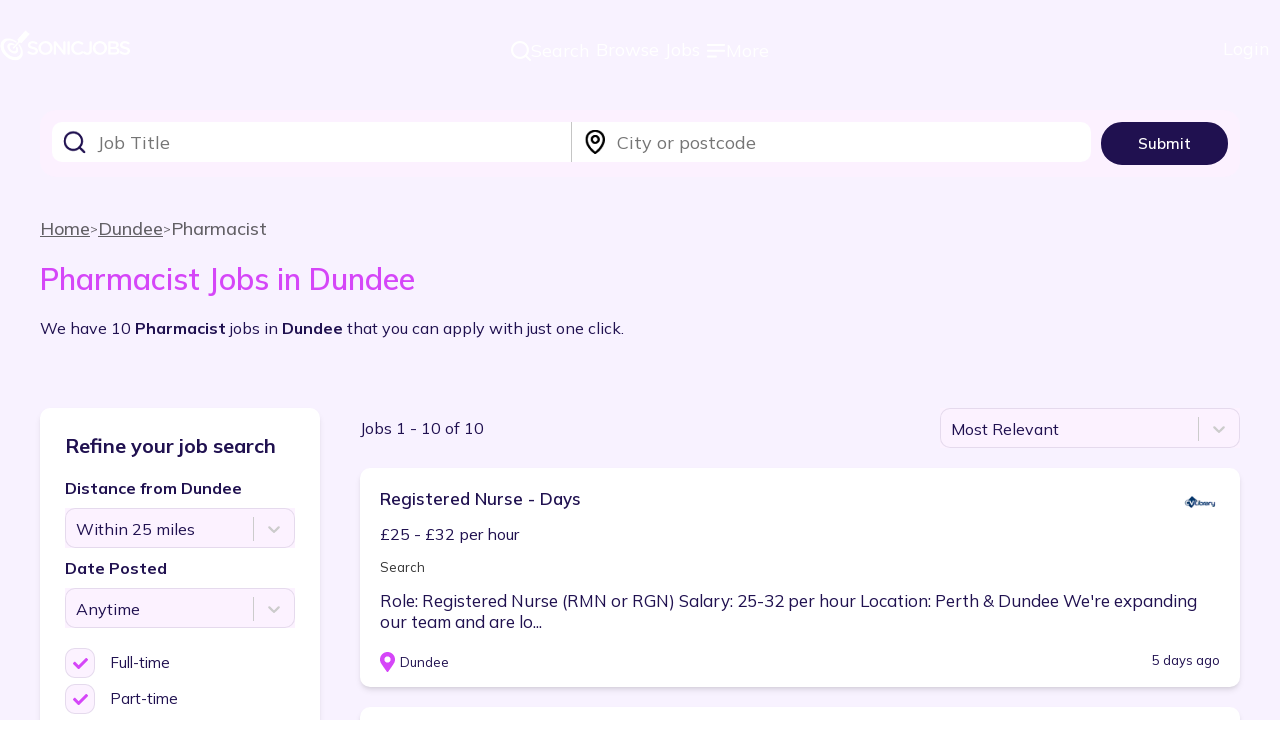

--- FILE ---
content_type: text/html; charset=utf-8
request_url: https://www.sonicjobs.com/uk/jobs/dundee/pharmacist?location_id=5d1304db393b604c20339939
body_size: 57722
content:
<!DOCTYPE html><html lang="en" class="__variable_9738f2"><head><meta charSet="utf-8"/><meta name="viewport" content="width=device-width, initial-scale=1"/><link rel="stylesheet" href="/_next/static/css/a8b1a97fe0d5762b.css?dpl=id-498c207c6dfaef63aabcf14ce912cc1d08eb933b" data-precedence="next"/><link rel="stylesheet" href="/_next/static/css/12bd5421bd1dab50.css?dpl=id-498c207c6dfaef63aabcf14ce912cc1d08eb933b" data-precedence="next"/><link rel="stylesheet" href="/_next/static/css/4b91164d95079e27.css?dpl=id-498c207c6dfaef63aabcf14ce912cc1d08eb933b" data-precedence="next"/><link rel="stylesheet" href="/_next/static/css/3c0bdee657a9333f.css?dpl=id-498c207c6dfaef63aabcf14ce912cc1d08eb933b" data-precedence="next"/><link rel="stylesheet" href="/_next/static/css/a5b0ffc2da2d154c.css?dpl=id-498c207c6dfaef63aabcf14ce912cc1d08eb933b" data-precedence="next"/><link rel="stylesheet" href="/_next/static/css/70c58b10564cbab8.css?dpl=id-498c207c6dfaef63aabcf14ce912cc1d08eb933b" data-precedence="next"/><link rel="stylesheet" href="/_next/static/css/5939dd55c98a055e.css?dpl=id-498c207c6dfaef63aabcf14ce912cc1d08eb933b" data-precedence="next"/><link rel="stylesheet" href="/_next/static/css/3516a478feec413b.css?dpl=id-498c207c6dfaef63aabcf14ce912cc1d08eb933b" data-precedence="next"/><link rel="stylesheet" href="/_next/static/css/2e8e6a4865397583.css?dpl=id-498c207c6dfaef63aabcf14ce912cc1d08eb933b" data-precedence="next"/><link rel="stylesheet" href="/_next/static/css/70c58b10564cbab8.css" as="style" data-precedence="dynamic"/><link rel="preload" as="script" fetchPriority="low" href="/_next/static/chunks/webpack-e3bbaa5020e30bb7.js?dpl=id-498c207c6dfaef63aabcf14ce912cc1d08eb933b"/><script src="/_next/static/chunks/1dd3208c-512a93fa791ec70d.js?dpl=id-498c207c6dfaef63aabcf14ce912cc1d08eb933b" async=""></script><script src="/_next/static/chunks/1528-d6c98d72482ba000.js?dpl=id-498c207c6dfaef63aabcf14ce912cc1d08eb933b" async=""></script><script src="/_next/static/chunks/main-app-91d49195c07fb5b3.js?dpl=id-498c207c6dfaef63aabcf14ce912cc1d08eb933b" async=""></script><script src="/_next/static/chunks/6340-77d1e5683de710b7.js?dpl=id-498c207c6dfaef63aabcf14ce912cc1d08eb933b" async=""></script><script src="/_next/static/chunks/8310-ce0c1c86134ce3e9.js?dpl=id-498c207c6dfaef63aabcf14ce912cc1d08eb933b" async=""></script><script src="/_next/static/chunks/6237-258d24a841945f87.js?dpl=id-498c207c6dfaef63aabcf14ce912cc1d08eb933b" async=""></script><script src="/_next/static/chunks/241-21bd0029f4aff96b.js?dpl=id-498c207c6dfaef63aabcf14ce912cc1d08eb933b" async=""></script><script src="/_next/static/chunks/1262-edbd39500725e688.js?dpl=id-498c207c6dfaef63aabcf14ce912cc1d08eb933b" async=""></script><script src="/_next/static/chunks/app/%5Blocale%5D/jobs/%5Blocation%5D/layout-c9b3d50edc4a501a.js?dpl=id-498c207c6dfaef63aabcf14ce912cc1d08eb933b" async=""></script><script src="/_next/static/chunks/2829-1ab05d9038f98a96.js?dpl=id-498c207c6dfaef63aabcf14ce912cc1d08eb933b" async=""></script><script src="/_next/static/chunks/7522-2fbb0748f4fdad3c.js?dpl=id-498c207c6dfaef63aabcf14ce912cc1d08eb933b" async=""></script><script src="/_next/static/chunks/2462-8d330328f5b23ff9.js?dpl=id-498c207c6dfaef63aabcf14ce912cc1d08eb933b" async=""></script><script src="/_next/static/chunks/app/layout-6857baf61d3df855.js?dpl=id-498c207c6dfaef63aabcf14ce912cc1d08eb933b" async=""></script><script src="/_next/static/chunks/3056-68886fdb6e37876d.js?dpl=id-498c207c6dfaef63aabcf14ce912cc1d08eb933b" async=""></script><script src="/_next/static/chunks/8797-3c9cb02ff8e1d918.js?dpl=id-498c207c6dfaef63aabcf14ce912cc1d08eb933b" async=""></script><script src="/_next/static/chunks/9705-162b7b8ef41d76b6.js?dpl=id-498c207c6dfaef63aabcf14ce912cc1d08eb933b" async=""></script><script src="/_next/static/chunks/9990-ac7717edf5f5cbbb.js?dpl=id-498c207c6dfaef63aabcf14ce912cc1d08eb933b" async=""></script><script src="/_next/static/chunks/2125-13d86747cd6b6891.js?dpl=id-498c207c6dfaef63aabcf14ce912cc1d08eb933b" async=""></script><script src="/_next/static/chunks/5875-a13f9f8500e35899.js?dpl=id-498c207c6dfaef63aabcf14ce912cc1d08eb933b" async=""></script><script src="/_next/static/chunks/907-a9dad54fd587a21f.js?dpl=id-498c207c6dfaef63aabcf14ce912cc1d08eb933b" async=""></script><script src="/_next/static/chunks/7406-b831ec6fa8756a30.js?dpl=id-498c207c6dfaef63aabcf14ce912cc1d08eb933b" async=""></script><script src="/_next/static/chunks/882-95c6d6370ee2c4d0.js?dpl=id-498c207c6dfaef63aabcf14ce912cc1d08eb933b" async=""></script><script src="/_next/static/chunks/8773-e82d3e96f6981119.js?dpl=id-498c207c6dfaef63aabcf14ce912cc1d08eb933b" async=""></script><script src="/_next/static/chunks/9655-ad73a725782fe872.js?dpl=id-498c207c6dfaef63aabcf14ce912cc1d08eb933b" async=""></script><script src="/_next/static/chunks/app/%5Blocale%5D/jobs/%5Blocation%5D/%5BmicroRole%5D/page-acb4ed6bc8bfb352.js?dpl=id-498c207c6dfaef63aabcf14ce912cc1d08eb933b" async=""></script><script src="/_next/static/chunks/app/error-5c597120784919ec.js?dpl=id-498c207c6dfaef63aabcf14ce912cc1d08eb933b" async=""></script><script src="/_next/static/chunks/app/not-found-cb8307f1f7686f64.js?dpl=id-498c207c6dfaef63aabcf14ce912cc1d08eb933b" async=""></script><link rel="preload" href="https://www.googletagmanager.com/gtag/js?id=G-2YPHWY2GTX" as="script"/><link rel="apple-touch-icon" sizes="180x180" href="/images/favicon/apple-touch-icon.png"/><link rel="icon" type="image/png" sizes="32x32" href="/images/favicon/favicon-32x32.png"/><link rel="icon" type="image/png" sizes="16x16" href="/images/favicon/favicon-16x16.png"/><link rel="manifest" href="/manifest/site.webmanifest"/><link rel="mask-icon" href="/images/favicon/safari-pinned-tab.svg" color="#d546f8"/><link rel="shortcut icon" href="/images/favicon/favicon.ico"/><meta name="msapplication-TileColor" content="#201150"/><meta name="msapplication-config" content="/config/browserconfig.xml"/><meta name="theme-color" content="#ffffff"/><meta property="fb:app_id" content="1183222698375866"/><title>10 Pharmacist jobs in Dundee | sonicjobs.com</title><meta name="description" content="Browse 10 Pharmacist quick apply jobs in Dundee paying $$ salary. Apply to jobs like Registered Nurse - Days, Nurse in companies hiring now"/><link rel="canonical" href="https://www.sonicjobs.com/uk/jobs/q-pharmacist-l-dundee,dundee-city"/><meta property="og:title" content="10 Pharmacist jobs in Dundee | sonicjobs.com"/><meta property="og:description" content="Browse 10 Pharmacist quick apply jobs in Dundee paying $$ salary. Apply to jobs like Registered Nurse - Days, Nurse in companies hiring now"/><meta property="og:url" content="https://www.sonicjobs.com/uk/jobs/q-pharmacist-l-dundee,dundee-city"/><meta property="og:site_name" content="SonicJobs"/><meta property="og:locale" content="en-GB"/><meta property="og:image" content="https://www.sonicjobs.com/images/common/open-graph-default.png"/><meta property="og:image:secure_url" content="https://www.sonicjobs.com/images/common/open-graph-default.png"/><meta property="og:image:alt" content="SonicJobs - AI powered job search"/><meta property="og:image:type" content="image/png"/><meta property="og:image:width" content="1200"/><meta property="og:image:height" content="630"/><meta property="og:type" content="website"/><meta name="twitter:card" content="summary_large_image"/><meta name="twitter:title" content="10 Pharmacist jobs in Dundee | sonicjobs.com"/><meta name="twitter:description" content="Browse 10 Pharmacist quick apply jobs in Dundee paying $$ salary. Apply to jobs like Registered Nurse - Days, Nurse in companies hiring now"/><meta name="twitter:image" content="https://www.sonicjobs.com/images/common/open-graph-default.png"/><meta name="twitter:image:secure_url" content="https://www.sonicjobs.com/images/common/open-graph-default.png"/><meta name="twitter:image:alt" content="SonicJobs - AI powered job search"/><meta name="twitter:image:type" content="image/png"/><meta name="twitter:image:width" content="1200"/><meta name="twitter:image:height" content="630"/><link rel="next" href="https://www.sonicjobs.com/uk/jobs/q-pharmacist-l-dundee,dundee-city?page=2"/><meta name="next-size-adjust"/><script src="/_next/static/chunks/polyfills-42372ed130431b0a.js?dpl=id-498c207c6dfaef63aabcf14ce912cc1d08eb933b" noModule=""></script></head><body><!--$--><!--$!--><template data-dgst="BAILOUT_TO_CLIENT_SIDE_RENDERING"></template><!--/$--><!--$!--><template data-dgst="BAILOUT_TO_CLIENT_SIDE_RENDERING"></template><!--/$--><!--$!--><template data-dgst="BAILOUT_TO_CLIENT_SIDE_RENDERING"></template><!--/$--><!--/$--><div id="🎯"><header class="wrapper_navbar__KLC_p  "><!--$--><a class="logo_logo__APshq" href="/uk"><img alt="SonicJobs Logo" loading="lazy" width="131" height="33" decoding="async" data-nimg="1" style="color:transparent" src="/_next/static/media/logo_main-nav.131579b9.svg"/></a><!--/$--><div style="display:flex"><div class="links_links__ER9JT"><ul class="links_links-desktop__SMLMY"><li><button type="submit" class=" button_simple-text__lBrGU button_size-full__5cCn6"><img alt="Search icon" loading="lazy" width="20" height="20" decoding="async" data-nimg="1" style="color:transparent" src="/_next/static/media/icon_field-search.ca978a23.svg"/>Search</button></li><li><a href="/uk/jobs">Browse Jobs</a></li><li><button type="submit" class=" button_simple-text__lBrGU button_size-full__5cCn6"><img alt="Search icon" loading="lazy" width="20" height="20" decoding="async" data-nimg="1" style="color:transparent" src="/_next/static/media/icon_burger.eaebf75c.svg"/>More</button></li></ul><ul class="links_links-mobile__SKXpL"><li><button type="submit" class=" button_simple-text__lBrGU button_size-full__5cCn6"><img alt="Search icon" loading="lazy" width="20" height="20" decoding="async" data-nimg="1" style="color:transparent" src="/_next/static/media/icon_field-search.ca978a23.svg"/></button></li><li><button type="submit" class=" button_simple-text__lBrGU button_size-full__5cCn6"><img alt="Search icon" loading="lazy" width="20" height="20" decoding="async" data-nimg="1" style="color:transparent" src="/_next/static/media/icon_burger.eaebf75c.svg"/></button></li></ul><!--$!--><template data-dgst="BAILOUT_TO_CLIENT_SIDE_RENDERING"></template><!--/$--><!--$!--><template data-dgst="BAILOUT_TO_CLIENT_SIDE_RENDERING"></template><!--/$--></div><div style="display:flex"><!--$--><a class="profile_link__FT_R5" href="/uk/login">Login</a><!--/$--></div></div></header><main class="main_content__vQqCg" style="background-color:#fff"><div class="serp-page_background__tZJ_j"><div class="serp-page_search-wrapper__yPrXh"><form class="inline-search_search__Lhzis" autoComplete="false"><div class="inline-search_typeaheads__Eqtca"><div class="inline-search_job__bDmAU"><div class=" typeahead_typeahead__YEnZv "><div class="rbt" style="outline:none;position:relative" tabindex="-1"><div style="display:flex;flex:1;height:100%;position:relative"><input autoComplete="off" placeholder="Job Title" type="text" aria-label="Alternate Role search input" aria-autocomplete="both" aria-expanded="false" aria-haspopup="listbox" role="combobox" class="rbt-input-main form-control rbt-input" value=""/><input aria-hidden="true" class="rbt-input-hint" readOnly="" style="background-color:transparent;border-color:transparent;box-shadow:none;color:rgba(0, 0, 0, 0.54);left:0;pointer-events:none;position:absolute;top:0;width:100%" tabindex="-1" value=""/></div></div></div></div><div class="inline-search_location__Bayj_"><div class=" typeahead_typeahead__YEnZv "><div class="rbt" style="outline:none;position:relative" tabindex="-1"><div style="display:flex;flex:1;height:100%;position:relative"><input autoComplete="off" placeholder="City or postcode" type="text" aria-label="Location search input" aria-autocomplete="both" aria-expanded="false" aria-haspopup="listbox" role="combobox" class="rbt-input-main form-control rbt-input" value=""/><input aria-hidden="true" class="rbt-input-hint" readOnly="" style="background-color:transparent;border-color:transparent;box-shadow:none;color:rgba(0, 0, 0, 0.54);left:0;pointer-events:none;position:absolute;top:0;width:100%" tabindex="-1" value=""/></div></div></div></div></div><button data-pw="search-btn" type="submit" class=" button_default__Szc8p button_size-sm__2S0ww">Submit</button></form></div><div class="hero_hero__9g0_j"><ol class="breadcrumb_breadcrumb__2MtQl" itemScope="" itemType="https://schema.org/BreadcrumbList"><li itemProp="itemListElement" itemScope="" itemType="https://schema.org/ListItem" class="breadcrumb-item_link-wrapper__qKuup"><a itemProp="item" class="breadcrumb-item_link__PrXkJ" href="/uk"><span itemProp="name">Home</span><meta itemProp="position" content="1"/></a></li><li itemProp="itemListElement" itemScope="" itemType="https://schema.org/ListItem" class="breadcrumb-item_link-wrapper__qKuup"><a itemProp="item" class="breadcrumb-item_link__PrXkJ" href="/uk/jobs/q-full-time-l-dundee"><span itemProp="name">Dundee</span><meta itemProp="position" content="2"/></a></li><li itemProp="itemListElement" itemScope="" itemType="https://schema.org/ListItem" class="breadcrumb-item_link-wrapper__qKuup"><span class="breadcrumb-item_link__PrXkJ breadcrumb-item_last-link__jLgkf"><span itemProp="name">Pharmacist</span><meta itemProp="position" content="3"/></span></li></ol><h1 class="hero_title__oBokF">Pharmacist<!-- --> Jobs<!-- --> in Dundee</h1><p class="hero_results-message__hc6x5">We have <!-- -->10<!-- --> <strong>Pharmacist</strong> jobs<!-- --> <!-- -->in<!-- --> <strong>Dundee</strong> <!-- -->that you can apply with just one click.</p></div><div class="serp_container__aUF0K"><div class="sidebar_sidebar__xc9mZ"><div class="sidebar_refine-search__1uqyu"><div class="sidebar_title__WLRG5">Refine your job search</div><form autoComplete="off"><div id="search-radius" style="margin:10px 0;font-size:16px;font-weight:bold">Distance from <!-- -->Dundee</div><!--$--><div class="dropdown_dropdown-container__Od8C3"><style data-emotion="css h13k1b-container">.css-h13k1b-container{position:relative;box-sizing:border-box;width:100%;background:#FCF2FF 0% 0% no-repeat padding-box;cursor:auto;height:40px;}</style><div class=" css-h13k1b-container"><style data-emotion="css 7pg0cj-a11yText">.css-7pg0cj-a11yText{z-index:9999;border:0;clip:rect(1px, 1px, 1px, 1px);height:1px;width:1px;position:absolute;overflow:hidden;padding:0;white-space:nowrap;}</style><span id="react-select-maxRadius-live-region" class="css-7pg0cj-a11yText"></span><span aria-live="polite" aria-atomic="false" aria-relevant="additions text" role="log" class="css-7pg0cj-a11yText"></span><style data-emotion="css t6syxf-control">.css-t6syxf-control{-webkit-align-items:center;-webkit-box-align:center;-ms-flex-align:center;align-items:center;cursor:auto;display:-webkit-box;display:-webkit-flex;display:-ms-flexbox;display:flex;-webkit-box-flex-wrap:wrap;-webkit-flex-wrap:wrap;-ms-flex-wrap:wrap;flex-wrap:wrap;-webkit-box-pack:justify;-webkit-justify-content:space-between;justify-content:space-between;min-height:40px;outline:0!important;position:relative;-webkit-transition:all 100ms;transition:all 100ms;background-color:hsl(0, 0%, 100%);border-color:hsl(0, 0%, 80%);border-radius:10px;border-style:solid;border-width:1px;box-shadow:none;box-sizing:border-box;width:100%;background:#FCF2FF 0% 0% no-repeat padding-box;border:1px solid #2011501A;height:40px;}.css-t6syxf-control:hover{background:#FCF2FF 0% 0% no-repeat padding-box;}</style><div class=" css-t6syxf-control"><style data-emotion="css 141ggkq">.css-141ggkq{-webkit-align-items:center;-webkit-box-align:center;-ms-flex-align:center;align-items:center;display:grid;-webkit-flex:1;-ms-flex:1;flex:1;-webkit-box-flex-wrap:wrap;-webkit-flex-wrap:wrap;-ms-flex-wrap:wrap;flex-wrap:wrap;-webkit-overflow-scrolling:touch;position:relative;overflow:visible;padding:2px 8px;box-sizing:border-box;width:75%;height:40px;cursor:auto;}</style><div class=" css-141ggkq"><style data-emotion="css fezrpe-singleValue">.css-fezrpe-singleValue{grid-area:1/1/2/3;max-width:100%;overflow:hidden;text-overflow:ellipsis;white-space:nowrap;color:#201150;margin-left:2px;margin-right:2px;box-sizing:border-box;background-color:transparent;}</style><div class=" css-fezrpe-singleValue">Within 25 miles</div><style data-emotion="css 1hac4vs-dummyInput">.css-1hac4vs-dummyInput{background:0;border:0;caret-color:transparent;font-size:inherit;grid-area:1/1/2/3;outline:0;padding:0;width:1px;color:transparent;left:-100px;opacity:0;position:relative;-webkit-transform:scale(.01);-moz-transform:scale(.01);-ms-transform:scale(.01);transform:scale(.01);}</style><input id="react-select-maxRadius-input" tabindex="0" inputMode="none" aria-autocomplete="list" aria-expanded="false" aria-haspopup="true" aria-labelledby="search-radius" role="combobox" aria-activedescendant="" aria-readonly="true" class="css-1hac4vs-dummyInput" value=""/></div><style data-emotion="css 1wy0on6">.css-1wy0on6{-webkit-align-items:center;-webkit-box-align:center;-ms-flex-align:center;align-items:center;-webkit-align-self:stretch;-ms-flex-item-align:stretch;align-self:stretch;display:-webkit-box;display:-webkit-flex;display:-ms-flexbox;display:flex;-webkit-flex-shrink:0;-ms-flex-negative:0;flex-shrink:0;box-sizing:border-box;}</style><div class=" css-1wy0on6"><style data-emotion="css 1u9des2-indicatorSeparator">.css-1u9des2-indicatorSeparator{-webkit-align-self:stretch;-ms-flex-item-align:stretch;align-self:stretch;width:1px;background-color:hsl(0, 0%, 80%);margin-bottom:8px;margin-top:8px;box-sizing:border-box;}</style><span class=" css-1u9des2-indicatorSeparator"></span><style data-emotion="css d3xxuu-indicatorContainer">.css-d3xxuu-indicatorContainer{display:-webkit-box;display:-webkit-flex;display:-ms-flexbox;display:flex;-webkit-transition:color 150ms;transition:color 150ms;color:hsl(0, 0%, 80%);padding:8px;box-sizing:border-box;padding-top:8px;padding-bottom:8px;padding-left:10px;padding-right:10px;}.css-d3xxuu-indicatorContainer:hover{color:hsl(0, 0%, 60%);}</style><div class=" css-d3xxuu-indicatorContainer" aria-hidden="true"><style data-emotion="css 8mmkcg">.css-8mmkcg{display:inline-block;fill:currentColor;line-height:1;stroke:currentColor;stroke-width:0;}</style><svg height="20" width="20" viewBox="0 0 20 20" aria-hidden="true" focusable="false" class="css-8mmkcg"><path d="M4.516 7.548c0.436-0.446 1.043-0.481 1.576 0l3.908 3.747 3.908-3.747c0.533-0.481 1.141-0.446 1.574 0 0.436 0.445 0.408 1.197 0 1.615-0.406 0.418-4.695 4.502-4.695 4.502-0.217 0.223-0.502 0.335-0.787 0.335s-0.57-0.112-0.789-0.335c0 0-4.287-4.084-4.695-4.502s-0.436-1.17 0-1.615z"></path></svg></div></div></div></div></div><!--/$--><div id="date-posted" style="margin:10px 0;font-size:16px;font-weight:bold">Date Posted</div><!--$--><div class="dropdown_dropdown-container__Od8C3"><style data-emotion="css h13k1b-container">.css-h13k1b-container{position:relative;box-sizing:border-box;width:100%;background:#FCF2FF 0% 0% no-repeat padding-box;cursor:auto;height:40px;}</style><div class=" css-h13k1b-container"><style data-emotion="css 7pg0cj-a11yText">.css-7pg0cj-a11yText{z-index:9999;border:0;clip:rect(1px, 1px, 1px, 1px);height:1px;width:1px;position:absolute;overflow:hidden;padding:0;white-space:nowrap;}</style><span id="react-select-datePosted-live-region" class="css-7pg0cj-a11yText"></span><span aria-live="polite" aria-atomic="false" aria-relevant="additions text" role="log" class="css-7pg0cj-a11yText"></span><style data-emotion="css t6syxf-control">.css-t6syxf-control{-webkit-align-items:center;-webkit-box-align:center;-ms-flex-align:center;align-items:center;cursor:auto;display:-webkit-box;display:-webkit-flex;display:-ms-flexbox;display:flex;-webkit-box-flex-wrap:wrap;-webkit-flex-wrap:wrap;-ms-flex-wrap:wrap;flex-wrap:wrap;-webkit-box-pack:justify;-webkit-justify-content:space-between;justify-content:space-between;min-height:40px;outline:0!important;position:relative;-webkit-transition:all 100ms;transition:all 100ms;background-color:hsl(0, 0%, 100%);border-color:hsl(0, 0%, 80%);border-radius:10px;border-style:solid;border-width:1px;box-shadow:none;box-sizing:border-box;width:100%;background:#FCF2FF 0% 0% no-repeat padding-box;border:1px solid #2011501A;height:40px;}.css-t6syxf-control:hover{background:#FCF2FF 0% 0% no-repeat padding-box;}</style><div class=" css-t6syxf-control"><style data-emotion="css 141ggkq">.css-141ggkq{-webkit-align-items:center;-webkit-box-align:center;-ms-flex-align:center;align-items:center;display:grid;-webkit-flex:1;-ms-flex:1;flex:1;-webkit-box-flex-wrap:wrap;-webkit-flex-wrap:wrap;-ms-flex-wrap:wrap;flex-wrap:wrap;-webkit-overflow-scrolling:touch;position:relative;overflow:visible;padding:2px 8px;box-sizing:border-box;width:75%;height:40px;cursor:auto;}</style><div class=" css-141ggkq"><style data-emotion="css fezrpe-singleValue">.css-fezrpe-singleValue{grid-area:1/1/2/3;max-width:100%;overflow:hidden;text-overflow:ellipsis;white-space:nowrap;color:#201150;margin-left:2px;margin-right:2px;box-sizing:border-box;background-color:transparent;}</style><div class=" css-fezrpe-singleValue">Anytime</div><style data-emotion="css 1hac4vs-dummyInput">.css-1hac4vs-dummyInput{background:0;border:0;caret-color:transparent;font-size:inherit;grid-area:1/1/2/3;outline:0;padding:0;width:1px;color:transparent;left:-100px;opacity:0;position:relative;-webkit-transform:scale(.01);-moz-transform:scale(.01);-ms-transform:scale(.01);transform:scale(.01);}</style><input id="react-select-datePosted-input" tabindex="0" inputMode="none" aria-autocomplete="list" aria-expanded="false" aria-haspopup="true" aria-labelledby="date-posted" role="combobox" aria-activedescendant="" aria-readonly="true" class="css-1hac4vs-dummyInput" value=""/></div><style data-emotion="css 1wy0on6">.css-1wy0on6{-webkit-align-items:center;-webkit-box-align:center;-ms-flex-align:center;align-items:center;-webkit-align-self:stretch;-ms-flex-item-align:stretch;align-self:stretch;display:-webkit-box;display:-webkit-flex;display:-ms-flexbox;display:flex;-webkit-flex-shrink:0;-ms-flex-negative:0;flex-shrink:0;box-sizing:border-box;}</style><div class=" css-1wy0on6"><style data-emotion="css 1u9des2-indicatorSeparator">.css-1u9des2-indicatorSeparator{-webkit-align-self:stretch;-ms-flex-item-align:stretch;align-self:stretch;width:1px;background-color:hsl(0, 0%, 80%);margin-bottom:8px;margin-top:8px;box-sizing:border-box;}</style><span class=" css-1u9des2-indicatorSeparator"></span><style data-emotion="css d3xxuu-indicatorContainer">.css-d3xxuu-indicatorContainer{display:-webkit-box;display:-webkit-flex;display:-ms-flexbox;display:flex;-webkit-transition:color 150ms;transition:color 150ms;color:hsl(0, 0%, 80%);padding:8px;box-sizing:border-box;padding-top:8px;padding-bottom:8px;padding-left:10px;padding-right:10px;}.css-d3xxuu-indicatorContainer:hover{color:hsl(0, 0%, 60%);}</style><div class=" css-d3xxuu-indicatorContainer" aria-hidden="true"><style data-emotion="css 8mmkcg">.css-8mmkcg{display:inline-block;fill:currentColor;line-height:1;stroke:currentColor;stroke-width:0;}</style><svg height="20" width="20" viewBox="0 0 20 20" aria-hidden="true" focusable="false" class="css-8mmkcg"><path d="M4.516 7.548c0.436-0.446 1.043-0.481 1.576 0l3.908 3.747 3.908-3.747c0.533-0.481 1.141-0.446 1.574 0 0.436 0.445 0.408 1.197 0 1.615-0.406 0.418-4.695 4.502-4.695 4.502-0.217 0.223-0.502 0.335-0.787 0.335s-0.57-0.112-0.789-0.335c0 0-4.287-4.084-4.695-4.502s-0.436-1.17 0-1.615z"></path></svg></div></div></div></div></div><!--/$--><br/><label class="checkbox_checkbox-container__lgJlZ checkbox_light__j3S5T "><span class="checkbox_label__QKcW1">Full-time</span><input type="checkbox" id="fulltime" checked=""/><span class="checkbox_checkmark__AQoLu checkbox_light__j3S5T"></span></label><label class="checkbox_checkbox-container__lgJlZ checkbox_light__j3S5T "><span class="checkbox_label__QKcW1">Part-time</span><input type="checkbox" id="parttime" checked=""/><span class="checkbox_checkmark__AQoLu checkbox_light__j3S5T"></span></label><label class="checkbox_checkbox-container__lgJlZ checkbox_light__j3S5T "><span class="checkbox_label__QKcW1">No Experience required</span><input type="checkbox" id="noexperience"/><span class="checkbox_checkmark__AQoLu checkbox_light__j3S5T"></span></label><label class="checkbox_checkbox-container__lgJlZ checkbox_light__j3S5T "><span class="checkbox_label__QKcW1">Remote</span><input type="checkbox" id="remote"/><span class="checkbox_checkmark__AQoLu checkbox_light__j3S5T"></span></label><div class="salary-input_salary-title__MFoX_" id="salary-label">Salary <span class="salary-input_salary-time__oPbng">(per annum)</span></div><div class="salary-input_slider-wrapper__YN_2o"><div><div style="position:relative" class="salary-input_slider__EQBfS"><div class="slider-track slider-track-0" style="position:absolute;left:0;right:0"></div><div class="slider-track slider-track-1" style="position:absolute;left:0;right:0"></div><div class="salary-input_slider-thumb__IwRGp" style="position:absolute;touch-action:none;z-index:1;left:0px" tabindex="0" role="slider" aria-orientation="horizontal" aria-valuenow="0" aria-valuemin="0" aria-valuemax="100000" aria-labelledby="salary-label" aria-disabled="false"></div><span class="salary-input_slider-mark__DX8th" style="position:absolute;left:0"></span><span class="salary-input_slider-mark__DX8th" style="position:absolute;left:0"></span><span class="salary-input_slider-mark__DX8th" style="position:absolute;left:0"></span><span class="salary-input_slider-mark__DX8th" style="position:absolute;left:0"></span><span class="salary-input_slider-mark__DX8th" style="position:absolute;left:0"></span><span class="salary-input_slider-mark__DX8th" style="position:absolute;left:0"></span><span class="salary-input_slider-mark__DX8th" style="position:absolute;left:0"></span><span class="salary-input_slider-mark__DX8th" style="position:absolute;left:0"></span><span class="salary-input_slider-mark__DX8th" style="position:absolute;left:0"></span><span class="salary-input_slider-mark__DX8th" style="position:absolute;left:0"></span><span class="salary-input_slider-mark__DX8th" style="position:absolute;left:0"></span></div></div><span class="salary-input_slider-value___Vzf8">Any</span></div><button type="submit" class=" button_yellow__4qZl6 button_size-lg__g7yxj">Update</button></form></div></div><div class="jobs-list_search-results-container__Qc5RG"><div class="search-results-header_search-results-header__v8ZPS"><div class="search-results-header_dropdown__olQAM"><!--$--><div class="dropdown_dropdown-container__Od8C3"><style data-emotion="css h13k1b-container">.css-h13k1b-container{position:relative;box-sizing:border-box;width:100%;background:#FCF2FF 0% 0% no-repeat padding-box;cursor:auto;height:40px;}</style><div class=" css-h13k1b-container"><style data-emotion="css 7pg0cj-a11yText">.css-7pg0cj-a11yText{z-index:9999;border:0;clip:rect(1px, 1px, 1px, 1px);height:1px;width:1px;position:absolute;overflow:hidden;padding:0;white-space:nowrap;}</style><span id="react-select-sortSelect-jobs-list-live-region" class="css-7pg0cj-a11yText"></span><span aria-live="polite" aria-atomic="false" aria-relevant="additions text" role="log" class="css-7pg0cj-a11yText"></span><style data-emotion="css t6syxf-control">.css-t6syxf-control{-webkit-align-items:center;-webkit-box-align:center;-ms-flex-align:center;align-items:center;cursor:auto;display:-webkit-box;display:-webkit-flex;display:-ms-flexbox;display:flex;-webkit-box-flex-wrap:wrap;-webkit-flex-wrap:wrap;-ms-flex-wrap:wrap;flex-wrap:wrap;-webkit-box-pack:justify;-webkit-justify-content:space-between;justify-content:space-between;min-height:40px;outline:0!important;position:relative;-webkit-transition:all 100ms;transition:all 100ms;background-color:hsl(0, 0%, 100%);border-color:hsl(0, 0%, 80%);border-radius:10px;border-style:solid;border-width:1px;box-shadow:none;box-sizing:border-box;width:100%;background:#FCF2FF 0% 0% no-repeat padding-box;border:1px solid #2011501A;height:40px;}.css-t6syxf-control:hover{background:#FCF2FF 0% 0% no-repeat padding-box;}</style><div class=" css-t6syxf-control"><style data-emotion="css 141ggkq">.css-141ggkq{-webkit-align-items:center;-webkit-box-align:center;-ms-flex-align:center;align-items:center;display:grid;-webkit-flex:1;-ms-flex:1;flex:1;-webkit-box-flex-wrap:wrap;-webkit-flex-wrap:wrap;-ms-flex-wrap:wrap;flex-wrap:wrap;-webkit-overflow-scrolling:touch;position:relative;overflow:visible;padding:2px 8px;box-sizing:border-box;width:75%;height:40px;cursor:auto;}</style><div class=" css-141ggkq"><style data-emotion="css fezrpe-singleValue">.css-fezrpe-singleValue{grid-area:1/1/2/3;max-width:100%;overflow:hidden;text-overflow:ellipsis;white-space:nowrap;color:#201150;margin-left:2px;margin-right:2px;box-sizing:border-box;background-color:transparent;}</style><div class=" css-fezrpe-singleValue">Most Relevant</div><style data-emotion="css 1hac4vs-dummyInput">.css-1hac4vs-dummyInput{background:0;border:0;caret-color:transparent;font-size:inherit;grid-area:1/1/2/3;outline:0;padding:0;width:1px;color:transparent;left:-100px;opacity:0;position:relative;-webkit-transform:scale(.01);-moz-transform:scale(.01);-ms-transform:scale(.01);transform:scale(.01);}</style><input id="react-select-sortSelect-jobs-list-input" tabindex="0" inputMode="none" aria-autocomplete="list" aria-expanded="false" aria-haspopup="true" aria-label="Sort" role="combobox" aria-activedescendant="" aria-readonly="true" class="css-1hac4vs-dummyInput" value=""/></div><style data-emotion="css 1wy0on6">.css-1wy0on6{-webkit-align-items:center;-webkit-box-align:center;-ms-flex-align:center;align-items:center;-webkit-align-self:stretch;-ms-flex-item-align:stretch;align-self:stretch;display:-webkit-box;display:-webkit-flex;display:-ms-flexbox;display:flex;-webkit-flex-shrink:0;-ms-flex-negative:0;flex-shrink:0;box-sizing:border-box;}</style><div class=" css-1wy0on6"><style data-emotion="css 1u9des2-indicatorSeparator">.css-1u9des2-indicatorSeparator{-webkit-align-self:stretch;-ms-flex-item-align:stretch;align-self:stretch;width:1px;background-color:hsl(0, 0%, 80%);margin-bottom:8px;margin-top:8px;box-sizing:border-box;}</style><span class=" css-1u9des2-indicatorSeparator"></span><style data-emotion="css d3xxuu-indicatorContainer">.css-d3xxuu-indicatorContainer{display:-webkit-box;display:-webkit-flex;display:-ms-flexbox;display:flex;-webkit-transition:color 150ms;transition:color 150ms;color:hsl(0, 0%, 80%);padding:8px;box-sizing:border-box;padding-top:8px;padding-bottom:8px;padding-left:10px;padding-right:10px;}.css-d3xxuu-indicatorContainer:hover{color:hsl(0, 0%, 60%);}</style><div class=" css-d3xxuu-indicatorContainer" aria-hidden="true"><style data-emotion="css 8mmkcg">.css-8mmkcg{display:inline-block;fill:currentColor;line-height:1;stroke:currentColor;stroke-width:0;}</style><svg height="20" width="20" viewBox="0 0 20 20" aria-hidden="true" focusable="false" class="css-8mmkcg"><path d="M4.516 7.548c0.436-0.446 1.043-0.481 1.576 0l3.908 3.747 3.908-3.747c0.533-0.481 1.141-0.446 1.574 0 0.436 0.445 0.408 1.197 0 1.615-0.406 0.418-4.695 4.502-4.695 4.502-0.217 0.223-0.502 0.335-0.787 0.335s-0.57-0.112-0.789-0.335c0 0-4.287-4.084-4.695-4.502s-0.436-1.17 0-1.615z"></path></svg></div></div></div></div></div><!--/$--></div><button type="submit" class="search-results-header_mobile-filters-button__NptvR button_gray__j8Ltz button_size-sm__2S0ww"><img alt="filters icon" loading="lazy" width="24" height="24" decoding="async" data-nimg="1" style="color:transparent" src="/_next/static/media/sliders-horizontal.ad145cf9.svg"/>Refine</button><div class="amount_root__OlKNq search-results-header_amount__Finbl"><span>Jobs 1 - 10 of 10</span></div></div><div data-page="1"><!--$--><div class="job-card_search-result__FuLNu" data-pw="serp-job-item" id="job-card-69678c09e732bbf8c5910ebd"><a data-pw="serp-job-item-link" href="/uk/jobs/dundee/specialist-nurse/registered-nurse---days-69678c09e732bbf8c5910ebd"><div class="job-card_job-details__mnf42"><div class="job-card_header__ohQgM"><div class="job-card_company-pic__8jfxS"><img alt="Company" loading="lazy" width="40" height="40" decoding="async" data-nimg="1" style="color:transparent" srcSet="/_next/image?url=http%3A%2F%2Fsonicjobs-public.s3.amazonaws.com%2Fcv-library-logo.png&amp;w=48&amp;q=75&amp;dpl=id-498c207c6dfaef63aabcf14ce912cc1d08eb933b 1x, /_next/image?url=http%3A%2F%2Fsonicjobs-public.s3.amazonaws.com%2Fcv-library-logo.png&amp;w=96&amp;q=75&amp;dpl=id-498c207c6dfaef63aabcf14ce912cc1d08eb933b 2x" src="/_next/image?url=http%3A%2F%2Fsonicjobs-public.s3.amazonaws.com%2Fcv-library-logo.png&amp;w=96&amp;q=75&amp;dpl=id-498c207c6dfaef63aabcf14ce912cc1d08eb933b"/></div><div class="job-card_title___MPKw"><h2>Registered Nurse - Days</h2></div><div class="job-card_salary__L4iWj"><span style="margin-right:10px">£25 - £32 per hour</span></div><div class="job-card_company__uHx6A"><p>Search</p></div></div><!--$--><p class="job-card_job-card-description__a4MCt">Role: Registered Nurse (RMN or RGN)
Salary: 25-32 per hour
Location: Perth &amp;
Dundee

We&#x27;re expanding our team and are lo...</p><!--/$--><div class="job-card_info__X0zXP"><div class="job-card_location__FWxqg"><img alt="Location" loading="lazy" width="15" height="20" decoding="async" data-nimg="1" style="color:transparent" src="/_next/static/media/icon_location-pin.211fcde1.svg"/><p>Dundee</p></div><div class="job-card_date-posted__Aotp3"><p>5 days ago</p></div></div></div></a></div><!--/$--><!--$--><div class="job-card_search-result__FuLNu" id="job-card-69614a17b7dd3dc94ec202c2"><a data-pw="undefined-link" href="/uk/jobs/perth/specialist-nurse/nurse-69614a17b7dd3dc94ec202c2"><div class="job-card_job-details__mnf42"><div class="job-card_header__ohQgM"><div class="job-card_company-pic__8jfxS"><img alt="Company" loading="lazy" width="40" height="40" decoding="async" data-nimg="1" style="color:transparent" srcSet="/_next/image?url=http%3A%2F%2Fsonicjobs-public.s3.amazonaws.com%2Fcv-library-logo.png&amp;w=48&amp;q=75&amp;dpl=id-498c207c6dfaef63aabcf14ce912cc1d08eb933b 1x, /_next/image?url=http%3A%2F%2Fsonicjobs-public.s3.amazonaws.com%2Fcv-library-logo.png&amp;w=96&amp;q=75&amp;dpl=id-498c207c6dfaef63aabcf14ce912cc1d08eb933b 2x" src="/_next/image?url=http%3A%2F%2Fsonicjobs-public.s3.amazonaws.com%2Fcv-library-logo.png&amp;w=96&amp;q=75&amp;dpl=id-498c207c6dfaef63aabcf14ce912cc1d08eb933b"/></div><div class="job-card_title___MPKw"><h2>Nurse</h2></div><div class="job-card_salary__L4iWj"><span style="margin-right:10px">£25 - £32 per hour</span></div><div class="job-card_company__uHx6A"><p>Search</p></div></div><!--$--><p class="job-card_job-card-description__a4MCt">Role: Registered Nurse (RMN and RGN)
Salary: 25 - 32 per hour
Location: Perth &amp;
surrounding areas

Are you a Registered ...</p><!--/$--><div class="job-card_info__X0zXP"><div class="job-card_location__FWxqg"><img alt="Location" loading="lazy" width="15" height="20" decoding="async" data-nimg="1" style="color:transparent" src="/_next/static/media/icon_location-pin.211fcde1.svg"/><p>Perth</p></div><div class="job-card_date-posted__Aotp3"><p>9 days ago</p></div></div></div></a></div><!--/$--><!--$--><div class="job-card_search-result__FuLNu" id="job-card-695e4e25b7dd3dc94ec1a2df"><a data-pw="undefined-link" href="/uk/jobs/dundee/specialised-doctor/locum-consultant-in-respiratory-medicine---dundee%2C-scotland-695e4e25b7dd3dc94ec1a2df"><div class="job-card_job-details__mnf42"><div class="job-card_header__ohQgM"><div class="job-card_company-pic__8jfxS"><img alt="Company" loading="lazy" width="40" height="40" decoding="async" data-nimg="1" style="color:transparent" srcSet="/_next/image?url=http%3A%2F%2Fsonicjobs-public.s3.amazonaws.com%2Fcv-library-logo.png&amp;w=48&amp;q=75&amp;dpl=id-498c207c6dfaef63aabcf14ce912cc1d08eb933b 1x, /_next/image?url=http%3A%2F%2Fsonicjobs-public.s3.amazonaws.com%2Fcv-library-logo.png&amp;w=96&amp;q=75&amp;dpl=id-498c207c6dfaef63aabcf14ce912cc1d08eb933b 2x" src="/_next/image?url=http%3A%2F%2Fsonicjobs-public.s3.amazonaws.com%2Fcv-library-logo.png&amp;w=96&amp;q=75&amp;dpl=id-498c207c6dfaef63aabcf14ce912cc1d08eb933b"/></div><div class="job-card_title___MPKw"><h2>Locum Consultant in Respiratory Medicine - Dundee, Scotland</h2></div><div class="job-card_salary__L4iWj"><span style="margin-right:10px">£100 - £125 per hour</span></div><div class="job-card_company__uHx6A"><p>Medacs Healthcare</p></div></div><!--$--><p class="job-card_job-card-description__a4MCt">** For more info please contact Jack Jones on (phone number removed) / (phone number removed) / (url removed) **
Client ...</p><!--/$--><div class="job-card_info__X0zXP"><div class="job-card_location__FWxqg"><img alt="Location" loading="lazy" width="15" height="20" decoding="async" data-nimg="1" style="color:transparent" src="/_next/static/media/icon_location-pin.211fcde1.svg"/><p>Dundee</p></div><div class="job-card_date-posted__Aotp3"><p>12 days ago</p></div></div></div></a></div><!--/$--><div class="insight_insight__p9meD"><div class="sentiment-tracker_sentiment-tracker__0iZuV"><p class="sentiment-tracker_question__9AQHs">Are you happy with these job recommendations?</p><div class="sentiment-tracker_buttons__cucit"><button type="submit" class="sentiment-tracker-button_button__3_rMb sentiment-tracker-button_bad__1xaTe button_default__Szc8p button_size-sm__2S0ww"><img alt="sad smiley" loading="lazy" width="46" height="46" decoding="async" data-nimg="1" style="color:transparent" src="/_next/static/media/smiley-sad.8b961ace.svg"/></button><button type="submit" class="sentiment-tracker-button_button__3_rMb sentiment-tracker-button_good__zUTYY button_default__Szc8p button_size-sm__2S0ww"><img alt="smiley" loading="lazy" width="46" height="46" decoding="async" data-nimg="1" style="color:transparent" src="/_next/static/media/smiley.e4817924.svg"/></button></div></div></div><!--$--><div class="job-card_search-result__FuLNu" id="job-card-695c07148fbc4b6cf2dcc22d"><a data-pw="undefined-link" href="/uk/jobs/perth/specialist-nurse/nurse-695c07148fbc4b6cf2dcc22d"><div class="job-card_job-details__mnf42"><div class="job-card_header__ohQgM"><div class="job-card_company-pic__8jfxS"><img alt="Company" loading="lazy" width="40" height="40" decoding="async" data-nimg="1" style="color:transparent" srcSet="/_next/image?url=http%3A%2F%2Fsonicjobs-public.s3.amazonaws.com%2Fcv-library-logo.png&amp;w=48&amp;q=75&amp;dpl=id-498c207c6dfaef63aabcf14ce912cc1d08eb933b 1x, /_next/image?url=http%3A%2F%2Fsonicjobs-public.s3.amazonaws.com%2Fcv-library-logo.png&amp;w=96&amp;q=75&amp;dpl=id-498c207c6dfaef63aabcf14ce912cc1d08eb933b 2x" src="/_next/image?url=http%3A%2F%2Fsonicjobs-public.s3.amazonaws.com%2Fcv-library-logo.png&amp;w=96&amp;q=75&amp;dpl=id-498c207c6dfaef63aabcf14ce912cc1d08eb933b"/></div><div class="job-card_title___MPKw"><h2>Nurse</h2></div><div class="job-card_salary__L4iWj"><span style="margin-right:10px">£25 - £32 per hour</span></div><div class="job-card_company__uHx6A"><p>Search</p></div></div><!--$--><p class="job-card_job-card-description__a4MCt">Role: Registered Nurse (RMN and RGN)
Salary: 25 - 32 per hour
Location: Perth &amp;
surrounding areas

Are you a Registered ...</p><!--/$--><div class="job-card_info__X0zXP"><div class="job-card_location__FWxqg"><img alt="Location" loading="lazy" width="15" height="20" decoding="async" data-nimg="1" style="color:transparent" src="/_next/static/media/icon_location-pin.211fcde1.svg"/><p>Perth</p></div><div class="job-card_date-posted__Aotp3"><p>13 days ago</p></div></div></div></a></div><!--/$--><!--$--><div class="job-card_search-result__FuLNu" id="job-card-695c06e38fbc4b6cf2dcc1f5"><a data-pw="undefined-link" href="/uk/jobs/dundee/specialist-nurse/nurse-695c06e38fbc4b6cf2dcc1f5"><div class="job-card_job-details__mnf42"><div class="job-card_header__ohQgM"><div class="job-card_company-pic__8jfxS"><img alt="Company" loading="lazy" width="40" height="40" decoding="async" data-nimg="1" style="color:transparent" srcSet="/_next/image?url=http%3A%2F%2Fsonicjobs-public.s3.amazonaws.com%2Fcv-library-logo.png&amp;w=48&amp;q=75&amp;dpl=id-498c207c6dfaef63aabcf14ce912cc1d08eb933b 1x, /_next/image?url=http%3A%2F%2Fsonicjobs-public.s3.amazonaws.com%2Fcv-library-logo.png&amp;w=96&amp;q=75&amp;dpl=id-498c207c6dfaef63aabcf14ce912cc1d08eb933b 2x" src="/_next/image?url=http%3A%2F%2Fsonicjobs-public.s3.amazonaws.com%2Fcv-library-logo.png&amp;w=96&amp;q=75&amp;dpl=id-498c207c6dfaef63aabcf14ce912cc1d08eb933b"/></div><div class="job-card_title___MPKw"><h2>Nurse</h2></div><div class="job-card_salary__L4iWj"><span style="margin-right:10px">£25 - £32 per hour</span></div><div class="job-card_company__uHx6A"><p>Search</p></div></div><!--$--><p class="job-card_job-card-description__a4MCt">Role: Registered Nurse (RMN and RGN)
Salary: 25 - 32 per hour
Location: Dundee &amp;
surrounding areas

Are you a Registered...</p><!--/$--><div class="job-card_info__X0zXP"><div class="job-card_location__FWxqg"><img alt="Location" loading="lazy" width="15" height="20" decoding="async" data-nimg="1" style="color:transparent" src="/_next/static/media/icon_location-pin.211fcde1.svg"/><p>Dundee</p></div><div class="job-card_date-posted__Aotp3"><p>13 days ago</p></div></div></div></a></div><!--/$--><!--$--><div class="job-card_search-result__FuLNu" id="job-card-69498a778fbc4b6cf2dc0b3f"><a data-pw="undefined-link" href="/uk/jobs/perth/specialist-nurse/nurse-69498a778fbc4b6cf2dc0b3f"><div class="job-card_job-details__mnf42"><div class="job-card_header__ohQgM"><div class="job-card_company-pic__8jfxS"><img alt="Company" loading="lazy" width="40" height="40" decoding="async" data-nimg="1" style="color:transparent" srcSet="/_next/image?url=http%3A%2F%2Fsonicjobs-public.s3.amazonaws.com%2Fcv-library-logo.png&amp;w=48&amp;q=75&amp;dpl=id-498c207c6dfaef63aabcf14ce912cc1d08eb933b 1x, /_next/image?url=http%3A%2F%2Fsonicjobs-public.s3.amazonaws.com%2Fcv-library-logo.png&amp;w=96&amp;q=75&amp;dpl=id-498c207c6dfaef63aabcf14ce912cc1d08eb933b 2x" src="/_next/image?url=http%3A%2F%2Fsonicjobs-public.s3.amazonaws.com%2Fcv-library-logo.png&amp;w=96&amp;q=75&amp;dpl=id-498c207c6dfaef63aabcf14ce912cc1d08eb933b"/></div><div class="job-card_title___MPKw"><h2>Nurse</h2></div><div class="job-card_salary__L4iWj"><span style="margin-right:10px">£25 - £32 per hour</span></div><div class="job-card_company__uHx6A"><p>Search</p></div></div><!--$--><p class="job-card_job-card-description__a4MCt">Role: Registered Nurse (RMN and RGN)
Salary: 25 - 32 per hour
Location: Perth &amp;
surrounding areas

Are you a Registered ...</p><!--/$--><div class="job-card_info__X0zXP"><div class="job-card_location__FWxqg"><img alt="Location" loading="lazy" width="15" height="20" decoding="async" data-nimg="1" style="color:transparent" src="/_next/static/media/icon_location-pin.211fcde1.svg"/><p>Perth</p></div><div class="job-card_date-posted__Aotp3"><p>a month ago</p></div></div></div></a></div><!--/$--><!--$--><div class="job-card_search-result__FuLNu" id="job-card-69498a758fbc4b6cf2dc0b35"><a data-pw="undefined-link" href="/uk/jobs/dundee/specialist-nurse/nurse-69498a758fbc4b6cf2dc0b35"><div class="job-card_job-details__mnf42"><div class="job-card_header__ohQgM"><div class="job-card_company-pic__8jfxS"><img alt="Company" loading="lazy" width="40" height="40" decoding="async" data-nimg="1" style="color:transparent" srcSet="/_next/image?url=http%3A%2F%2Fsonicjobs-public.s3.amazonaws.com%2Fcv-library-logo.png&amp;w=48&amp;q=75&amp;dpl=id-498c207c6dfaef63aabcf14ce912cc1d08eb933b 1x, /_next/image?url=http%3A%2F%2Fsonicjobs-public.s3.amazonaws.com%2Fcv-library-logo.png&amp;w=96&amp;q=75&amp;dpl=id-498c207c6dfaef63aabcf14ce912cc1d08eb933b 2x" src="/_next/image?url=http%3A%2F%2Fsonicjobs-public.s3.amazonaws.com%2Fcv-library-logo.png&amp;w=96&amp;q=75&amp;dpl=id-498c207c6dfaef63aabcf14ce912cc1d08eb933b"/></div><div class="job-card_title___MPKw"><h2>Nurse</h2></div><div class="job-card_salary__L4iWj"><span style="margin-right:10px">£25 - £32 per hour</span></div><div class="job-card_company__uHx6A"><p>Search</p></div></div><!--$--><p class="job-card_job-card-description__a4MCt">Role: Registered Nurse (RMN and RGN)
Salary: 25 - 32 per hour
Location: Dundee &amp;
surrounding areas

Are you a Registered...</p><!--/$--><div class="job-card_info__X0zXP"><div class="job-card_location__FWxqg"><img alt="Location" loading="lazy" width="15" height="20" decoding="async" data-nimg="1" style="color:transparent" src="/_next/static/media/icon_location-pin.211fcde1.svg"/><p>Dundee</p></div><div class="job-card_date-posted__Aotp3"><p>a month ago</p></div></div></div></a></div><!--/$--><!--$--><div class="job-card_search-result__FuLNu" id="job-card-693f52398fbc4b6cf2db5de3"><a data-pw="undefined-link" href="/uk/jobs/perth/specialist-nurse/nurse-693f52398fbc4b6cf2db5de3"><div class="job-card_job-details__mnf42"><div class="job-card_header__ohQgM"><div class="job-card_company-pic__8jfxS"><img alt="Company" loading="lazy" width="40" height="40" decoding="async" data-nimg="1" style="color:transparent" srcSet="/_next/image?url=http%3A%2F%2Fsonicjobs-public.s3.amazonaws.com%2Fcv-library-logo.png&amp;w=48&amp;q=75&amp;dpl=id-498c207c6dfaef63aabcf14ce912cc1d08eb933b 1x, /_next/image?url=http%3A%2F%2Fsonicjobs-public.s3.amazonaws.com%2Fcv-library-logo.png&amp;w=96&amp;q=75&amp;dpl=id-498c207c6dfaef63aabcf14ce912cc1d08eb933b 2x" src="/_next/image?url=http%3A%2F%2Fsonicjobs-public.s3.amazonaws.com%2Fcv-library-logo.png&amp;w=96&amp;q=75&amp;dpl=id-498c207c6dfaef63aabcf14ce912cc1d08eb933b"/></div><div class="job-card_title___MPKw"><h2>Nurse</h2></div><div class="job-card_salary__L4iWj"><span style="margin-right:10px">£25 - £32 per hour</span></div><div class="job-card_company__uHx6A"><p>Search</p></div></div><!--$--><p class="job-card_job-card-description__a4MCt">Role: Registered Nurse (RMN and RGN)
Salary: 25 - 32 per hour
Location: Perth &amp;
surrounding areas

Are you a Registered ...</p><!--/$--><div class="job-card_info__X0zXP"><div class="job-card_location__FWxqg"><img alt="Location" loading="lazy" width="15" height="20" decoding="async" data-nimg="1" style="color:transparent" src="/_next/static/media/icon_location-pin.211fcde1.svg"/><p>Perth</p></div><div class="job-card_date-posted__Aotp3"><p>a month ago</p></div></div></div></a></div><!--/$--><!--$--><div class="job-card_search-result__FuLNu" id="job-card-693f52388fbc4b6cf2db5de1"><a data-pw="undefined-link" href="/uk/jobs/dundee/specialist-nurse/nurse-693f52388fbc4b6cf2db5de1"><div class="job-card_job-details__mnf42"><div class="job-card_header__ohQgM"><div class="job-card_company-pic__8jfxS"><img alt="Company" loading="lazy" width="40" height="40" decoding="async" data-nimg="1" style="color:transparent" srcSet="/_next/image?url=http%3A%2F%2Fsonicjobs-public.s3.amazonaws.com%2Fcv-library-logo.png&amp;w=48&amp;q=75&amp;dpl=id-498c207c6dfaef63aabcf14ce912cc1d08eb933b 1x, /_next/image?url=http%3A%2F%2Fsonicjobs-public.s3.amazonaws.com%2Fcv-library-logo.png&amp;w=96&amp;q=75&amp;dpl=id-498c207c6dfaef63aabcf14ce912cc1d08eb933b 2x" src="/_next/image?url=http%3A%2F%2Fsonicjobs-public.s3.amazonaws.com%2Fcv-library-logo.png&amp;w=96&amp;q=75&amp;dpl=id-498c207c6dfaef63aabcf14ce912cc1d08eb933b"/></div><div class="job-card_title___MPKw"><h2>Nurse</h2></div><div class="job-card_salary__L4iWj"><span style="margin-right:10px">£25 - £32 per hour</span></div><div class="job-card_company__uHx6A"><p>Search</p></div></div><!--$--><p class="job-card_job-card-description__a4MCt">Role: Registered Nurse (RMN and RGN)
Salary: 25 - 32 per hour
Location: Dundee &amp;
surrounding areas

Are you a Registered...</p><!--/$--><div class="job-card_info__X0zXP"><div class="job-card_location__FWxqg"><img alt="Location" loading="lazy" width="15" height="20" decoding="async" data-nimg="1" style="color:transparent" src="/_next/static/media/icon_location-pin.211fcde1.svg"/><p>Dundee</p></div><div class="job-card_date-posted__Aotp3"><p>a month ago</p></div></div></div></a></div><!--/$--><!--$--><div class="job-card_search-result__FuLNu" id="job-card-693f52388fbc4b6cf2db5de0"><a data-pw="undefined-link" href="/uk/jobs/perth/specialist-nurse/registered-nurse---dayshift-693f52388fbc4b6cf2db5de0"><div class="job-card_job-details__mnf42"><div class="job-card_header__ohQgM"><div class="job-card_company-pic__8jfxS"><img alt="Company" loading="lazy" width="40" height="40" decoding="async" data-nimg="1" style="color:transparent" srcSet="/_next/image?url=http%3A%2F%2Fsonicjobs-public.s3.amazonaws.com%2Fcv-library-logo.png&amp;w=48&amp;q=75&amp;dpl=id-498c207c6dfaef63aabcf14ce912cc1d08eb933b 1x, /_next/image?url=http%3A%2F%2Fsonicjobs-public.s3.amazonaws.com%2Fcv-library-logo.png&amp;w=96&amp;q=75&amp;dpl=id-498c207c6dfaef63aabcf14ce912cc1d08eb933b 2x" src="/_next/image?url=http%3A%2F%2Fsonicjobs-public.s3.amazonaws.com%2Fcv-library-logo.png&amp;w=96&amp;q=75&amp;dpl=id-498c207c6dfaef63aabcf14ce912cc1d08eb933b"/></div><div class="job-card_title___MPKw"><h2>Registered Nurse - Dayshift</h2></div><div class="job-card_salary__L4iWj"><span style="margin-right:10px">£25 - £32 per hour</span></div><div class="job-card_company__uHx6A"><p>Search</p></div></div><!--$--><p class="job-card_job-card-description__a4MCt">Role: Registered Nurse (RMN or RGN) - Dayshift
Salary: 25 - 32 per hour
Location: Perth

We&#x27;re currently seeking an expe...</p><!--/$--><div class="job-card_info__X0zXP"><div class="job-card_location__FWxqg"><img alt="Location" loading="lazy" width="15" height="20" decoding="async" data-nimg="1" style="color:transparent" src="/_next/static/media/icon_location-pin.211fcde1.svg"/><p>Perth</p></div><div class="job-card_date-posted__Aotp3"><p>a month ago</p></div></div></div></a></div><!--/$--></div><div class="pagination_pagination__v_uQ5"><div class="pagination_inner__62iSu"><span>1</span><span>/</span><span>2</span></div><a class="pagination_icon__JNSIt" aria-label="Go to next page" href="/uk/jobs/dundee/pharmacist?location_id=5d1304db393b604c20339939&amp;page=2"><svg class="pagination_icon__JNSIt" xmlns="http://www.w3.org/2000/svg" fill="none" viewBox="0 0 24 24" stroke-width="1.5" stroke="currentColor"><path stroke-linecap="round" stroke-linejoin="round" d="m8.25 4.5 7.5 7.5-7.5 7.5"></path></svg></a></div><div class="amount_root__OlKNq jobs-list_bottom-amount__PuC_g"><span>Jobs 1 - 10 of 10</span></div></div></div><!--$--><!--/$--><div class="mobile-bottom-bar_full-page-container__w9SKr"><div class="mobile-bottom-bar_wrapper__mlQUO"><div class="search-results-header_search-results-header__v8ZPS"><div class="search-results-header_dropdown__olQAM"><!--$--><div class="dropdown_dropdown-container__Od8C3"><style data-emotion="css h13k1b-container">.css-h13k1b-container{position:relative;box-sizing:border-box;width:100%;background:#FCF2FF 0% 0% no-repeat padding-box;cursor:auto;height:40px;}</style><div class=" css-h13k1b-container"><style data-emotion="css 7pg0cj-a11yText">.css-7pg0cj-a11yText{z-index:9999;border:0;clip:rect(1px, 1px, 1px, 1px);height:1px;width:1px;position:absolute;overflow:hidden;padding:0;white-space:nowrap;}</style><span id="react-select-sortSelect-mobile-botton-bar-live-region" class="css-7pg0cj-a11yText"></span><span aria-live="polite" aria-atomic="false" aria-relevant="additions text" role="log" class="css-7pg0cj-a11yText"></span><style data-emotion="css t6syxf-control">.css-t6syxf-control{-webkit-align-items:center;-webkit-box-align:center;-ms-flex-align:center;align-items:center;cursor:auto;display:-webkit-box;display:-webkit-flex;display:-ms-flexbox;display:flex;-webkit-box-flex-wrap:wrap;-webkit-flex-wrap:wrap;-ms-flex-wrap:wrap;flex-wrap:wrap;-webkit-box-pack:justify;-webkit-justify-content:space-between;justify-content:space-between;min-height:40px;outline:0!important;position:relative;-webkit-transition:all 100ms;transition:all 100ms;background-color:hsl(0, 0%, 100%);border-color:hsl(0, 0%, 80%);border-radius:10px;border-style:solid;border-width:1px;box-shadow:none;box-sizing:border-box;width:100%;background:#FCF2FF 0% 0% no-repeat padding-box;border:1px solid #2011501A;height:40px;}.css-t6syxf-control:hover{background:#FCF2FF 0% 0% no-repeat padding-box;}</style><div class=" css-t6syxf-control"><style data-emotion="css 141ggkq">.css-141ggkq{-webkit-align-items:center;-webkit-box-align:center;-ms-flex-align:center;align-items:center;display:grid;-webkit-flex:1;-ms-flex:1;flex:1;-webkit-box-flex-wrap:wrap;-webkit-flex-wrap:wrap;-ms-flex-wrap:wrap;flex-wrap:wrap;-webkit-overflow-scrolling:touch;position:relative;overflow:visible;padding:2px 8px;box-sizing:border-box;width:75%;height:40px;cursor:auto;}</style><div class=" css-141ggkq"><style data-emotion="css fezrpe-singleValue">.css-fezrpe-singleValue{grid-area:1/1/2/3;max-width:100%;overflow:hidden;text-overflow:ellipsis;white-space:nowrap;color:#201150;margin-left:2px;margin-right:2px;box-sizing:border-box;background-color:transparent;}</style><div class=" css-fezrpe-singleValue">Most Relevant</div><style data-emotion="css 1hac4vs-dummyInput">.css-1hac4vs-dummyInput{background:0;border:0;caret-color:transparent;font-size:inherit;grid-area:1/1/2/3;outline:0;padding:0;width:1px;color:transparent;left:-100px;opacity:0;position:relative;-webkit-transform:scale(.01);-moz-transform:scale(.01);-ms-transform:scale(.01);transform:scale(.01);}</style><input id="react-select-sortSelect-mobile-botton-bar-input" tabindex="0" inputMode="none" aria-autocomplete="list" aria-expanded="false" aria-haspopup="true" aria-label="Sort" role="combobox" aria-activedescendant="" aria-readonly="true" class="css-1hac4vs-dummyInput" value=""/></div><style data-emotion="css 1wy0on6">.css-1wy0on6{-webkit-align-items:center;-webkit-box-align:center;-ms-flex-align:center;align-items:center;-webkit-align-self:stretch;-ms-flex-item-align:stretch;align-self:stretch;display:-webkit-box;display:-webkit-flex;display:-ms-flexbox;display:flex;-webkit-flex-shrink:0;-ms-flex-negative:0;flex-shrink:0;box-sizing:border-box;}</style><div class=" css-1wy0on6"><style data-emotion="css 1u9des2-indicatorSeparator">.css-1u9des2-indicatorSeparator{-webkit-align-self:stretch;-ms-flex-item-align:stretch;align-self:stretch;width:1px;background-color:hsl(0, 0%, 80%);margin-bottom:8px;margin-top:8px;box-sizing:border-box;}</style><span class=" css-1u9des2-indicatorSeparator"></span><style data-emotion="css d3xxuu-indicatorContainer">.css-d3xxuu-indicatorContainer{display:-webkit-box;display:-webkit-flex;display:-ms-flexbox;display:flex;-webkit-transition:color 150ms;transition:color 150ms;color:hsl(0, 0%, 80%);padding:8px;box-sizing:border-box;padding-top:8px;padding-bottom:8px;padding-left:10px;padding-right:10px;}.css-d3xxuu-indicatorContainer:hover{color:hsl(0, 0%, 60%);}</style><div class=" css-d3xxuu-indicatorContainer" aria-hidden="true"><style data-emotion="css 8mmkcg">.css-8mmkcg{display:inline-block;fill:currentColor;line-height:1;stroke:currentColor;stroke-width:0;}</style><svg height="20" width="20" viewBox="0 0 20 20" aria-hidden="true" focusable="false" class="css-8mmkcg"><path d="M4.516 7.548c0.436-0.446 1.043-0.481 1.576 0l3.908 3.747 3.908-3.747c0.533-0.481 1.141-0.446 1.574 0 0.436 0.445 0.408 1.197 0 1.615-0.406 0.418-4.695 4.502-4.695 4.502-0.217 0.223-0.502 0.335-0.787 0.335s-0.57-0.112-0.789-0.335c0 0-4.287-4.084-4.695-4.502s-0.436-1.17 0-1.615z"></path></svg></div></div></div></div></div><!--/$--></div><button type="submit" class="search-results-header_mobile-filters-button__NptvR button_gray__j8Ltz button_size-sm__2S0ww"><img alt="filters icon" loading="lazy" width="24" height="24" decoding="async" data-nimg="1" style="color:transparent" src="/_next/static/media/sliders-horizontal.ad145cf9.svg"/>Refine</button></div></div></div></div><div class="serp-page_wrapper__MP2Ul"><div class="related-blogs_related-blogs__3hjci"><h2>Everything you need to know about <!-- -->Pharmacist<!-- --> Jobs<!-- --> in Dundee</h2><!--$--><!--$--><!--$--><div class="glider-contain"><div id="info"><div><a class="post-card_article__pwBtv " data-pw="post-card" href="/uk/blogs/sonicjobs-launches-next-gen-ai-agents-powered-by-openais-latest--1607"><div class="post-card_img-container__dQO8_" style="background-image:image-set(url(&quot;/_next/image?url=https%3A%2F%2Fblog.sonicjobs.net%2Fwp-content%2Fuploads%2F2025%2F03%2Fsonic-oai-1.jpg&amp;w=384&amp;q=75&amp;dpl=id-498c207c6dfaef63aabcf14ce912cc1d08eb933b&quot;) 1x, url(&quot;/_next/image?url=https%3A%2F%2Fblog.sonicjobs.net%2Fwp-content%2Fuploads%2F2025%2F03%2Fsonic-oai-1.jpg&amp;w=750&amp;q=75&amp;dpl=id-498c207c6dfaef63aabcf14ce912cc1d08eb933b&quot;) 2x)"></div><div class="post-comments-and-likes_summary__rPJao post-card_stats__VBK_F"><div class="label_label__JOY5u"><img alt="Comments-icon" loading="lazy" width="20" height="20" decoding="async" data-nimg="1" class="label_icon__5ZMC0" style="color:transparent" src="/_next/static/media/comments.86f0a43c.svg"/><p><span class="">0</span> <!-- -->Comments</p></div><div class="label_label__JOY5u"><img alt="Likes-icon" loading="lazy" width="20" height="18" decoding="async" data-nimg="1" class="label_icon__5ZMC0" style="color:transparent" src="/_next/static/media/hearts.49cea23a.svg"/><p><span class="">33</span> <!-- -->Likes</p></div></div><div class="post-card_post-title__bhhtG">SonicJobs Launches Next-Gen AI Agents Powered by OpenAI’s Latest Models to Help Millions Find Fulfilling Work</div><p class="post-card_excerpt__pjdyP">SonicJobs helps millions of people find better, more fulfilling work with OpenAI’s latest AI models....</p><p class="post-card_read-more__ojHAA">Read more</p></a><a class="post-card_article__pwBtv " data-pw="post-card" href="/uk/blogs/earnbetter-partners-with-sonicjobs-to-enhance-ai-driven-job-sear-1591"><div class="post-card_img-container__dQO8_" style="background-image:image-set(url(&quot;/_next/image?url=https%3A%2F%2Fblog.sonicjobs.net%2Fwp-content%2Fuploads%2F2024%2F11%2Fsonicjobs_earnbetter.jpg&amp;w=384&amp;q=75&amp;dpl=id-498c207c6dfaef63aabcf14ce912cc1d08eb933b&quot;) 1x, url(&quot;/_next/image?url=https%3A%2F%2Fblog.sonicjobs.net%2Fwp-content%2Fuploads%2F2024%2F11%2Fsonicjobs_earnbetter.jpg&amp;w=750&amp;q=75&amp;dpl=id-498c207c6dfaef63aabcf14ce912cc1d08eb933b&quot;) 2x)"></div><div class="post-comments-and-likes_summary__rPJao post-card_stats__VBK_F"><div class="label_label__JOY5u"><img alt="Comments-icon" loading="lazy" width="20" height="20" decoding="async" data-nimg="1" class="label_icon__5ZMC0" style="color:transparent" src="/_next/static/media/comments.86f0a43c.svg"/><p><span class="">0</span> <!-- -->Comments</p></div><div class="label_label__JOY5u"><img alt="Likes-icon" loading="lazy" width="20" height="18" decoding="async" data-nimg="1" class="label_icon__5ZMC0" style="color:transparent" src="/_next/static/media/hearts.49cea23a.svg"/><p><span class="">153</span> <!-- -->Likes</p></div></div><div class="post-card_post-title__bhhtG">EarnBetter Partners with SonicJobs to Enhance AI-Driven Job Search and Hosted-Apply Experience</div><p class="post-card_excerpt__pjdyP">Partnership leverages AI to streamline job applications for EarnBetter users and deliver high-qualit...</p><p class="post-card_read-more__ojHAA">Read more</p></a><a class="post-card_article__pwBtv " data-pw="post-card" href="/uk/blogs/offerup-partners-with-sonicjobs-to-enable-hosted-apply-1584"><div class="post-card_img-container__dQO8_" style="background-image:image-set(url(&quot;/_next/image?url=https%3A%2F%2Fblog.sonicjobs.net%2Fwp-content%2Fuploads%2F2024%2F05%2Fsonicjobs_offerup.png&amp;w=384&amp;q=75&amp;dpl=id-498c207c6dfaef63aabcf14ce912cc1d08eb933b&quot;) 1x, url(&quot;/_next/image?url=https%3A%2F%2Fblog.sonicjobs.net%2Fwp-content%2Fuploads%2F2024%2F05%2Fsonicjobs_offerup.png&amp;w=750&amp;q=75&amp;dpl=id-498c207c6dfaef63aabcf14ce912cc1d08eb933b&quot;) 2x)"></div><div class="post-comments-and-likes_summary__rPJao post-card_stats__VBK_F"><div class="label_label__JOY5u"><img alt="Comments-icon" loading="lazy" width="20" height="20" decoding="async" data-nimg="1" class="label_icon__5ZMC0" style="color:transparent" src="/_next/static/media/comments.86f0a43c.svg"/><p><span class="">0</span> <!-- -->Comments</p></div><div class="label_label__JOY5u"><img alt="Likes-icon" loading="lazy" width="20" height="18" decoding="async" data-nimg="1" class="label_icon__5ZMC0" style="color:transparent" src="/_next/static/media/hearts.49cea23a.svg"/><p><span class="">28</span> <!-- -->Likes</p></div></div><div class="post-card_post-title__bhhtG">OfferUp Partners with SonicJobs to Enable Hosted Apply</div><p class="post-card_excerpt__pjdyP">AI-Agent platform SonicJobs has partnered with OfferUp, the largest local marketplace in the U.S., t...</p><p class="post-card_read-more__ojHAA">Read more</p></a></div></div><div></div></div><!--/$--><!--/$--><!--/$--></div><h3 class="h2 serp-page_research-title__7ri3K">Can&#x27;t find what are you looking for?</h3><div class="research_wrap__Ze_p6"><div class="research_input-container__tzCc8"><div class=" typeahead_typeahead__YEnZv "><div class="rbt" style="outline:none;position:relative" tabindex="-1"><div style="display:flex;flex:1;height:100%;position:relative"><input autoComplete="off" placeholder="Job Title" type="text" aria-label="Alternate Role search input" aria-autocomplete="both" aria-expanded="false" aria-haspopup="listbox" role="combobox" class="rbt-input-main form-control rbt-input" value=""/><input aria-hidden="true" class="rbt-input-hint" readOnly="" style="background-color:transparent;border-color:transparent;box-shadow:none;color:rgba(0, 0, 0, 0.54);left:0;pointer-events:none;position:absolute;top:0;width:100%" tabindex="-1" value=""/></div></div></div><img alt="Search Icon" loading="lazy" width="78" height="60" decoding="async" data-nimg="1" class="research_img__BHADs" style="color:transparent" srcSet="/_next/image?url=%2F_next%2Fstatic%2Fmedia%2Ficon_field-search_index.39774f19.png&amp;w=96&amp;q=75&amp;dpl=id-498c207c6dfaef63aabcf14ce912cc1d08eb933b 1x, /_next/image?url=%2F_next%2Fstatic%2Fmedia%2Ficon_field-search_index.39774f19.png&amp;w=256&amp;q=75&amp;dpl=id-498c207c6dfaef63aabcf14ce912cc1d08eb933b 2x" src="/_next/image?url=%2F_next%2Fstatic%2Fmedia%2Ficon_field-search_index.39774f19.png&amp;w=256&amp;q=75&amp;dpl=id-498c207c6dfaef63aabcf14ce912cc1d08eb933b"/></div></div><h3 class="h2 serp-page_popular-jobs-title__k7L4P">Popular job searches</h3><!--$--><div class="popular-jobs_popular-jobs__ngX8l"><!--$--><div class="popular-jobs_compact__M7QJN " data-cy="popular-jobs"><!--$--><a class="popular-job-item_search-option-compact__FG9xN popular-job-item_common__nz2pX" data-pw="popular-job" href="/uk/jobs/q-full-time-l-all-locations">Full Time</a><!--/$--><!--$--><a class="popular-job-item_search-option-compact__FG9xN popular-job-item_common__nz2pX" data-pw="popular-job" href="/uk/jobs/q-accountant-l-all-locations">Accountant</a><!--/$--><!--$--><a class="popular-job-item_search-option-compact__FG9xN popular-job-item_common__nz2pX" data-pw="popular-job" href="/uk/jobs/q-customer-service-representative-l-all-locations">Customer Service Representative</a><!--/$--><!--$--><a class="popular-job-item_search-option-compact__FG9xN popular-job-item_common__nz2pX" data-pw="popular-job" href="/uk/jobs/q-social-care-worker-l-all-locations">Social Care Worker</a><!--/$--><!--$--><a class="popular-job-item_search-option-compact__FG9xN popular-job-item_common__nz2pX" data-pw="popular-job" href="/uk/jobs/q-electrician-l-all-locations">Electrician</a><!--/$--><!--$--><a class="popular-job-item_search-option-compact__FG9xN popular-job-item_common__nz2pX" data-pw="popular-job" href="/uk/jobs/q-higher-education-lecturer-l-all-locations">Higher Education Lecturer</a><!--/$--><!--$--><a class="popular-job-item_search-option-compact__FG9xN popular-job-item_common__nz2pX" data-pw="popular-job" href="/uk/jobs/q-mechanical-engineer-l-all-locations">Mechanical Engineer</a><!--/$--><!--$--><a class="popular-job-item_search-option-compact__FG9xN popular-job-item_common__nz2pX" data-pw="popular-job" href="/uk/jobs/q-chief-marketing-officer-l-all-locations">Chief Marketing Officer</a><!--/$--><!--$--><a class="popular-job-item_search-option-compact__FG9xN popular-job-item_common__nz2pX" data-pw="popular-job" href="/uk/jobs/q-secondary-school-teacher-l-all-locations">Secondary School Teacher</a><!--/$--><!--$--><a class="popular-job-item_search-option-compact__FG9xN popular-job-item_common__nz2pX" data-pw="popular-job" href="/uk/jobs/q-cargo-vehicle-driver-l-all-locations">Cargo Vehicle Driver</a><!--/$--></div><!--/$--></div><!--/$--></div></main><!--$--><div class="footer_background__8uZHi" style="background-color:#fff"><div class="footer_footer__UZsnH"><div class="footer_container__ohs5Q"><div class="footer_image-container__u1sYR"><img alt="Logo" loading="lazy" width="100" height="100" decoding="async" data-nimg="1" style="color:transparent" src="/_next/static/media/logo.616b5b31.svg"/></div><div class="footer_title__yW3Vm">SonicJobs</div><div class="footer_subtitle__vnz9w">Your next career move. Sorted.</div><a class="search-jobs-button_link__C_IzV button_yellow__4qZl6 button_size-lg__g7yxj button_block__DyBR9" href="/jobs">Search jobs</a><img alt="background image" loading="lazy" width="331" height="193" decoding="async" data-nimg="1" class="footer_middle-img__X19xI" style="color:transparent" srcSet="/_next/image?url=%2F_next%2Fstatic%2Fmedia%2Fmiddle.008f83e7.png&amp;w=384&amp;q=75&amp;dpl=id-498c207c6dfaef63aabcf14ce912cc1d08eb933b 1x, /_next/image?url=%2F_next%2Fstatic%2Fmedia%2Fmiddle.008f83e7.png&amp;w=750&amp;q=75&amp;dpl=id-498c207c6dfaef63aabcf14ce912cc1d08eb933b 2x" src="/_next/image?url=%2F_next%2Fstatic%2Fmedia%2Fmiddle.008f83e7.png&amp;w=750&amp;q=75&amp;dpl=id-498c207c6dfaef63aabcf14ce912cc1d08eb933b"/><p>Contact us</p><div class="social-links_social-media__lx7Qt social-links_light__srg_7"><a class="social-links_link__okfGD" href="https://www.facebook.com/SONICJOBS/" target="_blank" rel="noreferrer"><img alt="Facebook" loading="lazy" width="15" height="15" decoding="async" data-nimg="1" style="color:transparent" src="/images/social/facebook.svg"/></a><a class="social-links_link__okfGD" href="https://twitter.com/sonicjobsapp" target="_blank" rel="noreferrer"><img alt="X" loading="lazy" width="47" height="47" decoding="async" data-nimg="1" style="color:transparent" src="/images/social/x.svg"/></a><a class="social-links_link__okfGD" href="https://www.instagram.com/sonicjobs" target="_blank" rel="noreferrer"><img alt="Instagram" loading="lazy" width="47" height="47" decoding="async" data-nimg="1" style="color:transparent" src="/images/social/instagram.svg"/></a><a class="social-links_link__okfGD" href="https://www.youtube.com/channel/UCbqoQ80jaeoejeb9JIHZb6Q" target="_blank" rel="noreferrer"><img alt="YouTube" loading="lazy" width="47" height="47" decoding="async" data-nimg="1" style="color:transparent" src="/images/social/youtube.svg"/></a><a class="social-links_link__okfGD" href="https://www.linkedin.com/company/sonicjobs/" target="_blank" rel="noreferrer"><img alt="Linkedin" loading="lazy" width="47" height="47" decoding="async" data-nimg="1" style="color:transparent" src="/images/social/linkedin.svg"/></a></div><p class="footer_outro__ItrvD">© 2017 - <!-- -->2026<!-- --> SonicJobs Inc. All rights reserved</p><div class="footer_terms__rA87u"><a href="/uk/terms">Terms &amp; Conditions</a> | <a href="/uk/privacy">Privacy Policy</a> | <a href="/uk/jobs">Browse Jobs</a></div></div><div class="footer_background-container__MnErf" style="--footer-bg-desktop:url(/_next/static/media/background.7be6c4bc.png);--footer-bg-tablet:url(/_next/static/media/background-tablet.7c2cdd2c.png)"></div></div></div><!--/$--></div><!--$--><!--$!--><template data-dgst="BAILOUT_TO_CLIENT_SIDE_RENDERING"></template><!--/$--><!--$!--><template data-dgst="BAILOUT_TO_CLIENT_SIDE_RENDERING"></template><!--/$--><!--$!--><template data-dgst="BAILOUT_TO_CLIENT_SIDE_RENDERING"></template><!--/$--><!--$!--><template data-dgst="BAILOUT_TO_CLIENT_SIDE_RENDERING"></template><!--/$--><!--/$--><script src="/_next/static/chunks/webpack-e3bbaa5020e30bb7.js?dpl=id-498c207c6dfaef63aabcf14ce912cc1d08eb933b" async=""></script><script>(self.__next_f=self.__next_f||[]).push([0]);self.__next_f.push([2,null])</script><script>self.__next_f.push([1,"1:HL[\"/_next/static/media/3be83a346553616c-s.p.woff2\",\"font\",{\"crossOrigin\":\"\",\"type\":\"font/woff2\"}]\n2:HL[\"/_next/static/css/a8b1a97fe0d5762b.css?dpl=id-498c207c6dfaef63aabcf14ce912cc1d08eb933b\",\"style\"]\n3:HL[\"/_next/static/css/12bd5421bd1dab50.css?dpl=id-498c207c6dfaef63aabcf14ce912cc1d08eb933b\",\"style\"]\n4:HL[\"/_next/static/css/4b91164d95079e27.css?dpl=id-498c207c6dfaef63aabcf14ce912cc1d08eb933b\",\"style\"]\n5:HL[\"/_next/static/css/3c0bdee657a9333f.css?dpl=id-498c207c6dfaef63aabcf14ce912cc1d08eb933b\",\"style\"]\n6:HL[\"/_next/static/css/a5b0ffc2da2d154c.css?dpl=id-498c207c6dfaef63aabcf14ce912cc1d08eb933b\",\"style\"]\n7:HL[\"/_next/static/css/70c58b10564cbab8.css?dpl=id-498c207c6dfaef63aabcf14ce912cc1d08eb933b\",\"style\"]\n8:HL[\"/_next/static/css/5939dd55c98a055e.css?dpl=id-498c207c6dfaef63aabcf14ce912cc1d08eb933b\",\"style\"]\n9:HL[\"/_next/static/css/3516a478feec413b.css?dpl=id-498c207c6dfaef63aabcf14ce912cc1d08eb933b\",\"style\"]\na:HL[\"/_next/static/css/2e8e6a4865397583.css?dpl=id-498c207c6dfaef63aabcf14ce912cc1d08eb933b\",\"style\"]\n"])</script><script>self.__next_f.push([1,"b:I[11815,[],\"\"]\ne:I[55092,[],\"\"]\n12:I[82023,[],\"\"]\n13:I[86212,[\"6340\",\"static/chunks/6340-77d1e5683de710b7.js?dpl=id-498c207c6dfaef63aabcf14ce912cc1d08eb933b\",\"8310\",\"static/chunks/8310-ce0c1c86134ce3e9.js?dpl=id-498c207c6dfaef63aabcf14ce912cc1d08eb933b\",\"6237\",\"static/chunks/6237-258d24a841945f87.js?dpl=id-498c207c6dfaef63aabcf14ce912cc1d08eb933b\",\"241\",\"static/chunks/241-21bd0029f4aff96b.js?dpl=id-498c207c6dfaef63aabcf14ce912cc1d08eb933b\",\"1262\",\"static/chunks/1262-edbd39500725e688.js?dpl=id-498c207c6dfaef63aabcf14ce912cc1d08eb933b\",\"7973\",\"static/chunks/app/%5Blocale%5D/jobs/%5Blocation%5D/layout-c9b3d50edc4a501a.js?dpl=id-498c207c6dfaef63aabcf14ce912cc1d08eb933b\"],\"default\"]\n14:\"$Sreact.suspense\"\n15:I[89338,[\"6340\",\"static/chunks/6340-77d1e5683de710b7.js?dpl=id-498c207c6dfaef63aabcf14ce912cc1d08eb933b\",\"8310\",\"static/chunks/8310-ce0c1c86134ce3e9.js?dpl=id-498c207c6dfaef63aabcf14ce912cc1d08eb933b\",\"6237\",\"static/chunks/6237-258d24a841945f87.js?dpl=id-498c207c6dfaef63aabcf14ce912cc1d08eb933b\",\"241\",\"static/chunks/241-21bd0029f4aff96b.js?dpl=id-498c207c6dfaef63aabcf14ce912cc1d08eb933b\",\"1262\",\"static/chunks/1262-edbd39500725e688.js?dpl=id-498c207c6dfaef63aabcf14ce912cc1d08eb933b\",\"7973\",\"static/chunks/app/%5Blocale%5D/jobs/%5Blocation%5D/layout-c9b3d50edc4a501a.js?dpl=id-498c207c6dfaef63aabcf14ce912cc1d08eb933b\"],\"default\"]\n16:I[70415,[\"6340\",\"static/chunks/6340-77d1e5683de710b7.js?dpl=id-498c207c6dfaef63aabcf14ce912cc1d08eb933b\",\"8310\",\"static/chunks/8310-ce0c1c86134ce3e9.js?dpl=id-498c207c6dfaef63aabcf14ce912cc1d08eb933b\",\"6237\",\"static/chunks/6237-258d24a841945f87.js?dpl=id-498c207c6dfaef63aabcf14ce912cc1d08eb933b\",\"241\",\"static/chunks/241-21bd0029f4aff96b.js?dpl=id-498c207c6dfaef63aabcf14ce912cc1d08eb933b\",\"1262\",\"static/chunks/1262-edbd39500725e688.js?dpl=id-498c207c6dfaef63aabcf14ce912cc1d08eb933b\",\"7973\",\"static/chunks/app/%5Blocale%5D/jobs/%5Blocation%5D/layout-c9b3d50edc4a501a.js?dpl=id-498c207c6dfaef63aabcf14ce912cc1d08eb933b\"],\"default\"]\n17:I[14623,[\"6340\",\"static/chunks/6340-77d1e5683de710b7.js?dpl="])</script><script>self.__next_f.push([1,"id-498c207c6dfaef63aabcf14ce912cc1d08eb933b\",\"8310\",\"static/chunks/8310-ce0c1c86134ce3e9.js?dpl=id-498c207c6dfaef63aabcf14ce912cc1d08eb933b\",\"6237\",\"static/chunks/6237-258d24a841945f87.js?dpl=id-498c207c6dfaef63aabcf14ce912cc1d08eb933b\",\"241\",\"static/chunks/241-21bd0029f4aff96b.js?dpl=id-498c207c6dfaef63aabcf14ce912cc1d08eb933b\",\"1262\",\"static/chunks/1262-edbd39500725e688.js?dpl=id-498c207c6dfaef63aabcf14ce912cc1d08eb933b\",\"7973\",\"static/chunks/app/%5Blocale%5D/jobs/%5Blocation%5D/layout-c9b3d50edc4a501a.js?dpl=id-498c207c6dfaef63aabcf14ce912cc1d08eb933b\"],\"default\"]\n18:I[91898,[\"6340\",\"static/chunks/6340-77d1e5683de710b7.js?dpl=id-498c207c6dfaef63aabcf14ce912cc1d08eb933b\",\"8310\",\"static/chunks/8310-ce0c1c86134ce3e9.js?dpl=id-498c207c6dfaef63aabcf14ce912cc1d08eb933b\",\"6237\",\"static/chunks/6237-258d24a841945f87.js?dpl=id-498c207c6dfaef63aabcf14ce912cc1d08eb933b\",\"241\",\"static/chunks/241-21bd0029f4aff96b.js?dpl=id-498c207c6dfaef63aabcf14ce912cc1d08eb933b\",\"1262\",\"static/chunks/1262-edbd39500725e688.js?dpl=id-498c207c6dfaef63aabcf14ce912cc1d08eb933b\",\"7973\",\"static/chunks/app/%5Blocale%5D/jobs/%5Blocation%5D/layout-c9b3d50edc4a501a.js?dpl=id-498c207c6dfaef63aabcf14ce912cc1d08eb933b\"],\"default\"]\n19:I[22147,[\"6340\",\"static/chunks/6340-77d1e5683de710b7.js?dpl=id-498c207c6dfaef63aabcf14ce912cc1d08eb933b\",\"8310\",\"static/chunks/8310-ce0c1c86134ce3e9.js?dpl=id-498c207c6dfaef63aabcf14ce912cc1d08eb933b\",\"6237\",\"static/chunks/6237-258d24a841945f87.js?dpl=id-498c207c6dfaef63aabcf14ce912cc1d08eb933b\",\"2829\",\"static/chunks/2829-1ab05d9038f98a96.js?dpl=id-498c207c6dfaef63aabcf14ce912cc1d08eb933b\",\"7522\",\"static/chunks/7522-2fbb0748f4fdad3c.js?dpl=id-498c207c6dfaef63aabcf14ce912cc1d08eb933b\",\"2462\",\"static/chunks/2462-8d330328f5b23ff9.js?dpl=id-498c207c6dfaef63aabcf14ce912cc1d08eb933b\",\"241\",\"static/chunks/241-21bd0029f4aff96b.js?dpl=id-498c207c6dfaef63aabcf14ce912cc1d08eb933b\",\"3185\",\"static/chunks/app/layout-6857baf61d3df855.js?dpl=id-498c207c6dfaef63aabcf14ce912cc1d08eb933b\"],\"\"]\n1a:I[42972,[\"6340\",\"static/chunks/6340-77d1e5683"])</script><script>self.__next_f.push([1,"de710b7.js?dpl=id-498c207c6dfaef63aabcf14ce912cc1d08eb933b\",\"8310\",\"static/chunks/8310-ce0c1c86134ce3e9.js?dpl=id-498c207c6dfaef63aabcf14ce912cc1d08eb933b\",\"6237\",\"static/chunks/6237-258d24a841945f87.js?dpl=id-498c207c6dfaef63aabcf14ce912cc1d08eb933b\",\"3056\",\"static/chunks/3056-68886fdb6e37876d.js?dpl=id-498c207c6dfaef63aabcf14ce912cc1d08eb933b\",\"8797\",\"static/chunks/8797-3c9cb02ff8e1d918.js?dpl=id-498c207c6dfaef63aabcf14ce912cc1d08eb933b\",\"9705\",\"static/chunks/9705-162b7b8ef41d76b6.js?dpl=id-498c207c6dfaef63aabcf14ce912cc1d08eb933b\",\"9990\",\"static/chunks/9990-ac7717edf5f5cbbb.js?dpl=id-498c207c6dfaef63aabcf14ce912cc1d08eb933b\",\"2125\",\"static/chunks/2125-13d86747cd6b6891.js?dpl=id-498c207c6dfaef63aabcf14ce912cc1d08eb933b\",\"5875\",\"static/chunks/5875-a13f9f8500e35899.js?dpl=id-498c207c6dfaef63aabcf14ce912cc1d08eb933b\",\"907\",\"static/chunks/907-a9dad54fd587a21f.js?dpl=id-498c207c6dfaef63aabcf14ce912cc1d08eb933b\",\"241\",\"static/chunks/241-21bd0029f4aff96b.js?dpl=id-498c207c6dfaef63aabcf14ce912cc1d08eb933b\",\"7406\",\"static/chunks/7406-b831ec6fa8756a30.js?dpl=id-498c207c6dfaef63aabcf14ce912cc1d08eb933b\",\"882\",\"static/chunks/882-95c6d6370ee2c4d0.js?dpl=id-498c207c6dfaef63aabcf14ce912cc1d08eb933b\",\"8773\",\"static/chunks/8773-e82d3e96f6981119.js?dpl=id-498c207c6dfaef63aabcf14ce912cc1d08eb933b\",\"9655\",\"static/chunks/9655-ad73a725782fe872.js?dpl=id-498c207c6dfaef63aabcf14ce912cc1d08eb933b\",\"7367\",\"static/chunks/app/%5Blocale%5D/jobs/%5Blocation%5D/%5BmicroRole%5D/page-acb4ed6bc8bfb352.js?dpl=id-498c207c6dfaef63aabcf14ce912cc1d08eb933b\"],\"BailoutToCSR\"]\n1b:I[56843,[\"6340\",\"static/chunks/6340-77d1e5683de710b7.js?dpl=id-498c207c6dfaef63aabcf14ce912cc1d08eb933b\",\"8310\",\"static/chunks/8310-ce0c1c86134ce3e9.js?dpl=id-498c207c6dfaef63aabcf14ce912cc1d08eb933b\",\"6237\",\"static/chunks/6237-258d24a841945f87.js?dpl=id-498c207c6dfaef63aabcf14ce912cc1d08eb933b\",\"2829\",\"static/chunks/2829-1ab05d9038f98a96.js?dpl=id-498c207c6dfaef63aabcf14ce912cc1d08eb933b\",\"7522\",\"static/chunks/7522-2fbb0748f4fdad3c.js?dpl=id-498c207c6dfaef63aabcf14ce912cc1d08"])</script><script>self.__next_f.push([1,"eb933b\",\"2462\",\"static/chunks/2462-8d330328f5b23ff9.js?dpl=id-498c207c6dfaef63aabcf14ce912cc1d08eb933b\",\"241\",\"static/chunks/241-21bd0029f4aff96b.js?dpl=id-498c207c6dfaef63aabcf14ce912cc1d08eb933b\",\"3185\",\"static/chunks/app/layout-6857baf61d3df855.js?dpl=id-498c207c6dfaef63aabcf14ce912cc1d08eb933b\"],\"default\"]\n1c:I[4512,[\"6340\",\"static/chunks/6340-77d1e5683de710b7.js?dpl=id-498c207c6dfaef63aabcf14ce912cc1d08eb933b\",\"8310\",\"static/chunks/8310-ce0c1c86134ce3e9.js?dpl=id-498c207c6dfaef63aabcf14ce912cc1d08eb933b\",\"6237\",\"static/chunks/6237-258d24a841945f87.js?dpl=id-498c207c6dfaef63aabcf14ce912cc1d08eb933b\",\"2829\",\"static/chunks/2829-1ab05d9038f98a96.js?dpl=id-498c207c6dfaef63aabcf14ce912cc1d08eb933b\",\"7522\",\"static/chunks/7522-2fbb0748f4fdad3c.js?dpl=id-498c207c6dfaef63aabcf14ce912cc1d08eb933b\",\"2462\",\"static/chunks/2462-8d330328f5b23ff9.js?dpl=id-498c207c6dfaef63aabcf14ce912cc1d08eb933b\",\"241\",\"static/chunks/241-21bd0029f4aff96b.js?dpl=id-498c207c6dfaef63aabcf14ce912cc1d08eb933b\",\"3185\",\"static/chunks/app/layout-6857baf61d3df855.js?dpl=id-498c207c6dfaef63aabcf14ce912cc1d08eb933b\"],\"default\"]\n1d:I[89884,[\"6340\",\"static/chunks/6340-77d1e5683de710b7.js?dpl=id-498c207c6dfaef63aabcf14ce912cc1d08eb933b\",\"8310\",\"static/chunks/8310-ce0c1c86134ce3e9.js?dpl=id-498c207c6dfaef63aabcf14ce912cc1d08eb933b\",\"6237\",\"static/chunks/6237-258d24a841945f87.js?dpl=id-498c207c6dfaef63aabcf14ce912cc1d08eb933b\",\"2829\",\"static/chunks/2829-1ab05d9038f98a96.js?dpl=id-498c207c6dfaef63aabcf14ce912cc1d08eb933b\",\"7522\",\"static/chunks/7522-2fbb0748f4fdad3c.js?dpl=id-498c207c6dfaef63aabcf14ce912cc1d08eb933b\",\"2462\",\"static/chunks/2462-8d330328f5b23ff9.js?dpl=id-498c207c6dfaef63aabcf14ce912cc1d08eb933b\",\"241\",\"static/chunks/241-21bd0029f4aff96b.js?dpl=id-498c207c6dfaef63aabcf14ce912cc1d08eb933b\",\"3185\",\"static/chunks/app/layout-6857baf61d3df855.js?dpl=id-498c207c6dfaef63aabcf14ce912cc1d08eb933b\"],\"default\"]\n1e:I[60701,[\"6340\",\"static/chunks/6340-77d1e5683de710b7.js?dpl=id-498c207c6dfaef63aabcf14ce912cc1d08eb933b\",\"8310\",\"static/chunks/8310-ce0c1c8613"])</script><script>self.__next_f.push([1,"4ce3e9.js?dpl=id-498c207c6dfaef63aabcf14ce912cc1d08eb933b\",\"6237\",\"static/chunks/6237-258d24a841945f87.js?dpl=id-498c207c6dfaef63aabcf14ce912cc1d08eb933b\",\"2829\",\"static/chunks/2829-1ab05d9038f98a96.js?dpl=id-498c207c6dfaef63aabcf14ce912cc1d08eb933b\",\"7522\",\"static/chunks/7522-2fbb0748f4fdad3c.js?dpl=id-498c207c6dfaef63aabcf14ce912cc1d08eb933b\",\"2462\",\"static/chunks/2462-8d330328f5b23ff9.js?dpl=id-498c207c6dfaef63aabcf14ce912cc1d08eb933b\",\"241\",\"static/chunks/241-21bd0029f4aff96b.js?dpl=id-498c207c6dfaef63aabcf14ce912cc1d08eb933b\",\"3185\",\"static/chunks/app/layout-6857baf61d3df855.js?dpl=id-498c207c6dfaef63aabcf14ce912cc1d08eb933b\"],\"default\"]\n1f:I[99853,[\"6340\",\"static/chunks/6340-77d1e5683de710b7.js?dpl=id-498c207c6dfaef63aabcf14ce912cc1d08eb933b\",\"8310\",\"static/chunks/8310-ce0c1c86134ce3e9.js?dpl=id-498c207c6dfaef63aabcf14ce912cc1d08eb933b\",\"6237\",\"static/chunks/6237-258d24a841945f87.js?dpl=id-498c207c6dfaef63aabcf14ce912cc1d08eb933b\",\"2829\",\"static/chunks/2829-1ab05d9038f98a96.js?dpl=id-498c207c6dfaef63aabcf14ce912cc1d08eb933b\",\"7522\",\"static/chunks/7522-2fbb0748f4fdad3c.js?dpl=id-498c207c6dfaef63aabcf14ce912cc1d08eb933b\",\"2462\",\"static/chunks/2462-8d330328f5b23ff9.js?dpl=id-498c207c6dfaef63aabcf14ce912cc1d08eb933b\",\"241\",\"static/chunks/241-21bd0029f4aff96b.js?dpl=id-498c207c6dfaef63aabcf14ce912cc1d08eb933b\",\"3185\",\"static/chunks/app/layout-6857baf61d3df855.js?dpl=id-498c207c6dfaef63aabcf14ce912cc1d08eb933b\"],\"RedditPixelProvider\"]\n20:I[2627,[\"6340\",\"static/chunks/6340-77d1e5683de710b7.js?dpl=id-498c207c6dfaef63aabcf14ce912cc1d08eb933b\",\"8310\",\"static/chunks/8310-ce0c1c86134ce3e9.js?dpl=id-498c207c6dfaef63aabcf14ce912cc1d08eb933b\",\"7601\",\"static/chunks/app/error-5c597120784919ec.js?dpl=id-498c207c6dfaef63aabcf14ce912cc1d08eb933b\"],\"default\"]\n21:I[13137,[\"6340\",\"static/chunks/6340-77d1e5683de710b7.js?dpl=id-498c207c6dfaef63aabcf14ce912cc1d08eb933b\",\"8310\",\"static/chunks/8310-ce0c1c86134ce3e9.js?dpl=id-498c207c6dfaef63aabcf14ce912cc1d08eb933b\",\"6237\",\"static/chunks/6237-258d24a841945f87.js?dpl=id-498c207c6dfaef6"])</script><script>self.__next_f.push([1,"3aabcf14ce912cc1d08eb933b\",\"241\",\"static/chunks/241-21bd0029f4aff96b.js?dpl=id-498c207c6dfaef63aabcf14ce912cc1d08eb933b\",\"1262\",\"static/chunks/1262-edbd39500725e688.js?dpl=id-498c207c6dfaef63aabcf14ce912cc1d08eb933b\",\"9160\",\"static/chunks/app/not-found-cb8307f1f7686f64.js?dpl=id-498c207c6dfaef63aabcf14ce912cc1d08eb933b\"],\"default\"]\n22:I[70855,[\"6340\",\"static/chunks/6340-77d1e5683de710b7.js?dpl=id-498c207c6dfaef63aabcf14ce912cc1d08eb933b\",\"8310\",\"static/chunks/8310-ce0c1c86134ce3e9.js?dpl=id-498c207c6dfaef63aabcf14ce912cc1d08eb933b\",\"6237\",\"static/chunks/6237-258d24a841945f87.js?dpl=id-498c207c6dfaef63aabcf14ce912cc1d08eb933b\",\"2829\",\"static/chunks/2829-1ab05d9038f98a96.js?dpl=id-498c207c6dfaef63aabcf14ce912cc1d08eb933b\",\"7522\",\"static/chunks/7522-2fbb0748f4fdad3c.js?dpl=id-498c207c6dfaef63aabcf14ce912cc1d08eb933b\",\"2462\",\"static/chunks/2462-8d330328f5b23ff9.js?dpl=id-498c207c6dfaef63aabcf14ce912cc1d08eb933b\",\"241\",\"static/chunks/241-21bd0029f4aff96b.js?dpl=id-498c207c6dfaef63aabcf14ce912cc1d08eb933b\",\"3185\",\"static/chunks/app/layout-6857baf61d3df855.js?dpl=id-498c207c6dfaef63aabcf14ce912cc1d08eb933b\"],\"default\"]\n23:I[85590,[\"6340\",\"static/chunks/6340-77d1e5683de710b7.js?dpl=id-498c207c6dfaef63aabcf14ce912cc1d08eb933b\",\"8310\",\"static/chunks/8310-ce0c1c86134ce3e9.js?dpl=id-498c207c6dfaef63aabcf14ce912cc1d08eb933b\",\"6237\",\"static/chunks/6237-258d24a841945f87.js?dpl=id-498c207c6dfaef63aabcf14ce912cc1d08eb933b\",\"2829\",\"static/chunks/2829-1ab05d9038f98a96.js?dpl=id-498c207c6dfaef63aabcf14ce912cc1d08eb933b\",\"7522\",\"static/chunks/7522-2fbb0748f4fdad3c.js?dpl=id-498c207c6dfaef63aabcf14ce912cc1d08eb933b\",\"2462\",\"static/chunks/2462-8d330328f5b23ff9.js?dpl=id-498c207c6dfaef63aabcf14ce912cc1d08eb933b\",\"241\",\"static/chunks/241-21bd0029f4aff96b.js?dpl=id-498c207c6dfaef63aabcf14ce912cc1d08eb933b\",\"3185\",\"static/chunks/app/layout-6857baf61d3df855.js?dpl=id-498c207c6dfaef63aabcf14ce912cc1d08eb933b\"],\"default\"]\n24:I[38484,[\"6340\",\"static/chunks/6340-77d1e5683de710b7.js?dpl=id-498c207c6dfaef63aabcf14ce912cc1d08eb933b\",\"8310\",\"static"])</script><script>self.__next_f.push([1,"/chunks/8310-ce0c1c86134ce3e9.js?dpl=id-498c207c6dfaef63aabcf14ce912cc1d08eb933b\",\"6237\",\"static/chunks/6237-258d24a841945f87.js?dpl=id-498c207c6dfaef63aabcf14ce912cc1d08eb933b\",\"2829\",\"static/chunks/2829-1ab05d9038f98a96.js?dpl=id-498c207c6dfaef63aabcf14ce912cc1d08eb933b\",\"7522\",\"static/chunks/7522-2fbb0748f4fdad3c.js?dpl=id-498c207c6dfaef63aabcf14ce912cc1d08eb933b\",\"2462\",\"static/chunks/2462-8d330328f5b23ff9.js?dpl=id-498c207c6dfaef63aabcf14ce912cc1d08eb933b\",\"241\",\"static/chunks/241-21bd0029f4aff96b.js?dpl=id-498c207c6dfaef63aabcf14ce912cc1d08eb933b\",\"3185\",\"static/chunks/app/layout-6857baf61d3df855.js?dpl=id-498c207c6dfaef63aabcf14ce912cc1d08eb933b\"],\"default\"]\n25:I[95034,[\"6340\",\"static/chunks/6340-77d1e5683de710b7.js?dpl=id-498c207c6dfaef63aabcf14ce912cc1d08eb933b\",\"8310\",\"static/chunks/8310-ce0c1c86134ce3e9.js?dpl=id-498c207c6dfaef63aabcf14ce912cc1d08eb933b\",\"6237\",\"static/chunks/6237-258d24a841945f87.js?dpl=id-498c207c6dfaef63aabcf14ce912cc1d08eb933b\",\"2829\",\"static/chunks/2829-1ab05d9038f98a96.js?dpl=id-498c207c6dfaef63aabcf14ce912cc1d08eb933b\",\"7522\",\"static/chunks/7522-2fbb0748f4fdad3c.js?dpl=id-498c207c6dfaef63aabcf14ce912cc1d08eb933b\",\"2462\",\"static/chunks/2462-8d330328f5b23ff9.js?dpl=id-498c207c6dfaef63aabcf14ce912cc1d08eb933b\",\"241\",\"static/chunks/241-21bd0029f4aff96b.js?dpl=id-498c207c6dfaef63aabcf14ce912cc1d08eb933b\",\"3185\",\"static/chunks/app/layout-6857baf61d3df855.js?dpl=id-498c207c6dfaef63aabcf14ce912cc1d08eb933b\"],\"default\"]\n26:I[30338,[\"6340\",\"static/chunks/6340-77d1e5683de710b7.js?dpl=id-498c207c6dfaef63aabcf14ce912cc1d08eb933b\",\"8310\",\"static/chunks/8310-ce0c1c86134ce3e9.js?dpl=id-498c207c6dfaef63aabcf14ce912cc1d08eb933b\",\"6237\",\"static/chunks/6237-258d24a841945f87.js?dpl=id-498c207c6dfaef63aabcf14ce912cc1d08eb933b\",\"2829\",\"static/chunks/2829-1ab05d9038f98a96.js?dpl=id-498c207c6dfaef63aabcf14ce912cc1d08eb933b\",\"7522\",\"static/chunks/7522-2fbb0748f4fdad3c.js?dpl=id-498c207c6dfaef63aabcf14ce912cc1d08eb933b\",\"2462\",\"static/chunks/2462-8d330328f5b23ff9.js?dpl=id-498c207c6dfaef63aabcf14ce912cc1d"])</script><script>self.__next_f.push([1,"08eb933b\",\"241\",\"static/chunks/241-21bd0029f4aff96b.js?dpl=id-498c207c6dfaef63aabcf14ce912cc1d08eb933b\",\"3185\",\"static/chunks/app/layout-6857baf61d3df855.js?dpl=id-498c207c6dfaef63aabcf14ce912cc1d08eb933b\"],\"default\"]\n28:I[91584,[],\"\"]\nf:[\"locale\",\"uk\",\"d\"]\n10:[\"location\",\"dundee\",\"d\"]\n11:[\"microRole\",\"pharmacist\",\"d\"]\n29:[]\n"])</script><script>self.__next_f.push([1,"0:[\"$\",\"$Lb\",null,{\"buildId\":\"GYlwPUGS1qL5i85H9gWh_\",\"assetPrefix\":\"\",\"urlParts\":[\"\",\"uk\",\"jobs\",\"dundee\",\"pharmacist?location_id=5d1304db393b604c20339939\"],\"initialTree\":[\"\",{\"children\":[[\"locale\",\"uk\",\"d\"],{\"children\":[\"jobs\",{\"children\":[[\"location\",\"dundee\",\"d\"],{\"children\":[[\"microRole\",\"pharmacist\",\"d\"],{\"children\":[\"__PAGE__?{\\\"location_id\\\":\\\"5d1304db393b604c20339939\\\"}\",{}]}]}]}]}]},\"$undefined\",\"$undefined\",true],\"initialSeedData\":[\"\",{\"children\":[[\"locale\",\"uk\",\"d\"],{\"children\":[\"jobs\",{\"children\":[[\"location\",\"dundee\",\"d\"],{\"children\":[[\"microRole\",\"pharmacist\",\"d\"],{\"children\":[\"__PAGE__\",{},[[\"$Lc\",\"$Ld\",[[\"$\",\"link\",\"0\",{\"rel\":\"stylesheet\",\"href\":\"/_next/static/css/3c0bdee657a9333f.css?dpl=id-498c207c6dfaef63aabcf14ce912cc1d08eb933b\",\"precedence\":\"next\",\"crossOrigin\":\"$undefined\"}],[\"$\",\"link\",\"1\",{\"rel\":\"stylesheet\",\"href\":\"/_next/static/css/a5b0ffc2da2d154c.css?dpl=id-498c207c6dfaef63aabcf14ce912cc1d08eb933b\",\"precedence\":\"next\",\"crossOrigin\":\"$undefined\"}],[\"$\",\"link\",\"2\",{\"rel\":\"stylesheet\",\"href\":\"/_next/static/css/70c58b10564cbab8.css?dpl=id-498c207c6dfaef63aabcf14ce912cc1d08eb933b\",\"precedence\":\"next\",\"crossOrigin\":\"$undefined\"}],[\"$\",\"link\",\"3\",{\"rel\":\"stylesheet\",\"href\":\"/_next/static/css/5939dd55c98a055e.css?dpl=id-498c207c6dfaef63aabcf14ce912cc1d08eb933b\",\"precedence\":\"next\",\"crossOrigin\":\"$undefined\"}],[\"$\",\"link\",\"4\",{\"rel\":\"stylesheet\",\"href\":\"/_next/static/css/3516a478feec413b.css?dpl=id-498c207c6dfaef63aabcf14ce912cc1d08eb933b\",\"precedence\":\"next\",\"crossOrigin\":\"$undefined\"}],[\"$\",\"link\",\"5\",{\"rel\":\"stylesheet\",\"href\":\"/_next/static/css/2e8e6a4865397583.css?dpl=id-498c207c6dfaef63aabcf14ce912cc1d08eb933b\",\"precedence\":\"next\",\"crossOrigin\":\"$undefined\"}]]],null],null]},[null,[\"$\",\"$Le\",null,{\"parallelRouterKey\":\"children\",\"segmentPath\":[\"children\",\"$f\",\"children\",\"jobs\",\"children\",\"$10\",\"children\",\"$11\",\"children\"],\"error\":\"$undefined\",\"errorStyles\":\"$undefined\",\"errorScripts\":\"$undefined\",\"template\":[\"$\",\"$L12\",null,{}],\"templateStyles\":\"$undefined\",\"templateScripts\":\"$undefined\",\"notFound\":\"$undefined\",\"notFoundStyles\":\"$undefined\"}]],null]},[[null,[[\"$\",\"$L13\",null,{\"children\":[[\"$\",\"$14\",null,{\"children\":[\"$\",\"$L15\",null,{}]}],[\"$\",\"div\",null,{\"style\":{\"display\":\"flex\"},\"children\":[[\"$\",\"$L16\",null,{\"variant\":\"default\"}],[\"$\",\"div\",null,{\"style\":{\"display\":\"flex\"},\"children\":[\"$\",\"$14\",null,{\"children\":[\"$\",\"$L17\",null,{}]}]}]]}]]}],[\"$\",\"main\",null,{\"className\":\"main_content__vQqCg\",\"style\":{\"backgroundColor\":\"#fff\"},\"children\":[\"$\",\"$Le\",null,{\"parallelRouterKey\":\"children\",\"segmentPath\":[\"children\",\"$f\",\"children\",\"jobs\",\"children\",\"$10\",\"children\"],\"error\":\"$undefined\",\"errorStyles\":\"$undefined\",\"errorScripts\":\"$undefined\",\"template\":[\"$\",\"$L12\",null,{}],\"templateStyles\":\"$undefined\",\"templateScripts\":\"$undefined\",\"notFound\":\"$undefined\",\"notFoundStyles\":\"$undefined\"}]}],[\"$\",\"$14\",null,{\"children\":[\"$\",\"$L18\",null,{\"backgroundColor\":\"#fff\"}]}]]],null],null]},[null,[\"$\",\"$Le\",null,{\"parallelRouterKey\":\"children\",\"segmentPath\":[\"children\",\"$f\",\"children\",\"jobs\",\"children\"],\"error\":\"$undefined\",\"errorStyles\":\"$undefined\",\"errorScripts\":\"$undefined\",\"template\":[\"$\",\"$L12\",null,{}],\"templateStyles\":\"$undefined\",\"templateScripts\":\"$undefined\",\"notFound\":\"$undefined\",\"notFoundStyles\":\"$undefined\"}]],null]},[null,[\"$\",\"$Le\",null,{\"parallelRouterKey\":\"children\",\"segmentPath\":[\"children\",\"$f\",\"children\"],\"error\":\"$undefined\",\"errorStyles\":\"$undefined\",\"errorScripts\":\"$undefined\",\"template\":[\"$\",\"$L12\",null,{}],\"templateStyles\":\"$undefined\",\"templateScripts\":\"$undefined\",\"notFound\":\"$undefined\",\"notFoundStyles\":\"$undefined\"}]],null]},[[[[\"$\",\"link\",\"0\",{\"rel\":\"stylesheet\",\"href\":\"/_next/static/css/a8b1a97fe0d5762b.css?dpl=id-498c207c6dfaef63aabcf14ce912cc1d08eb933b\",\"precedence\":\"next\",\"crossOrigin\":\"$undefined\"}],[\"$\",\"link\",\"1\",{\"rel\":\"stylesheet\",\"href\":\"/_next/static/css/12bd5421bd1dab50.css?dpl=id-498c207c6dfaef63aabcf14ce912cc1d08eb933b\",\"precedence\":\"next\",\"crossOrigin\":\"$undefined\"}],[\"$\",\"link\",\"2\",{\"rel\":\"stylesheet\",\"href\":\"/_next/static/css/4b91164d95079e27.css?dpl=id-498c207c6dfaef63aabcf14ce912cc1d08eb933b\",\"precedence\":\"next\",\"crossOrigin\":\"$undefined\"}]],[\"$\",\"html\",null,{\"lang\":\"en\",\"className\":\"__variable_9738f2\",\"children\":[[\"$\",\"head\",null,{\"children\":[[\"$\",\"$L19\",null,{\"id\":\"gtag-1\",\"async\":true,\"src\":\"https://www.googletagmanager.com/gtag/js?id=G-2YPHWY2GTX\"}],[\"$\",\"$L19\",null,{\"id\":\"gtag-2\",\"children\":\"window.dataLayer = window.dataLayer || [];function gtag(){dataLayer.push(arguments);}gtag('js', new Date());gtag('config', 'G-2YPHWY2GTX');\"}],[\"$\",\"link\",null,{\"rel\":\"apple-touch-icon\",\"sizes\":\"180x180\",\"href\":\"/images/favicon/apple-touch-icon.png\"}],[\"$\",\"link\",null,{\"rel\":\"icon\",\"type\":\"image/png\",\"sizes\":\"32x32\",\"href\":\"/images/favicon/favicon-32x32.png\"}],[\"$\",\"link\",null,{\"rel\":\"icon\",\"type\":\"image/png\",\"sizes\":\"16x16\",\"href\":\"/images/favicon/favicon-16x16.png\"}],[\"$\",\"link\",null,{\"rel\":\"manifest\",\"href\":\"/manifest/site.webmanifest\"}],[\"$\",\"link\",null,{\"rel\":\"mask-icon\",\"href\":\"/images/favicon/safari-pinned-tab.svg\",\"color\":\"#d546f8\"}],[\"$\",\"link\",null,{\"rel\":\"shortcut icon\",\"href\":\"/images/favicon/favicon.ico\"}],[\"$\",\"meta\",null,{\"name\":\"msapplication-TileColor\",\"content\":\"#201150\"}],[\"$\",\"meta\",null,{\"name\":\"msapplication-config\",\"content\":\"/config/browserconfig.xml\"}],[\"$\",\"meta\",null,{\"name\":\"theme-color\",\"content\":\"#ffffff\"}],[\"$\",\"meta\",null,{\"property\":\"fb:app_id\",\"content\":\"1183222698375866\"}]]}],[\"$\",\"body\",null,{\"children\":[[\"$\",\"$14\",null,{\"children\":[[\"$\",\"$14\",null,{\"fallback\":null,\"children\":[\"$\",\"$L1a\",null,{\"reason\":\"next/dynamic\",\"children\":[\"$\",\"$L1b\",null,{}]}]}],[\"$\",\"$14\",null,{\"fallback\":null,\"children\":[\"$\",\"$L1a\",null,{\"reason\":\"next/dynamic\",\"children\":[\"$\",\"$L1c\",null,{}]}]}],[\"$\",\"$14\",null,{\"fallback\":null,\"children\":[\"$\",\"$L1a\",null,{\"reason\":\"next/dynamic\",\"children\":[\"$\",\"$L1d\",null,{}]}]}]]}],[\"$\",\"$L1e\",null,{}],[\"$\",\"div\",null,{\"id\":\"🎯\",\"children\":[\"$\",\"$L1f\",null,{\"isProd\":true,\"children\":[\"$\",\"$Le\",null,{\"parallelRouterKey\":\"children\",\"segmentPath\":[\"children\"],\"error\":\"$20\",\"errorStyles\":[[\"$\",\"link\",\"0\",{\"rel\":\"stylesheet\",\"href\":\"/_next/static/css/f6f8839987a50c2b.css?dpl=id-498c207c6dfaef63aabcf14ce912cc1d08eb933b\",\"precedence\":\"next\",\"crossOrigin\":\"$undefined\"}]],\"errorScripts\":[],\"template\":[\"$\",\"$L12\",null,{}],\"templateStyles\":\"$undefined\",\"templateScripts\":\"$undefined\",\"notFound\":[[\"$\",\"$L13\",null,{\"children\":[[\"$\",\"$14\",null,{\"children\":[\"$\",\"$L15\",null,{}]}],[\"$\",\"div\",null,{\"style\":{\"display\":\"flex\"},\"children\":[[\"$\",\"$L16\",null,{\"variant\":\"default\"}],[\"$\",\"div\",null,{\"style\":{\"display\":\"flex\"},\"children\":[\"$\",\"$14\",null,{\"children\":[\"$\",\"$L17\",null,{}]}]}]]}]]}],[\"$\",\"main\",null,{\"className\":\"main_content__vQqCg\",\"style\":{\"backgroundColor\":\"#fff\"},\"children\":[\"$\",\"$L21\",null,{\"title\":\"404 page not found\",\"content\":\"Seems like the page you are looking for doesn't exist\"}]}],[\"$\",\"$14\",null,{\"children\":[\"$\",\"$L18\",null,{\"backgroundColor\":\"#fff\"}]}]],\"notFoundStyles\":[[\"$\",\"link\",\"0\",{\"rel\":\"stylesheet\",\"href\":\"/_next/static/css/f6f8839987a50c2b.css?dpl=id-498c207c6dfaef63aabcf14ce912cc1d08eb933b\",\"precedence\":\"next\",\"crossOrigin\":\"$undefined\"}]]}]}]}],[\"$\",\"$14\",null,{\"fallback\":\"$undefined\",\"children\":[[\"$\",\"$14\",null,{\"fallback\":null,\"children\":[\"$\",\"$L1a\",null,{\"reason\":\"next/dynamic\",\"children\":[\"$\",\"$L22\",null,{}]}]}],[\"$\",\"$14\",null,{\"fallback\":null,\"children\":[\"$\",\"$L1a\",null,{\"reason\":\"next/dynamic\",\"children\":[\"$\",\"$L23\",null,{}]}]}],[\"$\",\"$14\",null,{\"fallback\":null,\"children\":[\"$\",\"$L1a\",null,{\"reason\":\"next/dynamic\",\"children\":[\"$\",\"$L24\",null,{}]}]}],[\"$\",\"$14\",null,{\"fallback\":null,\"children\":[\"$\",\"$L1a\",null,{\"reason\":\"next/dynamic\",\"children\":[\"$\",\"$L25\",null,{}]}]}],[\"$\",\"$L26\",null,{}]]}]]}]]}]],null],null],\"couldBeIntercepted\":false,\"initialHead\":[null,\"$L27\"],\"globalErrorComponent\":\"$28\",\"missingSlots\":\"$W29\"}]\n"])</script><script>self.__next_f.push([1,"2a:I[15108,[\"6340\",\"static/chunks/6340-77d1e5683de710b7.js?dpl=id-498c207c6dfaef63aabcf14ce912cc1d08eb933b\",\"8310\",\"static/chunks/8310-ce0c1c86134ce3e9.js?dpl=id-498c207c6dfaef63aabcf14ce912cc1d08eb933b\",\"6237\",\"static/chunks/6237-258d24a841945f87.js?dpl=id-498c207c6dfaef63aabcf14ce912cc1d08eb933b\",\"3056\",\"static/chunks/3056-68886fdb6e37876d.js?dpl=id-498c207c6dfaef63aabcf14ce912cc1d08eb933b\",\"8797\",\"static/chunks/8797-3c9cb02ff8e1d918.js?dpl=id-498c207c6dfaef63aabcf14ce912cc1d08eb933b\",\"9705\",\"static/chunks/9705-162b7b8ef41d76b6.js?dpl=id-498c207c6dfaef63aabcf14ce912cc1d08eb933b\",\"9990\",\"static/chunks/9990-ac7717edf5f5cbbb.js?dpl=id-498c207c6dfaef63aabcf14ce912cc1d08eb933b\",\"2125\",\"static/chunks/2125-13d86747cd6b6891.js?dpl=id-498c207c6dfaef63aabcf14ce912cc1d08eb933b\",\"5875\",\"static/chunks/5875-a13f9f8500e35899.js?dpl=id-498c207c6dfaef63aabcf14ce912cc1d08eb933b\",\"907\",\"static/chunks/907-a9dad54fd587a21f.js?dpl=id-498c207c6dfaef63aabcf14ce912cc1d08eb933b\",\"241\",\"static/chunks/241-21bd0029f4aff96b.js?dpl=id-498c207c6dfaef63aabcf14ce912cc1d08eb933b\",\"7406\",\"static/chunks/7406-b831ec6fa8756a30.js?dpl=id-498c207c6dfaef63aabcf14ce912cc1d08eb933b\",\"882\",\"static/chunks/882-95c6d6370ee2c4d0.js?dpl=id-498c207c6dfaef63aabcf14ce912cc1d08eb933b\",\"8773\",\"static/chunks/8773-e82d3e96f6981119.js?dpl=id-498c207c6dfaef63aabcf14ce912cc1d08eb933b\",\"9655\",\"static/chunks/9655-ad73a725782fe872.js?dpl=id-498c207c6dfaef63aabcf14ce912cc1d08eb933b\",\"7367\",\"static/chunks/app/%5Blocale%5D/jobs/%5Blocation%5D/%5BmicroRole%5D/page-acb4ed6bc8bfb352.js?dpl=id-498c207c6dfaef63aabcf14ce912cc1d08eb933b\"],\"default\"]\n2b:I[63913,[\"6340\",\"static/chunks/6340-77d1e5683de710b7.js?dpl=id-498c207c6dfaef63aabcf14ce912cc1d08eb933b\",\"8310\",\"static/chunks/8310-ce0c1c86134ce3e9.js?dpl=id-498c207c6dfaef63aabcf14ce912cc1d08eb933b\",\"6237\",\"static/chunks/6237-258d24a841945f87.js?dpl=id-498c207c6dfaef63aabcf14ce912cc1d08eb933b\",\"3056\",\"static/chunks/3056-68886fdb6e37876d.js?dpl=id-498c207c6dfaef63aabcf14ce912cc1d08eb933b\",\"8797\",\"static/chunks/8797-3c9cb02ff8e1d918.j"])</script><script>self.__next_f.push([1,"s?dpl=id-498c207c6dfaef63aabcf14ce912cc1d08eb933b\",\"9705\",\"static/chunks/9705-162b7b8ef41d76b6.js?dpl=id-498c207c6dfaef63aabcf14ce912cc1d08eb933b\",\"9990\",\"static/chunks/9990-ac7717edf5f5cbbb.js?dpl=id-498c207c6dfaef63aabcf14ce912cc1d08eb933b\",\"2125\",\"static/chunks/2125-13d86747cd6b6891.js?dpl=id-498c207c6dfaef63aabcf14ce912cc1d08eb933b\",\"5875\",\"static/chunks/5875-a13f9f8500e35899.js?dpl=id-498c207c6dfaef63aabcf14ce912cc1d08eb933b\",\"907\",\"static/chunks/907-a9dad54fd587a21f.js?dpl=id-498c207c6dfaef63aabcf14ce912cc1d08eb933b\",\"241\",\"static/chunks/241-21bd0029f4aff96b.js?dpl=id-498c207c6dfaef63aabcf14ce912cc1d08eb933b\",\"7406\",\"static/chunks/7406-b831ec6fa8756a30.js?dpl=id-498c207c6dfaef63aabcf14ce912cc1d08eb933b\",\"882\",\"static/chunks/882-95c6d6370ee2c4d0.js?dpl=id-498c207c6dfaef63aabcf14ce912cc1d08eb933b\",\"8773\",\"static/chunks/8773-e82d3e96f6981119.js?dpl=id-498c207c6dfaef63aabcf14ce912cc1d08eb933b\",\"9655\",\"static/chunks/9655-ad73a725782fe872.js?dpl=id-498c207c6dfaef63aabcf14ce912cc1d08eb933b\",\"7367\",\"static/chunks/app/%5Blocale%5D/jobs/%5Blocation%5D/%5BmicroRole%5D/page-acb4ed6bc8bfb352.js?dpl=id-498c207c6dfaef63aabcf14ce912cc1d08eb933b\"],\"default\"]\n31:I[34420,[\"6340\",\"static/chunks/6340-77d1e5683de710b7.js?dpl=id-498c207c6dfaef63aabcf14ce912cc1d08eb933b\",\"8310\",\"static/chunks/8310-ce0c1c86134ce3e9.js?dpl=id-498c207c6dfaef63aabcf14ce912cc1d08eb933b\",\"6237\",\"static/chunks/6237-258d24a841945f87.js?dpl=id-498c207c6dfaef63aabcf14ce912cc1d08eb933b\",\"3056\",\"static/chunks/3056-68886fdb6e37876d.js?dpl=id-498c207c6dfaef63aabcf14ce912cc1d08eb933b\",\"8797\",\"static/chunks/8797-3c9cb02ff8e1d918.js?dpl=id-498c207c6dfaef63aabcf14ce912cc1d08eb933b\",\"9705\",\"static/chunks/9705-162b7b8ef41d76b6.js?dpl=id-498c207c6dfaef63aabcf14ce912cc1d08eb933b\",\"9990\",\"static/chunks/9990-ac7717edf5f5cbbb.js?dpl=id-498c207c6dfaef63aabcf14ce912cc1d08eb933b\",\"2125\",\"static/chunks/2125-13d86747cd6b6891.js?dpl=id-498c207c6dfaef63aabcf14ce912cc1d08eb933b\",\"5875\",\"static/chunks/5875-a13f9f8500e35899.js?dpl=id-498c207c6dfaef63aabcf14ce912cc1d08eb933b\",\"907\","])</script><script>self.__next_f.push([1,"\"static/chunks/907-a9dad54fd587a21f.js?dpl=id-498c207c6dfaef63aabcf14ce912cc1d08eb933b\",\"241\",\"static/chunks/241-21bd0029f4aff96b.js?dpl=id-498c207c6dfaef63aabcf14ce912cc1d08eb933b\",\"7406\",\"static/chunks/7406-b831ec6fa8756a30.js?dpl=id-498c207c6dfaef63aabcf14ce912cc1d08eb933b\",\"882\",\"static/chunks/882-95c6d6370ee2c4d0.js?dpl=id-498c207c6dfaef63aabcf14ce912cc1d08eb933b\",\"8773\",\"static/chunks/8773-e82d3e96f6981119.js?dpl=id-498c207c6dfaef63aabcf14ce912cc1d08eb933b\",\"9655\",\"static/chunks/9655-ad73a725782fe872.js?dpl=id-498c207c6dfaef63aabcf14ce912cc1d08eb933b\",\"7367\",\"static/chunks/app/%5Blocale%5D/jobs/%5Blocation%5D/%5BmicroRole%5D/page-acb4ed6bc8bfb352.js?dpl=id-498c207c6dfaef63aabcf14ce912cc1d08eb933b\"],\"default\"]\n32:I[16340,[\"6340\",\"static/chunks/6340-77d1e5683de710b7.js?dpl=id-498c207c6dfaef63aabcf14ce912cc1d08eb933b\",\"8310\",\"static/chunks/8310-ce0c1c86134ce3e9.js?dpl=id-498c207c6dfaef63aabcf14ce912cc1d08eb933b\",\"6237\",\"static/chunks/6237-258d24a841945f87.js?dpl=id-498c207c6dfaef63aabcf14ce912cc1d08eb933b\",\"3056\",\"static/chunks/3056-68886fdb6e37876d.js?dpl=id-498c207c6dfaef63aabcf14ce912cc1d08eb933b\",\"8797\",\"static/chunks/8797-3c9cb02ff8e1d918.js?dpl=id-498c207c6dfaef63aabcf14ce912cc1d08eb933b\",\"9705\",\"static/chunks/9705-162b7b8ef41d76b6.js?dpl=id-498c207c6dfaef63aabcf14ce912cc1d08eb933b\",\"9990\",\"static/chunks/9990-ac7717edf5f5cbbb.js?dpl=id-498c207c6dfaef63aabcf14ce912cc1d08eb933b\",\"2125\",\"static/chunks/2125-13d86747cd6b6891.js?dpl=id-498c207c6dfaef63aabcf14ce912cc1d08eb933b\",\"5875\",\"static/chunks/5875-a13f9f8500e35899.js?dpl=id-498c207c6dfaef63aabcf14ce912cc1d08eb933b\",\"907\",\"static/chunks/907-a9dad54fd587a21f.js?dpl=id-498c207c6dfaef63aabcf14ce912cc1d08eb933b\",\"241\",\"static/chunks/241-21bd0029f4aff96b.js?dpl=id-498c207c6dfaef63aabcf14ce912cc1d08eb933b\",\"7406\",\"static/chunks/7406-b831ec6fa8756a30.js?dpl=id-498c207c6dfaef63aabcf14ce912cc1d08eb933b\",\"882\",\"static/chunks/882-95c6d6370ee2c4d0.js?dpl=id-498c207c6dfaef63aabcf14ce912cc1d08eb933b\",\"8773\",\"static/chunks/8773-e82d3e96f6981119.js?dpl=id-498c207c6dfaef6"])</script><script>self.__next_f.push([1,"3aabcf14ce912cc1d08eb933b\",\"9655\",\"static/chunks/9655-ad73a725782fe872.js?dpl=id-498c207c6dfaef63aabcf14ce912cc1d08eb933b\",\"7367\",\"static/chunks/app/%5Blocale%5D/jobs/%5Blocation%5D/%5BmicroRole%5D/page-acb4ed6bc8bfb352.js?dpl=id-498c207c6dfaef63aabcf14ce912cc1d08eb933b\"],\"\"]\n33:I[37174,[\"6340\",\"static/chunks/6340-77d1e5683de710b7.js?dpl=id-498c207c6dfaef63aabcf14ce912cc1d08eb933b\",\"8310\",\"static/chunks/8310-ce0c1c86134ce3e9.js?dpl=id-498c207c6dfaef63aabcf14ce912cc1d08eb933b\",\"6237\",\"static/chunks/6237-258d24a841945f87.js?dpl=id-498c207c6dfaef63aabcf14ce912cc1d08eb933b\",\"3056\",\"static/chunks/3056-68886fdb6e37876d.js?dpl=id-498c207c6dfaef63aabcf14ce912cc1d08eb933b\",\"8797\",\"static/chunks/8797-3c9cb02ff8e1d918.js?dpl=id-498c207c6dfaef63aabcf14ce912cc1d08eb933b\",\"9705\",\"static/chunks/9705-162b7b8ef41d76b6.js?dpl=id-498c207c6dfaef63aabcf14ce912cc1d08eb933b\",\"9990\",\"static/chunks/9990-ac7717edf5f5cbbb.js?dpl=id-498c207c6dfaef63aabcf14ce912cc1d08eb933b\",\"2125\",\"static/chunks/2125-13d86747cd6b6891.js?dpl=id-498c207c6dfaef63aabcf14ce912cc1d08eb933b\",\"5875\",\"static/chunks/5875-a13f9f8500e35899.js?dpl=id-498c207c6dfaef63aabcf14ce912cc1d08eb933b\",\"907\",\"static/chunks/907-a9dad54fd587a21f.js?dpl=id-498c207c6dfaef63aabcf14ce912cc1d08eb933b\",\"241\",\"static/chunks/241-21bd0029f4aff96b.js?dpl=id-498c207c6dfaef63aabcf14ce912cc1d08eb933b\",\"7406\",\"static/chunks/7406-b831ec6fa8756a30.js?dpl=id-498c207c6dfaef63aabcf14ce912cc1d08eb933b\",\"882\",\"static/chunks/882-95c6d6370ee2c4d0.js?dpl=id-498c207c6dfaef63aabcf14ce912cc1d08eb933b\",\"8773\",\"static/chunks/8773-e82d3e96f6981119.js?dpl=id-498c207c6dfaef63aabcf14ce912cc1d08eb933b\",\"9655\",\"static/chunks/9655-ad73a725782fe872.js?dpl=id-498c207c6dfaef63aabcf14ce912cc1d08eb933b\",\"7367\",\"static/chunks/app/%5Blocale%5D/jobs/%5Blocation%5D/%5BmicroRole%5D/page-acb4ed6bc8bfb352.js?dpl=id-498c207c6dfaef63aabcf14ce912cc1d08eb933b\"],\"default\"]\n54:I[51093,[\"6340\",\"static/chunks/6340-77d1e5683de710b7.js?dpl=id-498c207c6dfaef63aabcf14ce912cc1d08eb933b\",\"8310\",\"static/chunks/8310-ce0c1c86134ce3e9.js?dpl=id-49"])</script><script>self.__next_f.push([1,"8c207c6dfaef63aabcf14ce912cc1d08eb933b\",\"6237\",\"static/chunks/6237-258d24a841945f87.js?dpl=id-498c207c6dfaef63aabcf14ce912cc1d08eb933b\",\"3056\",\"static/chunks/3056-68886fdb6e37876d.js?dpl=id-498c207c6dfaef63aabcf14ce912cc1d08eb933b\",\"8797\",\"static/chunks/8797-3c9cb02ff8e1d918.js?dpl=id-498c207c6dfaef63aabcf14ce912cc1d08eb933b\",\"9705\",\"static/chunks/9705-162b7b8ef41d76b6.js?dpl=id-498c207c6dfaef63aabcf14ce912cc1d08eb933b\",\"9990\",\"static/chunks/9990-ac7717edf5f5cbbb.js?dpl=id-498c207c6dfaef63aabcf14ce912cc1d08eb933b\",\"2125\",\"static/chunks/2125-13d86747cd6b6891.js?dpl=id-498c207c6dfaef63aabcf14ce912cc1d08eb933b\",\"5875\",\"static/chunks/5875-a13f9f8500e35899.js?dpl=id-498c207c6dfaef63aabcf14ce912cc1d08eb933b\",\"907\",\"static/chunks/907-a9dad54fd587a21f.js?dpl=id-498c207c6dfaef63aabcf14ce912cc1d08eb933b\",\"241\",\"static/chunks/241-21bd0029f4aff96b.js?dpl=id-498c207c6dfaef63aabcf14ce912cc1d08eb933b\",\"7406\",\"static/chunks/7406-b831ec6fa8756a30.js?dpl=id-498c207c6dfaef63aabcf14ce912cc1d08eb933b\",\"882\",\"static/chunks/882-95c6d6370ee2c4d0.js?dpl=id-498c207c6dfaef63aabcf14ce912cc1d08eb933b\",\"8773\",\"static/chunks/8773-e82d3e96f6981119.js?dpl=id-498c207c6dfaef63aabcf14ce912cc1d08eb933b\",\"9655\",\"static/chunks/9655-ad73a725782fe872.js?dpl=id-498c207c6dfaef63aabcf14ce912cc1d08eb933b\",\"7367\",\"static/chunks/app/%5Blocale%5D/jobs/%5Blocation%5D/%5BmicroRole%5D/page-acb4ed6bc8bfb352.js?dpl=id-498c207c6dfaef63aabcf14ce912cc1d08eb933b\"],\"default\"]\n2d:{\"micro\":\"Pharmacist\",\"macro\":\"\"}\n2f:[]\n2e:{\"id\":\"5d1304db393b604c20339939\",\"name\":\"Dundee\",\"type\":\"\",\"location\":\"$2f\",\"displayName\":\"\",\"metropolis\":\"\",\"county\":\"\",\"state\":\"\",\"postcode\":\"\",\"active\":true}\n30:{\"min\":0,\"type\":\"\"}\n2c:{\"job\":\"$2d\",\"location\":\"$2e\",\"fullTime\":true,\"partTime\":true,\"noExperience\":false,\"sort\":\"FEATURED\",\"instantJobMatch\":false,\"salary\":\"$30\",\"maxRadius\":40.234,\"remote\":false,\"page\":1}\n34:T61e,Role: Registered Nurse (RMN or RGN)\nSalary: 25-32 per hour\nLocation: Perth \u0026\nDundee\n\nWe're expanding our team and are looking for a compassionate and experienced Registered Nurse ("])</script><script>self.__next_f.push([1,"RMN or RGN) to join us on dayshift basis, supporting care services across the Perth and Dundee area. This is a great opportunity for a dedicated nurse who thrives in a supportive environment and takes pride in delivering exceptional standards of care.\n\nYou'll be working within a well-established care setting, providing high-quality clinical care, supporting residents' wellbeing, and promoting a positive, person-centred approach in everything you do.\n\nWhat We Offer:\n* Excellent pay rates: 25-32 per hour, paid weekly\n* Enhanced rates on bank holidays\n* Free uniform and PVG\n* Refer-a-friend bonus scheme\n* Dedicated consultant for ongoing support and regular contact\n* Clinical guidance from an experienced nurse manager\n* Bespoke, face-to-face training and support\n\nWhat We're Looking For:\n* Right to work in the UK\n* Valid NMC registration (RMN or RGN)\n* Minimum 6 months' recent UK experience within a relevant setting\n* A commitment to delivering outstanding patient care and maintaining clinical excellence\n\nIf you're a compassionate, reliable nurse looking for dayshift position, we'd love to hear from you.\n\nApply today or contact (url removed) for more information\nSearch is an equal opportunities recruiter and we welcome applications from all suitably skilled or qualified applicants, regardless of their race, sex, disability, religion/beliefs, sexual orientation or age.35:T68b,\u003cp\u003eRole: Registered Nurse (RMN or RGN)\u003cbr\u003eSalary: 25-32 per hour\u003cbr\u003eLocation: Perth \u0026amp; Dundee\u003cbr\u003e\u003cbr\u003eWe're expanding our team and are looking for a compassionate and experienced Registered Nurse (RMN or RGN) to join us on dayshift basis, supporting care services across the Perth and Dundee area. This is a great opportunity for a dedicated nurse who thrives in a supportive environment and takes pride in delivering exceptional standards of care.\u003cbr\u003e\u003cbr\u003eYou'll be working within a well-established care setting, providing high-quality clinical care, supporting residents' wellbeing, and promoting a positive, person-centred approach in everything you"])</script><script>self.__next_f.push([1," do.\u003cbr\u003e\u003cbr\u003eWhat We Offer:\u003cbr\u003e* Excellent pay rates: 25-32 per hour, paid weekly\u003cbr\u003e* Enhanced rates on bank holidays\u003cbr\u003e* Free uniform and PVG\u003cbr\u003e* Refer-a-friend bonus scheme\u003cbr\u003e* Dedicated consultant for ongoing support and regular contact\u003cbr\u003e* Clinical guidance from an experienced nurse manager\u003cbr\u003e* Bespoke, face-to-face training and support\u003cbr\u003e\u003cbr\u003eWhat We're Looking For:\u003cbr\u003e* Right to work in the UK\u003cbr\u003e* Valid NMC registration (RMN or RGN)\u003cbr\u003e* Minimum 6 months' recent UK experience within a relevant setting\u003cbr\u003e* A commitment to delivering outstanding patient care and maintaining clinical excellence\u003cbr\u003e\u003cbr\u003eIf you're a compassionate, reliable nurse looking for dayshift position, we'd love to hear from you.\u003cbr\u003e\u003cbr\u003eApply today or contact (url removed) for more information\u003c/p\u003e\u003cp\u003e\u003cstrong\u003eSearch is an equal opportunities recruiter and we welcome applications from all suitably skilled or qualified applicants, regardless of their race, sex, disability, religion/beliefs, sexual orientation or age.\u003c/strong\u003e\u003c/p\u003e36:T623,Role: Registered Nurse (RMN or RGN)\nSalary: 25-32 per hour\nLocation: Perth \u0026amp;\nDundee\n\nWe're expanding our team and are looking for a compassionate and experienced Registered Nurse (RMN or RGN) to join us on dayshift basis, supporting care services across the Perth and Dundee area. This is a great opportunity for a dedicated nurse who thrives in a supportive environment and takes pride in delivering exceptional standards of care.\n\nYou'll be working within a well-established care setting, providing high-quality clinical care, supporting residents' wellbeing, and promoting a positive, person-centred approach in everything you do.\n\nWhat We Offer:\n* Excellent pay rates: 25-32 per hour, paid weekly\n* Enhanced rates on bank holidays\n* Free uniform and PVG\n* Refer-a-friend bonus scheme\n* Dedicated consultant for ongoing support and regular contact\n* Clinical guidance from an experienced nurse manager\n* Bespoke, face-to-face training and support\n\nWhat We're Looking For:\n* Right to work in the UK\n* Valid NMC re"])</script><script>self.__next_f.push([1,"gistration (RMN or RGN)\n* Minimum 6 months' recent UK experience within a relevant setting\n* A commitment to delivering outstanding patient care and maintaining clinical excellence\n\nIf you're a compassionate, reliable nurse looking for dayshift position, we'd love to hear from you.\n\nApply today or contact (url removed) for more information\nSearch is an equal opportunities recruiter and we welcome applications from all suitably skilled or qualified applicants, regardless of their race, sex, disability, religion/beliefs, sexual orientation or age.\n37:T61d,Role: Registered Nurse (RMN and RGN)\nSalary: 25 - 32 per hour\nLocation: Perth \u0026\nsurrounding areas\n\nAre you a Registered Nurse (RMN or RGN) looking for flexibility, excellent pay, and a supportive team? Join us in Perth and take control of your work-life balance!\n\nWe're proud to work with a wide range of healthcare settings - from private care homes and specialist addiction services to private hospitals and community healthcare - become a part of our trusted team where every shift brings new opportunities to make a difference.\n\nWhat We Offer:\n* Excellent pay: 25-32 per hour, paid weekly\n* Enhanced rates on bank holidays\n* Flexible shifts to suit your lifestyle\n* Free uniform and PVG\n* Refer-a-friend bonus scheme\n* Dedicated consultant for ongoing support and regular contact\n* Clinical support from a proactive nurse manager\n* Bespoke face to face training and support\n* Opportunities for permanent placements if you're seeking long-term stability\n\nWhat We're Looking For:\n* Right to work in the UK\n* Valid NMC registration\n* 6+ months experience in the UK within a relevant setting in the last 3 years\n\nWe would also love to speak to Senior Carers, Team Leaders, Home Managers, Deputy Managers and Unit Managers.\n\n\nIf you are interested in finding out more, then get in touch and apply today! \n\nFor more information, please contact (url removed)\nSearch is an equal opportunities recruiter and we welcome applications from all suitably skilled or qualified applicants, regardless"])</script><script>self.__next_f.push([1," of their race, sex, disability, religion/beliefs, sexual orientation or age.38:T68f,\u003cp\u003eRole: Registered Nurse (RMN and RGN)\u003cbr\u003eSalary: 25 - 32 per hour\u003cbr\u003eLocation: Perth \u0026amp; surrounding areas\u003cbr\u003e\u003cbr\u003eAre you a Registered Nurse (RMN or RGN) looking for flexibility, excellent pay, and a supportive team? Join us in Perth and take control of your work-life balance!\u003cbr\u003e\u003cbr\u003eWe're proud to work with a wide range of healthcare settings - from private care homes and specialist addiction services to private hospitals and community healthcare - become a part of our trusted team where every shift brings new opportunities to make a difference.\u003cbr\u003e\u003cbr\u003e What We Offer:\u003cbr\u003e* Excellent pay: 25-32 per hour, paid weekly\u003cbr\u003e* Enhanced rates on bank holidays\u003cbr\u003e* Flexible shifts to suit your lifestyle\u003cbr\u003e* Free uniform and PVG\u003cbr\u003e* Refer-a-friend bonus scheme\u003cbr\u003e* Dedicated consultant for ongoing support and regular contact\u003cbr\u003e* Clinical support from a proactive nurse manager\u003cbr\u003e* Bespoke face to face training and support\u003cbr\u003e* Opportunities for permanent placements if you're seeking long-term stability\u003cbr\u003e\u003cbr\u003eWhat We're Looking For:\u003cbr\u003e* Right to work in the UK\u003cbr\u003e* Valid NMC registration\u003cbr\u003e* 6+ months experience in the UK within a relevant setting in the last 3 years\u003cbr\u003e\u003cbr\u003eWe would also love to speak to Senior Carers, Team Leaders, Home Managers, Deputy Managers and Unit Managers.\u003cbr\u003e\u003cbr\u003e\u003cbr\u003eIf you are interested in finding out more, then get in touch and apply today! For more information, please contact (url removed)\u003c/p\u003e\u003cp\u003e\u003cstrong\u003eSearch is an equal opportunities recruiter and we welcome applications from all suitably skilled or qualified applicants, regardless of their race, sex, disability, religion/beliefs, sexual orientation or age.\u003c/strong\u003e\u003c/p\u003e39:T622,Role: Registered Nurse (RMN and RGN)\nSalary: 25 - 32 per hour\nLocation: Perth \u0026amp;\nsurrounding areas\n\nAre you a Registered Nurse (RMN or RGN) looking for flexibility, excellent pay, and a supportive team? Join us in Perth and take control of your work-life balance!\n\nWe're pr"])</script><script>self.__next_f.push([1,"oud to work with a wide range of healthcare settings - from private care homes and specialist addiction services to private hospitals and community healthcare - become a part of our trusted team where every shift brings new opportunities to make a difference.\n\nWhat We Offer:\n* Excellent pay: 25-32 per hour, paid weekly\n* Enhanced rates on bank holidays\n* Flexible shifts to suit your lifestyle\n* Free uniform and PVG\n* Refer-a-friend bonus scheme\n* Dedicated consultant for ongoing support and regular contact\n* Clinical support from a proactive nurse manager\n* Bespoke face to face training and support\n* Opportunities for permanent placements if you're seeking long-term stability\n\nWhat We're Looking For:\n* Right to work in the UK\n* Valid NMC registration\n* 6+ months experience in the UK within a relevant setting in the last 3 years\n\nWe would also love to speak to Senior Carers, Team Leaders, Home Managers, Deputy Managers and Unit Managers.\n\n\nIf you are interested in finding out more, then get in touch and apply today! \n\nFor more information, please contact (url removed)\nSearch is an equal opportunities recruiter and we welcome applications from all suitably skilled or qualified applicants, regardless of their race, sex, disability, religion/beliefs, sexual orientation or age.\n3a:T120d,"])</script><script>self.__next_f.push([1,"** For more info please contact Jack Jones on (phone number removed) / (phone number removed) / (url removed) **\nClient Name: NHS Tayside\nRole: Locum Consultant in Respiratory Medicine \nRates: 100 - 125 per hour (PAYE)\nShifts: 09:00am - 17:00pm, Monday to Friday \nLocation: Ninewells Hospital\nBenefits:\n* Weekly Payroll, usually each Friday\n* Designated body GMC connection with Medacs Healthcare\n* Free Appraisal costs and services delivered via our in-house revalidation \u0026\nappraisal team\n* Free life support courses, DBS applications, online training and all other onboarding costs covered by Medacs\n* We supply 95% of all NHS trusts and Health boards across the UK (more than any other agency)\n* Access to The Support Hub - our support service to help support your mental health and well-being and enable you to deliver outstanding care\n* First sight of shifts across multiple NHS trusts\n* A dedicated recruitment consultant allocated to you with 24/7 support - we're here when you need us\n* Free CPD courses and career support with Medacs Academy\n* Hundreds of new shifts available every day\n* Long term jobs and short shifts available\n* 1,000 referral bonus paid for any successful referral applicants that are booked for work\nAs a locum consultant in respiratory medicine, you will be applying your skills across both the acute respiratory medicine and general medicine fields to support patient demand throughout the hospital. \n\nYour skills, knowledge and experience are critical to the provision of patient care services throughout the hospital, especially for those with complex medical problems involving multiple symptoms and conditions.\nWorking flexible shifts at NHS Tayside, you will join the acute medical workforce on a locum basis, providing particular expertise in diagnostic reasoning and acute exacerbations of chronic obstructive pulmonary disease (COPD) while also being a pillar of clinical and educational support for junior doctors and trainees.\n\n\nThe NHS Tayside takes their contribution to medical development and advancement seriously. As a result, you will have access to some of the most advanced medical equipment in the country and unparalleled opportunities for specialism, research and academia throughout your consultancy.\nAs a locum Respiratory Consultant, you are critical for developing, improving, and expanding the general service and acute medical provision within admissions, out-patients and intensive care, at Frimley Health NHS Foundation Trust. \n\nHere you will be working alongside a cohesive team of dynamic, motivated and progressive Consultants, all with their own specialities and interests, to play a vital role in improving care, flow and capacity.\nMain Duties/Responsibilities\nAs a locum Respiratory Consultant with NHS Tayside you will:\n* Actively support patients and their families, communicating clinical information to explain a diagnosis and treatment options using various methods to ensure practical understanding.\n\n\n* Coordinate treatment plans and prescribe various types of treatment.\n* Provide constant monitoring and care for patients.\n* Communicate with patients and the wider multidisciplinary team on shared patient decision making.\n* Work in and where appropriate, lead a multidisciplinary team.\n* Assess and prioritise patient/client requirements, delegating effectively to others.\n\n\n* Recognise, review, and report a patient's condition and any changes to the patient and the multidisciplinary team.\n* Performing basic administrative and clerical tasks, such as keeping records of test results, writing prescriptions, providing information to patients, and monitoring treatment plans.\n\n\n* Conduct research to help develop and test techniques and equipment that can improve procedures and outcomes\n* Help teach and train other junior doctors and medical students and other members of the multidisciplinary team.\nQualifications/Licenses/Certifications\nEssential\n* Be a GMC registered Doctor (you do NOT need to be on the Specialist Register).\n\n\n* Have relevant experience at Consultant level, or references to support your transition up to Consultant level.\n* Hold evidence of stand-alone Right to Work in the UK (unfortunately locum jobs aren't able to offer visa sponsorship)\n* You will need to pass an enhanced background check (DBS).\nSo, if you are an experienced Consultant with the determination to ensure the highest standards of care are provided to all, apply today and be a part of the outstanding team at NHS Tayside as a locum\n** For more info please contact Jack Jones on (phone number removed) / (phone number removed) / (url removed) **"])</script><script>self.__next_f.push([1,"3b:T1413,"])</script><script>self.__next_f.push([1,"\u003cp\u003e** For more info please contact \u003cstrong\u003eJack Jones\u003c/strong\u003e on \u003cstrong\u003e(phone number removed) / (phone number removed) / (url removed) \u003c/strong\u003e**\u003c/p\u003e\u003cp\u003eClient Name: \u003cstrong\u003eNHS Tayside\u003c/strong\u003e\u003cbr\u003eRole: \u003cstrong\u003eLocum Consultant in Respiratory Medicine \u003cbr\u003e\u003c/strong\u003eRates: \u003cstrong\u003e100 - 125 per hour (PAYE)\u003c/strong\u003e\u003cbr\u003eShifts: \u003cstrong\u003e09:00am - 17:00pm, Monday to Friday\u003c/strong\u003e \u003cbr\u003eLocation: \u003cstrong\u003eNinewells Hospital\u003c/strong\u003e\u003c/p\u003e\u003cp\u003e\u003cstrong\u003eBenefits:\u003c/strong\u003e\u003c/p\u003e\u003cul\u003e\u003cli\u003eWeekly Payroll, usually each Friday\u003c/li\u003e\u003cli\u003eDesignated body GMC connection with Medacs Healthcare\u003c/li\u003e\u003cli\u003eFree Appraisal costs and services delivered via our in-house revalidation \u0026amp; appraisal team\u003c/li\u003e\u003cli\u003eFree life support courses, DBS applications, online training and all other onboarding costs covered by Medacs\u003c/li\u003e\u003cli\u003eWe supply 95% of all NHS trusts and Health boards across the UK (more than any other agency)\u003c/li\u003e\u003cli\u003eAccess to The Support Hub - our support service to help support your mental health and well-being and enable you to deliver outstanding care\u003c/li\u003e\u003cli\u003eFirst sight of shifts across multiple NHS trusts\u003c/li\u003e\u003cli\u003eA dedicated recruitment consultant allocated to you with 24/7 support - we're here when you need us\u003c/li\u003e\u003cli\u003eFree CPD courses and career support with Medacs Academy\u003c/li\u003e\u003cli\u003eHundreds of new shifts available every day\u003c/li\u003e\u003cli\u003eLong term jobs and short shifts available\u003c/li\u003e\u003cli\u003e1,000 referral bonus paid for any successful referral applicants that are booked for work\u003c/li\u003e\u003c/ul\u003e\u003cp\u003eAs a locum consultant in respiratory medicine, you will be applying your skills across both the acute respiratory medicine and general medicine fields to support patient demand throughout the hospital. Your skills, knowledge and experience are critical to the provision of patient care services throughout the hospital, especially for those with complex medical problems involving multiple symptoms and conditions.\u003c/p\u003e\u003cp\u003eWorking flexible shifts at \u003cstrong\u003eNHS Tayside\u003c/strong\u003e, you will join the acute medical workforce on a locum basis, providing particular expertise in diagnostic reasoning and acute exacerbations of chronic obstructive pulmonary disease (COPD) while also being a pillar of clinical and educational support for junior doctors and trainees.\u003c/p\u003e\u003cp\u003eThe \u003cstrong\u003eNHS Tayside\u003c/strong\u003etakes their contribution to medical development and advancement seriously. As a result, you will have access to some of the most advanced medical equipment in the country and unparalleled opportunities for specialism, research and academia throughout your consultancy.\u003c/p\u003e\u003cp\u003eAs a locum Respiratory Consultant, you are critical for developing, improving, and expanding the general service and acute medical provision within admissions, out-patients and intensive care, at Frimley Health NHS Foundation Trust. Here you will be working alongside a cohesive team of dynamic, motivated and progressive Consultants, all with their own specialities and interests, to play a vital role in improving care, flow and capacity.\u003c/p\u003e\u003cp\u003e\u003cstrong\u003eMain Duties/Responsibilities\u003c/strong\u003e\u003c/p\u003e\u003cp\u003eAs a locum Respiratory Consultant with \u003cstrong\u003eNHS Tayside\u003c/strong\u003e you will:\u003c/p\u003e\u003cul\u003e\u003cli\u003eActively support patients and their families, communicating clinical information to explain a diagnosis and treatment options using various methods to ensure practical understanding.\u003c/li\u003e\u003cli\u003eCoordinate treatment plans and prescribe various types of treatment.\u003c/li\u003e\u003cli\u003eProvide constant monitoring and care for patients.\u003c/li\u003e\u003cli\u003eCommunicate with patients and the wider multidisciplinary team on shared patient decision making.\u003c/li\u003e\u003cli\u003eWork in and where appropriate, lead a multidisciplinary team.\u003c/li\u003e\u003cli\u003eAssess and prioritise patient/client requirements, delegating effectively to others.\u003c/li\u003e\u003cli\u003eRecognise, review, and report a patient's condition and any changes to the patient and the multidisciplinary team.\u003c/li\u003e\u003cli\u003ePerforming basic administrative and clerical tasks, such as keeping records of test results, writing prescriptions, providing information to patients, and monitoring treatment plans.\u003c/li\u003e\u003cli\u003eConduct research to help develop and test techniques and equipment that can improve procedures and outcomes\u003c/li\u003e\u003cli\u003eHelp teach and train other junior doctors and medical students and other members of the multidisciplinary team.\u003c/li\u003e\u003c/ul\u003e\u003cp\u003e\u003cstrong\u003eQualifications/Licenses/Certifications\u003c/strong\u003e\u003c/p\u003e\u003cp\u003eEssential\u003c/p\u003e\u003cul\u003e\u003cli\u003eBe a GMC registered Doctor (you do NOT need to be on the Specialist Register).\u003c/li\u003e\u003cli\u003eHave relevant experience at Consultant level, or references to support your transition up to Consultant level.\u003c/li\u003e\u003cli\u003eHold evidence of stand-alone Right to Work in the UK (unfortunately locum jobs aren't able to offer visa sponsorship)\u003c/li\u003e\u003cli\u003eYou will need to pass an enhanced background check (DBS).\u003c/li\u003e\u003c/ul\u003e\u003cp\u003eSo, if you are an experienced Consultant with the determination to ensure the highest standards of care are provided to all, apply today and be a part of the outstanding team at \u003cstrong\u003eNHS Tayside\u003c/strong\u003e as a locum\u003c/p\u003e\u003cp\u003e\u003cstrong\u003e** For more info please contact Jack Jones on (phone number removed) / (phone number removed) / (url removed) **\u003c/strong\u003e\u003c/p\u003e"])</script><script>self.__next_f.push([1,"3c:T1212,"])</script><script>self.__next_f.push([1,"** For more info please contact Jack Jones on (phone number removed) / (phone number removed) / (url removed) **\nClient Name: NHS Tayside\nRole: Locum Consultant in Respiratory Medicine \nRates: 100 - 125 per hour (PAYE)\nShifts: 09:00am - 17:00pm, Monday to Friday \nLocation: Ninewells Hospital\nBenefits:\n* Weekly Payroll, usually each Friday\n* Designated body GMC connection with Medacs Healthcare\n* Free Appraisal costs and services delivered via our in-house revalidation \u0026amp;\nappraisal team\n* Free life support courses, DBS applications, online training and all other onboarding costs covered by Medacs\n* We supply 95% of all NHS trusts and Health boards across the UK (more than any other agency)\n* Access to The Support Hub - our support service to help support your mental health and well-being and enable you to deliver outstanding care\n* First sight of shifts across multiple NHS trusts\n* A dedicated recruitment consultant allocated to you with 24/7 support - we're here when you need us\n* Free CPD courses and career support with Medacs Academy\n* Hundreds of new shifts available every day\n* Long term jobs and short shifts available\n* 1,000 referral bonus paid for any successful referral applicants that are booked for work\nAs a locum consultant in respiratory medicine, you will be applying your skills across both the acute respiratory medicine and general medicine fields to support patient demand throughout the hospital. \n\nYour skills, knowledge and experience are critical to the provision of patient care services throughout the hospital, especially for those with complex medical problems involving multiple symptoms and conditions.\nWorking flexible shifts at NHS Tayside, you will join the acute medical workforce on a locum basis, providing particular expertise in diagnostic reasoning and acute exacerbations of chronic obstructive pulmonary disease (COPD) while also being a pillar of clinical and educational support for junior doctors and trainees.\n\n\nThe NHS Tayside takes their contribution to medical development and advancement seriously. As a result, you will have access to some of the most advanced medical equipment in the country and unparalleled opportunities for specialism, research and academia throughout your consultancy.\nAs a locum Respiratory Consultant, you are critical for developing, improving, and expanding the general service and acute medical provision within admissions, out-patients and intensive care, at Frimley Health NHS Foundation Trust. \n\nHere you will be working alongside a cohesive team of dynamic, motivated and progressive Consultants, all with their own specialities and interests, to play a vital role in improving care, flow and capacity.\nMain Duties/Responsibilities\nAs a locum Respiratory Consultant with NHS Tayside you will:\n* Actively support patients and their families, communicating clinical information to explain a diagnosis and treatment options using various methods to ensure practical understanding.\n\n\n* Coordinate treatment plans and prescribe various types of treatment.\n* Provide constant monitoring and care for patients.\n* Communicate with patients and the wider multidisciplinary team on shared patient decision making.\n* Work in and where appropriate, lead a multidisciplinary team.\n* Assess and prioritise patient/client requirements, delegating effectively to others.\n\n\n* Recognise, review, and report a patient's condition and any changes to the patient and the multidisciplinary team.\n* Performing basic administrative and clerical tasks, such as keeping records of test results, writing prescriptions, providing information to patients, and monitoring treatment plans.\n\n\n* Conduct research to help develop and test techniques and equipment that can improve procedures and outcomes\n* Help teach and train other junior doctors and medical students and other members of the multidisciplinary team.\nQualifications/Licenses/Certifications\nEssential\n* Be a GMC registered Doctor (you do NOT need to be on the Specialist Register).\n\n\n* Have relevant experience at Consultant level, or references to support your transition up to Consultant level.\n* Hold evidence of stand-alone Right to Work in the UK (unfortunately locum jobs aren't able to offer visa sponsorship)\n* You will need to pass an enhanced background check (DBS).\nSo, if you are an experienced Consultant with the determination to ensure the highest standards of care are provided to all, apply today and be a part of the outstanding team at NHS Tayside as a locum\n** For more info please contact Jack Jones on (phone number removed) / (phone number removed) / (url removed) **\n"])</script><script>self.__next_f.push([1,"3d:T61d,Role: Registered Nurse (RMN and RGN)\nSalary: 25 - 32 per hour\nLocation: Perth \u0026\nsurrounding areas\n\nAre you a Registered Nurse (RMN or RGN) looking for flexibility, excellent pay, and a supportive team? Join us in Perth and take control of your work-life balance!\n\nWe're proud to work with a wide range of healthcare settings - from private care homes and specialist addiction services to private hospitals and community healthcare - become a part of our trusted team where every shift brings new opportunities to make a difference.\n\nWhat We Offer:\n* Excellent pay: 25-32 per hour, paid weekly\n* Enhanced rates on bank holidays\n* Flexible shifts to suit your lifestyle\n* Free uniform and PVG\n* Refer-a-friend bonus scheme\n* Dedicated consultant for ongoing support and regular contact\n* Clinical support from a proactive nurse manager\n* Bespoke face to face training and support\n* Opportunities for permanent placements if you're seeking long-term stability\n\nWhat We're Looking For:\n* Right to work in the UK\n* Valid NMC registration\n* 6+ months experience in the UK within a relevant setting in the last 3 years\n\nWe would also love to speak to Senior Carers, Team Leaders, Home Managers, Deputy Managers and Unit Managers.\n\n\nIf you are interested in finding out more, then get in touch and apply today! \n\nFor more information, please contact (url removed)\nSearch is an equal opportunities recruiter and we welcome applications from all suitably skilled or qualified applicants, regardless of their race, sex, disability, religion/beliefs, sexual orientation or age.3e:T68f,\u003cp\u003eRole: Registered Nurse (RMN and RGN)\u003cbr\u003eSalary: 25 - 32 per hour\u003cbr\u003eLocation: Perth \u0026amp; surrounding areas\u003cbr\u003e\u003cbr\u003eAre you a Registered Nurse (RMN or RGN) looking for flexibility, excellent pay, and a supportive team? Join us in Perth and take control of your work-life balance!\u003cbr\u003e\u003cbr\u003eWe're proud to work with a wide range of healthcare settings - from private care homes and specialist addiction services to private hospitals and community healthcare - become a "])</script><script>self.__next_f.push([1,"part of our trusted team where every shift brings new opportunities to make a difference.\u003cbr\u003e\u003cbr\u003e What We Offer:\u003cbr\u003e* Excellent pay: 25-32 per hour, paid weekly\u003cbr\u003e* Enhanced rates on bank holidays\u003cbr\u003e* Flexible shifts to suit your lifestyle\u003cbr\u003e* Free uniform and PVG\u003cbr\u003e* Refer-a-friend bonus scheme\u003cbr\u003e* Dedicated consultant for ongoing support and regular contact\u003cbr\u003e* Clinical support from a proactive nurse manager\u003cbr\u003e* Bespoke face to face training and support\u003cbr\u003e* Opportunities for permanent placements if you're seeking long-term stability\u003cbr\u003e\u003cbr\u003eWhat We're Looking For:\u003cbr\u003e* Right to work in the UK\u003cbr\u003e* Valid NMC registration\u003cbr\u003e* 6+ months experience in the UK within a relevant setting in the last 3 years\u003cbr\u003e\u003cbr\u003eWe would also love to speak to Senior Carers, Team Leaders, Home Managers, Deputy Managers and Unit Managers.\u003cbr\u003e\u003cbr\u003e\u003cbr\u003eIf you are interested in finding out more, then get in touch and apply today! For more information, please contact (url removed)\u003c/p\u003e\u003cp\u003e\u003cstrong\u003eSearch is an equal opportunities recruiter and we welcome applications from all suitably skilled or qualified applicants, regardless of their race, sex, disability, religion/beliefs, sexual orientation or age.\u003c/strong\u003e\u003c/p\u003e3f:T622,Role: Registered Nurse (RMN and RGN)\nSalary: 25 - 32 per hour\nLocation: Perth \u0026amp;\nsurrounding areas\n\nAre you a Registered Nurse (RMN or RGN) looking for flexibility, excellent pay, and a supportive team? Join us in Perth and take control of your work-life balance!\n\nWe're proud to work with a wide range of healthcare settings - from private care homes and specialist addiction services to private hospitals and community healthcare - become a part of our trusted team where every shift brings new opportunities to make a difference.\n\nWhat We Offer:\n* Excellent pay: 25-32 per hour, paid weekly\n* Enhanced rates on bank holidays\n* Flexible shifts to suit your lifestyle\n* Free uniform and PVG\n* Refer-a-friend bonus scheme\n* Dedicated consultant for ongoing support and regular contact\n* Clinical support from a proactive nurs"])</script><script>self.__next_f.push([1,"e manager\n* Bespoke face to face training and support\n* Opportunities for permanent placements if you're seeking long-term stability\n\nWhat We're Looking For:\n* Right to work in the UK\n* Valid NMC registration\n* 6+ months experience in the UK within a relevant setting in the last 3 years\n\nWe would also love to speak to Senior Carers, Team Leaders, Home Managers, Deputy Managers and Unit Managers.\n\n\nIf you are interested in finding out more, then get in touch and apply today! \n\nFor more information, please contact (url removed)\nSearch is an equal opportunities recruiter and we welcome applications from all suitably skilled or qualified applicants, regardless of their race, sex, disability, religion/beliefs, sexual orientation or age.\n40:T61f,Role: Registered Nurse (RMN and RGN)\nSalary: 25 - 32 per hour\nLocation: Dundee \u0026\nsurrounding areas\n\nAre you a Registered Nurse (RMN or RGN) looking for flexibility, excellent pay, and a supportive team? Join us in Dundee and take control of your work-life balance!\n\nWe're proud to work with a wide range of healthcare settings - from private care homes and specialist addiction services to private hospitals and community healthcare - become a part of our trusted team where every shift brings new opportunities to make a difference.\n\nWhat We Offer:\n* Excellent pay: 25-32 per hour, paid weekly\n* Enhanced rates on bank holidays\n* Flexible shifts to suit your lifestyle\n* Free uniform and PVG\n* Refer-a-friend bonus scheme\n* Dedicated consultant for ongoing support and regular contact\n* Clinical support from a proactive nurse manager\n* Bespoke face to face training and support\n* Opportunities for permanent placements if you're seeking long-term stability\n\nWhat We're Looking For:\n* Right to work in the UK\n* Valid NMC registration\n* 6+ months experience in the UK within a relevant setting in the last 3 years\n\nWe would also love to speak to Senior Carers, Team Leaders, Home Managers, Deputy Managers and Unit Managers.\n\n\nIf you are interested in finding out more, then get in touch and apply "])</script><script>self.__next_f.push([1,"today! \n\nFor more information, please contact (url removed)\nSearch is an equal opportunities recruiter and we welcome applications from all suitably skilled or qualified applicants, regardless of their race, sex, disability, religion/beliefs, sexual orientation or age.41:T691,\u003cp\u003eRole: Registered Nurse (RMN and RGN)\u003cbr\u003eSalary: 25 - 32 per hour\u003cbr\u003eLocation: Dundee \u0026amp; surrounding areas\u003cbr\u003e\u003cbr\u003eAre you a Registered Nurse (RMN or RGN) looking for flexibility, excellent pay, and a supportive team? Join us in Dundee and take control of your work-life balance!\u003cbr\u003e\u003cbr\u003eWe're proud to work with a wide range of healthcare settings - from private care homes and specialist addiction services to private hospitals and community healthcare - become a part of our trusted team where every shift brings new opportunities to make a difference.\u003cbr\u003e\u003cbr\u003e What We Offer:\u003cbr\u003e* Excellent pay: 25-32 per hour, paid weekly\u003cbr\u003e* Enhanced rates on bank holidays\u003cbr\u003e* Flexible shifts to suit your lifestyle\u003cbr\u003e* Free uniform and PVG\u003cbr\u003e* Refer-a-friend bonus scheme\u003cbr\u003e* Dedicated consultant for ongoing support and regular contact\u003cbr\u003e* Clinical support from a proactive nurse manager\u003cbr\u003e* Bespoke face to face training and support\u003cbr\u003e* Opportunities for permanent placements if you're seeking long-term stability\u003cbr\u003e\u003cbr\u003eWhat We're Looking For:\u003cbr\u003e* Right to work in the UK\u003cbr\u003e* Valid NMC registration\u003cbr\u003e* 6+ months experience in the UK within a relevant setting in the last 3 years\u003cbr\u003e\u003cbr\u003eWe would also love to speak to Senior Carers, Team Leaders, Home Managers, Deputy Managers and Unit Managers.\u003cbr\u003e\u003cbr\u003e\u003cbr\u003eIf you are interested in finding out more, then get in touch and apply today! For more information, please contact (url removed)\u003c/p\u003e\u003cp\u003e\u003cstrong\u003eSearch is an equal opportunities recruiter and we welcome applications from all suitably skilled or qualified applicants, regardless of their race, sex, disability, religion/beliefs, sexual orientation or age.\u003c/strong\u003e\u003c/p\u003e42:T624,Role: Registered Nurse (RMN and RGN)\nSalary: 25 - 32 per hour\nLocation: Dundee \u0026am"])</script><script>self.__next_f.push([1,"p;\nsurrounding areas\n\nAre you a Registered Nurse (RMN or RGN) looking for flexibility, excellent pay, and a supportive team? Join us in Dundee and take control of your work-life balance!\n\nWe're proud to work with a wide range of healthcare settings - from private care homes and specialist addiction services to private hospitals and community healthcare - become a part of our trusted team where every shift brings new opportunities to make a difference.\n\nWhat We Offer:\n* Excellent pay: 25-32 per hour, paid weekly\n* Enhanced rates on bank holidays\n* Flexible shifts to suit your lifestyle\n* Free uniform and PVG\n* Refer-a-friend bonus scheme\n* Dedicated consultant for ongoing support and regular contact\n* Clinical support from a proactive nurse manager\n* Bespoke face to face training and support\n* Opportunities for permanent placements if you're seeking long-term stability\n\nWhat We're Looking For:\n* Right to work in the UK\n* Valid NMC registration\n* 6+ months experience in the UK within a relevant setting in the last 3 years\n\nWe would also love to speak to Senior Carers, Team Leaders, Home Managers, Deputy Managers and Unit Managers.\n\n\nIf you are interested in finding out more, then get in touch and apply today! \n\nFor more information, please contact (url removed)\nSearch is an equal opportunities recruiter and we welcome applications from all suitably skilled or qualified applicants, regardless of their race, sex, disability, religion/beliefs, sexual orientation or age.\n43:T61d,Role: Registered Nurse (RMN and RGN)\nSalary: 25 - 32 per hour\nLocation: Perth \u0026\nsurrounding areas\n\nAre you a Registered Nurse (RMN or RGN) looking for flexibility, excellent pay, and a supportive team? Join us in Perth and take control of your work-life balance!\n\nWe're proud to work with a wide range of healthcare settings - from private care homes and specialist addiction services to private hospitals and community healthcare - become a part of our trusted team where every shift brings new opportunities to make a difference.\n\nWhat We Offer:\n* "])</script><script>self.__next_f.push([1,"Excellent pay: 25-32 per hour, paid weekly\n* Enhanced rates on bank holidays\n* Flexible shifts to suit your lifestyle\n* Free uniform and PVG\n* Refer-a-friend bonus scheme\n* Dedicated consultant for ongoing support and regular contact\n* Clinical support from a proactive nurse manager\n* Bespoke face to face training and support\n* Opportunities for permanent placements if you're seeking long-term stability\n\nWhat We're Looking For:\n* Right to work in the UK\n* Valid NMC registration\n* 6+ months experience in the UK within a relevant setting in the last 3 years\n\nWe would also love to speak to Senior Carers, Team Leaders, Home Managers, Deputy Managers and Unit Managers.\n\n\nIf you are interested in finding out more, then get in touch and apply today! \n\nFor more information, please contact (url removed)\nSearch is an equal opportunities recruiter and we welcome applications from all suitably skilled or qualified applicants, regardless of their race, sex, disability, religion/beliefs, sexual orientation or age.44:T68f,\u003cp\u003eRole: Registered Nurse (RMN and RGN)\u003cbr\u003eSalary: 25 - 32 per hour\u003cbr\u003eLocation: Perth \u0026amp; surrounding areas\u003cbr\u003e\u003cbr\u003eAre you a Registered Nurse (RMN or RGN) looking for flexibility, excellent pay, and a supportive team? Join us in Perth and take control of your work-life balance!\u003cbr\u003e\u003cbr\u003eWe're proud to work with a wide range of healthcare settings - from private care homes and specialist addiction services to private hospitals and community healthcare - become a part of our trusted team where every shift brings new opportunities to make a difference.\u003cbr\u003e\u003cbr\u003e What We Offer:\u003cbr\u003e* Excellent pay: 25-32 per hour, paid weekly\u003cbr\u003e* Enhanced rates on bank holidays\u003cbr\u003e* Flexible shifts to suit your lifestyle\u003cbr\u003e* Free uniform and PVG\u003cbr\u003e* Refer-a-friend bonus scheme\u003cbr\u003e* Dedicated consultant for ongoing support and regular contact\u003cbr\u003e* Clinical support from a proactive nurse manager\u003cbr\u003e* Bespoke face to face training and support\u003cbr\u003e* Opportunities for permanent placements if you're seeking long-term stability\u003cbr\u003e\u003cbr\u003eWh"])</script><script>self.__next_f.push([1,"at We're Looking For:\u003cbr\u003e* Right to work in the UK\u003cbr\u003e* Valid NMC registration\u003cbr\u003e* 6+ months experience in the UK within a relevant setting in the last 3 years\u003cbr\u003e\u003cbr\u003eWe would also love to speak to Senior Carers, Team Leaders, Home Managers, Deputy Managers and Unit Managers.\u003cbr\u003e\u003cbr\u003e\u003cbr\u003eIf you are interested in finding out more, then get in touch and apply today! For more information, please contact (url removed)\u003c/p\u003e\u003cp\u003e\u003cstrong\u003eSearch is an equal opportunities recruiter and we welcome applications from all suitably skilled or qualified applicants, regardless of their race, sex, disability, religion/beliefs, sexual orientation or age.\u003c/strong\u003e\u003c/p\u003e45:T622,Role: Registered Nurse (RMN and RGN)\nSalary: 25 - 32 per hour\nLocation: Perth \u0026amp;\nsurrounding areas\n\nAre you a Registered Nurse (RMN or RGN) looking for flexibility, excellent pay, and a supportive team? Join us in Perth and take control of your work-life balance!\n\nWe're proud to work with a wide range of healthcare settings - from private care homes and specialist addiction services to private hospitals and community healthcare - become a part of our trusted team where every shift brings new opportunities to make a difference.\n\nWhat We Offer:\n* Excellent pay: 25-32 per hour, paid weekly\n* Enhanced rates on bank holidays\n* Flexible shifts to suit your lifestyle\n* Free uniform and PVG\n* Refer-a-friend bonus scheme\n* Dedicated consultant for ongoing support and regular contact\n* Clinical support from a proactive nurse manager\n* Bespoke face to face training and support\n* Opportunities for permanent placements if you're seeking long-term stability\n\nWhat We're Looking For:\n* Right to work in the UK\n* Valid NMC registration\n* 6+ months experience in the UK within a relevant setting in the last 3 years\n\nWe would also love to speak to Senior Carers, Team Leaders, Home Managers, Deputy Managers and Unit Managers.\n\n\nIf you are interested in finding out more, then get in touch and apply today! \n\nFor more information, please contact (url removed)\nSearch is an equal opportu"])</script><script>self.__next_f.push([1,"nities recruiter and we welcome applications from all suitably skilled or qualified applicants, regardless of their race, sex, disability, religion/beliefs, sexual orientation or age.\n46:T61f,Role: Registered Nurse (RMN and RGN)\nSalary: 25 - 32 per hour\nLocation: Dundee \u0026\nsurrounding areas\n\nAre you a Registered Nurse (RMN or RGN) looking for flexibility, excellent pay, and a supportive team? Join us in Dundee and take control of your work-life balance!\n\nWe're proud to work with a wide range of healthcare settings - from private care homes and specialist addiction services to private hospitals and community healthcare - become a part of our trusted team where every shift brings new opportunities to make a difference.\n\nWhat We Offer:\n* Excellent pay: 25-32 per hour, paid weekly\n* Enhanced rates on bank holidays\n* Flexible shifts to suit your lifestyle\n* Free uniform and PVG\n* Refer-a-friend bonus scheme\n* Dedicated consultant for ongoing support and regular contact\n* Clinical support from a proactive nurse manager\n* Bespoke face to face training and support\n* Opportunities for permanent placements if you're seeking long-term stability\n\nWhat We're Looking For:\n* Right to work in the UK\n* Valid NMC registration\n* 6+ months experience in the UK within a relevant setting in the last 3 years\n\nWe would also love to speak to Senior Carers, Team Leaders, Home Managers, Deputy Managers and Unit Managers.\n\n\nIf you are interested in finding out more, then get in touch and apply today! \n\nFor more information, please contact (url removed)\nSearch is an equal opportunities recruiter and we welcome applications from all suitably skilled or qualified applicants, regardless of their race, sex, disability, religion/beliefs, sexual orientation or age.47:T691,\u003cp\u003eRole: Registered Nurse (RMN and RGN)\u003cbr\u003eSalary: 25 - 32 per hour\u003cbr\u003eLocation: Dundee \u0026amp; surrounding areas\u003cbr\u003e\u003cbr\u003eAre you a Registered Nurse (RMN or RGN) looking for flexibility, excellent pay, and a supportive team? Join us in Dundee and take control of your work-life balanc"])</script><script>self.__next_f.push([1,"e!\u003cbr\u003e\u003cbr\u003eWe're proud to work with a wide range of healthcare settings - from private care homes and specialist addiction services to private hospitals and community healthcare - become a part of our trusted team where every shift brings new opportunities to make a difference.\u003cbr\u003e\u003cbr\u003e What We Offer:\u003cbr\u003e* Excellent pay: 25-32 per hour, paid weekly\u003cbr\u003e* Enhanced rates on bank holidays\u003cbr\u003e* Flexible shifts to suit your lifestyle\u003cbr\u003e* Free uniform and PVG\u003cbr\u003e* Refer-a-friend bonus scheme\u003cbr\u003e* Dedicated consultant for ongoing support and regular contact\u003cbr\u003e* Clinical support from a proactive nurse manager\u003cbr\u003e* Bespoke face to face training and support\u003cbr\u003e* Opportunities for permanent placements if you're seeking long-term stability\u003cbr\u003e\u003cbr\u003eWhat We're Looking For:\u003cbr\u003e* Right to work in the UK\u003cbr\u003e* Valid NMC registration\u003cbr\u003e* 6+ months experience in the UK within a relevant setting in the last 3 years\u003cbr\u003e\u003cbr\u003eWe would also love to speak to Senior Carers, Team Leaders, Home Managers, Deputy Managers and Unit Managers.\u003cbr\u003e\u003cbr\u003e\u003cbr\u003eIf you are interested in finding out more, then get in touch and apply today! For more information, please contact (url removed)\u003c/p\u003e\u003cp\u003e\u003cstrong\u003eSearch is an equal opportunities recruiter and we welcome applications from all suitably skilled or qualified applicants, regardless of their race, sex, disability, religion/beliefs, sexual orientation or age.\u003c/strong\u003e\u003c/p\u003e48:T624,Role: Registered Nurse (RMN and RGN)\nSalary: 25 - 32 per hour\nLocation: Dundee \u0026amp;\nsurrounding areas\n\nAre you a Registered Nurse (RMN or RGN) looking for flexibility, excellent pay, and a supportive team? Join us in Dundee and take control of your work-life balance!\n\nWe're proud to work with a wide range of healthcare settings - from private care homes and specialist addiction services to private hospitals and community healthcare - become a part of our trusted team where every shift brings new opportunities to make a difference.\n\nWhat We Offer:\n* Excellent pay: 25-32 per hour, paid weekly\n* Enhanced rates on bank holidays\n* Flexi"])</script><script>self.__next_f.push([1,"ble shifts to suit your lifestyle\n* Free uniform and PVG\n* Refer-a-friend bonus scheme\n* Dedicated consultant for ongoing support and regular contact\n* Clinical support from a proactive nurse manager\n* Bespoke face to face training and support\n* Opportunities for permanent placements if you're seeking long-term stability\n\nWhat We're Looking For:\n* Right to work in the UK\n* Valid NMC registration\n* 6+ months experience in the UK within a relevant setting in the last 3 years\n\nWe would also love to speak to Senior Carers, Team Leaders, Home Managers, Deputy Managers and Unit Managers.\n\n\nIf you are interested in finding out more, then get in touch and apply today! \n\nFor more information, please contact (url removed)\nSearch is an equal opportunities recruiter and we welcome applications from all suitably skilled or qualified applicants, regardless of their race, sex, disability, religion/beliefs, sexual orientation or age.\n49:T61d,Role: Registered Nurse (RMN and RGN)\nSalary: 25 - 32 per hour\nLocation: Perth \u0026\nsurrounding areas\n\nAre you a Registered Nurse (RMN or RGN) looking for flexibility, excellent pay, and a supportive team? Join us in Perth and take control of your work-life balance!\n\nWe're proud to work with a wide range of healthcare settings - from private care homes and specialist addiction services to private hospitals and community healthcare - become a part of our trusted team where every shift brings new opportunities to make a difference.\n\nWhat We Offer:\n* Excellent pay: 25-32 per hour, paid weekly\n* Enhanced rates on bank holidays\n* Flexible shifts to suit your lifestyle\n* Free uniform and PVG\n* Refer-a-friend bonus scheme\n* Dedicated consultant for ongoing support and regular contact\n* Clinical support from a proactive nurse manager\n* Bespoke face to face training and support\n* Opportunities for permanent placements if you're seeking long-term stability\n\nWhat We're Looking For:\n* Right to work in the UK\n* Valid NMC registration\n* 6+ months experience in the UK within a relevant setting in the last 3 ye"])</script><script>self.__next_f.push([1,"ars\n\nWe would also love to speak to Senior Carers, Team Leaders, Home Managers, Deputy Managers and Unit Managers.\n\n\nIf you are interested in finding out more, then get in touch and apply today! \n\nFor more information, please contact (url removed)\nSearch is an equal opportunities recruiter and we welcome applications from all suitably skilled or qualified applicants, regardless of their race, sex, disability, religion/beliefs, sexual orientation or age.4a:T68f,\u003cp\u003eRole: Registered Nurse (RMN and RGN)\u003cbr\u003eSalary: 25 - 32 per hour\u003cbr\u003eLocation: Perth \u0026amp; surrounding areas\u003cbr\u003e\u003cbr\u003eAre you a Registered Nurse (RMN or RGN) looking for flexibility, excellent pay, and a supportive team? Join us in Perth and take control of your work-life balance!\u003cbr\u003e\u003cbr\u003eWe're proud to work with a wide range of healthcare settings - from private care homes and specialist addiction services to private hospitals and community healthcare - become a part of our trusted team where every shift brings new opportunities to make a difference.\u003cbr\u003e\u003cbr\u003e What We Offer:\u003cbr\u003e* Excellent pay: 25-32 per hour, paid weekly\u003cbr\u003e* Enhanced rates on bank holidays\u003cbr\u003e* Flexible shifts to suit your lifestyle\u003cbr\u003e* Free uniform and PVG\u003cbr\u003e* Refer-a-friend bonus scheme\u003cbr\u003e* Dedicated consultant for ongoing support and regular contact\u003cbr\u003e* Clinical support from a proactive nurse manager\u003cbr\u003e* Bespoke face to face training and support\u003cbr\u003e* Opportunities for permanent placements if you're seeking long-term stability\u003cbr\u003e\u003cbr\u003eWhat We're Looking For:\u003cbr\u003e* Right to work in the UK\u003cbr\u003e* Valid NMC registration\u003cbr\u003e* 6+ months experience in the UK within a relevant setting in the last 3 years\u003cbr\u003e\u003cbr\u003eWe would also love to speak to Senior Carers, Team Leaders, Home Managers, Deputy Managers and Unit Managers.\u003cbr\u003e\u003cbr\u003e\u003cbr\u003eIf you are interested in finding out more, then get in touch and apply today! For more information, please contact (url removed)\u003c/p\u003e\u003cp\u003e\u003cstrong\u003eSearch is an equal opportunities recruiter and we welcome applications from all suitably skilled or qualified applicants, rega"])</script><script>self.__next_f.push([1,"rdless of their race, sex, disability, religion/beliefs, sexual orientation or age.\u003c/strong\u003e\u003c/p\u003e4b:T622,Role: Registered Nurse (RMN and RGN)\nSalary: 25 - 32 per hour\nLocation: Perth \u0026amp;\nsurrounding areas\n\nAre you a Registered Nurse (RMN or RGN) looking for flexibility, excellent pay, and a supportive team? Join us in Perth and take control of your work-life balance!\n\nWe're proud to work with a wide range of healthcare settings - from private care homes and specialist addiction services to private hospitals and community healthcare - become a part of our trusted team where every shift brings new opportunities to make a difference.\n\nWhat We Offer:\n* Excellent pay: 25-32 per hour, paid weekly\n* Enhanced rates on bank holidays\n* Flexible shifts to suit your lifestyle\n* Free uniform and PVG\n* Refer-a-friend bonus scheme\n* Dedicated consultant for ongoing support and regular contact\n* Clinical support from a proactive nurse manager\n* Bespoke face to face training and support\n* Opportunities for permanent placements if you're seeking long-term stability\n\nWhat We're Looking For:\n* Right to work in the UK\n* Valid NMC registration\n* 6+ months experience in the UK within a relevant setting in the last 3 years\n\nWe would also love to speak to Senior Carers, Team Leaders, Home Managers, Deputy Managers and Unit Managers.\n\n\nIf you are interested in finding out more, then get in touch and apply today! \n\nFor more information, please contact (url removed)\nSearch is an equal opportunities recruiter and we welcome applications from all suitably skilled or qualified applicants, regardless of their race, sex, disability, religion/beliefs, sexual orientation or age.\n4c:T61f,Role: Registered Nurse (RMN and RGN)\nSalary: 25 - 32 per hour\nLocation: Dundee \u0026\nsurrounding areas\n\nAre you a Registered Nurse (RMN or RGN) looking for flexibility, excellent pay, and a supportive team? Join us in Dundee and take control of your work-life balance!\n\nWe're proud to work with a wide range of healthcare settings - from private care homes and specialis"])</script><script>self.__next_f.push([1,"t addiction services to private hospitals and community healthcare - become a part of our trusted team where every shift brings new opportunities to make a difference.\n\nWhat We Offer:\n* Excellent pay: 25-32 per hour, paid weekly\n* Enhanced rates on bank holidays\n* Flexible shifts to suit your lifestyle\n* Free uniform and PVG\n* Refer-a-friend bonus scheme\n* Dedicated consultant for ongoing support and regular contact\n* Clinical support from a proactive nurse manager\n* Bespoke face to face training and support\n* Opportunities for permanent placements if you're seeking long-term stability\n\nWhat We're Looking For:\n* Right to work in the UK\n* Valid NMC registration\n* 6+ months experience in the UK within a relevant setting in the last 3 years\n\nWe would also love to speak to Senior Carers, Team Leaders, Home Managers, Deputy Managers and Unit Managers.\n\n\nIf you are interested in finding out more, then get in touch and apply today! \n\nFor more information, please contact (url removed)\nSearch is an equal opportunities recruiter and we welcome applications from all suitably skilled or qualified applicants, regardless of their race, sex, disability, religion/beliefs, sexual orientation or age.4d:T691,\u003cp\u003eRole: Registered Nurse (RMN and RGN)\u003cbr\u003eSalary: 25 - 32 per hour\u003cbr\u003eLocation: Dundee \u0026amp; surrounding areas\u003cbr\u003e\u003cbr\u003eAre you a Registered Nurse (RMN or RGN) looking for flexibility, excellent pay, and a supportive team? Join us in Dundee and take control of your work-life balance!\u003cbr\u003e\u003cbr\u003eWe're proud to work with a wide range of healthcare settings - from private care homes and specialist addiction services to private hospitals and community healthcare - become a part of our trusted team where every shift brings new opportunities to make a difference.\u003cbr\u003e\u003cbr\u003e What We Offer:\u003cbr\u003e* Excellent pay: 25-32 per hour, paid weekly\u003cbr\u003e* Enhanced rates on bank holidays\u003cbr\u003e* Flexible shifts to suit your lifestyle\u003cbr\u003e* Free uniform and PVG\u003cbr\u003e* Refer-a-friend bonus scheme\u003cbr\u003e* Dedicated consultant for ongoing support and regular contact\u003cbr\u003e"])</script><script>self.__next_f.push([1,"* Clinical support from a proactive nurse manager\u003cbr\u003e* Bespoke face to face training and support\u003cbr\u003e* Opportunities for permanent placements if you're seeking long-term stability\u003cbr\u003e\u003cbr\u003eWhat We're Looking For:\u003cbr\u003e* Right to work in the UK\u003cbr\u003e* Valid NMC registration\u003cbr\u003e* 6+ months experience in the UK within a relevant setting in the last 3 years\u003cbr\u003e\u003cbr\u003eWe would also love to speak to Senior Carers, Team Leaders, Home Managers, Deputy Managers and Unit Managers.\u003cbr\u003e\u003cbr\u003e\u003cbr\u003eIf you are interested in finding out more, then get in touch and apply today! For more information, please contact (url removed)\u003c/p\u003e\u003cp\u003e\u003cstrong\u003eSearch is an equal opportunities recruiter and we welcome applications from all suitably skilled or qualified applicants, regardless of their race, sex, disability, religion/beliefs, sexual orientation or age.\u003c/strong\u003e\u003c/p\u003e4e:T624,Role: Registered Nurse (RMN and RGN)\nSalary: 25 - 32 per hour\nLocation: Dundee \u0026amp;\nsurrounding areas\n\nAre you a Registered Nurse (RMN or RGN) looking for flexibility, excellent pay, and a supportive team? Join us in Dundee and take control of your work-life balance!\n\nWe're proud to work with a wide range of healthcare settings - from private care homes and specialist addiction services to private hospitals and community healthcare - become a part of our trusted team where every shift brings new opportunities to make a difference.\n\nWhat We Offer:\n* Excellent pay: 25-32 per hour, paid weekly\n* Enhanced rates on bank holidays\n* Flexible shifts to suit your lifestyle\n* Free uniform and PVG\n* Refer-a-friend bonus scheme\n* Dedicated consultant for ongoing support and regular contact\n* Clinical support from a proactive nurse manager\n* Bespoke face to face training and support\n* Opportunities for permanent placements if you're seeking long-term stability\n\nWhat We're Looking For:\n* Right to work in the UK\n* Valid NMC registration\n* 6+ months experience in the UK within a relevant setting in the last 3 years\n\nWe would also love to speak to Senior Carers, Team Leaders, Home Managers, Depu"])</script><script>self.__next_f.push([1,"ty Managers and Unit Managers.\n\n\nIf you are interested in finding out more, then get in touch and apply today! \n\nFor more information, please contact (url removed)\nSearch is an equal opportunities recruiter and we welcome applications from all suitably skilled or qualified applicants, regardless of their race, sex, disability, religion/beliefs, sexual orientation or age.\n4f:T5f1,Role: Registered Nurse (RMN or RGN) - Dayshift\nSalary: 25 - 32 per hour\nLocation: Perth\n\nWe're currently seeking an experienced Registered Nurse (RMN or RGN) to join one of our valued clients in Perth on a Dayshift basis. This is a great opportunity for a dedicated nurse who thrives in a supportive environment and takes pride in delivering exceptional standards of care.\n\nYou'll be working within a well-established care setting, providing high-quality clinical care, supporting residents' wellbeing, and promoting a positive, person-centred approach in everything you do.\n\nWhat We Offer:\n* Excellent pay rates: 25-32 per hour, paid weekly\n* Enhanced rates on bank holidays\n* Free uniform and PVG\n* Refer-a-friend bonus scheme\n* Dedicated consultant for ongoing support and regular contact\n* Clinical guidance from an experienced nurse manager\n* Bespoke, face-to-face training and support\n\nWhat We're Looking For:\n* Right to work in the UK\n* Valid NMC registration (RMN or RGN)\n* Minimum 6 months' recent UK experience within a relevant setting\n* A commitment to delivering outstanding patient care and maintaining clinical excellence\n\nIf you're a compassionate, reliable nurse looking for a Dayshift position in Perth, we'd love to hear from you.\n\nApply today or contact (url removed) for more information.\n\n\nSearch is an equal opportunities recruiter and we welcome applications from all suitably skilled or qualified applicants, regardless of their race, sex, disability, religion/beliefs, sexual orientation or age.50:T68b,\u003cp\u003eRole: Registered Nurse (RMN or RGN) - Dayshift\u003cbr\u003eSalary: 25 - 32 per hour\u003cbr\u003eLocation: Perth\u003cbr\u003e\u003cbr\u003eWe're currently seeking an experi"])</script><script>self.__next_f.push([1,"enced \u003cstrong\u003eRegistered Nurse\u003c/strong\u003e (RMN or RGN) to join one of our valued clients in \u003cstrong\u003ePerth\u003c/strong\u003e on a \u003cstrong\u003eDayshift\u003c/strong\u003e basis. This is a great opportunity for a dedicated nurse who thrives in a supportive environment and takes pride in delivering exceptional standards of care.\u003cbr\u003e\u003cbr\u003eYou'll be working within a well-established care setting, providing high-quality clinical care, supporting residents' wellbeing, and promoting a positive, person-centred approach in everything you do.\u003cbr\u003e\u003cbr\u003eWhat We Offer:\u003cbr\u003e* Excellent pay rates: 25-32 per hour, paid weekly\u003cbr\u003e* Enhanced rates on bank holidays\u003cbr\u003e* Free uniform and PVG\u003cbr\u003e* Refer-a-friend bonus scheme\u003cbr\u003e* Dedicated consultant for ongoing support and regular contact\u003cbr\u003e* Clinical guidance from an experienced nurse manager\u003cbr\u003e* Bespoke, face-to-face training and support\u003cbr\u003e\u003cbr\u003eWhat We're Looking For:\u003cbr\u003e* Right to work in the UK\u003cbr\u003e* Valid NMC registration (RMN or RGN)\u003cbr\u003e* Minimum 6 months' recent UK experience within a relevant setting\u003cbr\u003e* A commitment to delivering outstanding patient care and maintaining clinical excellence\u003cbr\u003e\u003cbr\u003eIf you're a compassionate, reliable nurse looking for a Dayshift position in Perth, we'd love to hear from you.\u003cbr\u003e\u003cbr\u003eApply today or contact (url removed) for more information.\u003c/p\u003e\u003cp\u003e\u003cstrong\u003eSearch is an equal opportunities recruiter and we welcome applications from all suitably skilled or qualified applicants, regardless of their race, sex, disability, religion/beliefs, sexual orientation or age.\u003c/strong\u003e\u003c/p\u003e51:T5f2,Role: Registered Nurse (RMN or RGN) - Dayshift\nSalary: 25 - 32 per hour\nLocation: Perth\n\nWe're currently seeking an experienced Registered Nurse (RMN or RGN) to join one of our valued clients in Perth on a Dayshift basis. This is a great opportunity for a dedicated nurse who thrives in a supportive environment and takes pride in delivering exceptional standards of care.\n\nYou'll be working within a well-established care setting, providing high-quality clinical care, supporting residents' wellbeing,"])</script><script>self.__next_f.push([1," and promoting a positive, person-centred approach in everything you do.\n\nWhat We Offer:\n* Excellent pay rates: 25-32 per hour, paid weekly\n* Enhanced rates on bank holidays\n* Free uniform and PVG\n* Refer-a-friend bonus scheme\n* Dedicated consultant for ongoing support and regular contact\n* Clinical guidance from an experienced nurse manager\n* Bespoke, face-to-face training and support\n\nWhat We're Looking For:\n* Right to work in the UK\n* Valid NMC registration (RMN or RGN)\n* Minimum 6 months' recent UK experience within a relevant setting\n* A commitment to delivering outstanding patient care and maintaining clinical excellence\n\nIf you're a compassionate, reliable nurse looking for a Dayshift position in Perth, we'd love to hear from you.\n\nApply today or contact (url removed) for more information.\n\n\nSearch is an equal opportunities recruiter and we welcome applications from all suitably skilled or qualified applicants, regardless of their race, sex, disability, religion/beliefs, sexual orientation or age.\n"])</script><script>self.__next_f.push([1,"d:[[[\"$\",\"$L2a\",null,{\"search\":{\"job\":{\"micro\":\"Pharmacist\",\"macro\":\"\"},\"location\":{\"id\":\"5d1304db393b604c20339939\",\"name\":\"Dundee\",\"type\":\"\",\"location\":[],\"displayName\":\"\",\"metropolis\":\"\",\"county\":\"\",\"state\":\"\",\"postcode\":\"\",\"active\":true},\"fullTime\":true,\"partTime\":true,\"noExperience\":false,\"sort\":\"FEATURED\",\"instantJobMatch\":false,\"salary\":{\"min\":0,\"type\":\"\"},\"maxRadius\":40.234,\"remote\":false,\"page\":1}}],[\"$\",\"$L2b\",null,{\"data\":\"$2c\"}]],[\"$\",\"div\",null,{\"className\":\"serp-page_background__tZJ_j\",\"children\":[[\"$\",\"div\",null,{\"className\":\"serp-page_search-wrapper__yPrXh\",\"children\":[\"$\",\"$L31\",null,{\"source\":\"SERP\"}]}],[\"$\",\"div\",null,{\"className\":\"hero_hero__9g0_j\",\"children\":[[\"$\",\"ol\",null,{\"className\":\"breadcrumb_breadcrumb__2MtQl\",\"itemScope\":true,\"itemType\":\"https://schema.org/BreadcrumbList\",\"children\":[[\"$\",\"li\",null,{\"itemProp\":\"itemListElement\",\"itemScope\":true,\"itemType\":\"https://schema.org/ListItem\",\"className\":\"breadcrumb-item_link-wrapper__qKuup\",\"children\":[\"$\",\"$L32\",null,{\"href\":\"/uk\",\"itemProp\":\"item\",\"className\":\"breadcrumb-item_link__PrXkJ\",\"children\":[[\"$\",\"span\",null,{\"itemProp\":\"name\",\"children\":\"Home\"}],[\"$\",\"meta\",null,{\"itemProp\":\"position\",\"content\":\"1\"}]]}]}],[\"$\",\"li\",null,{\"itemProp\":\"itemListElement\",\"itemScope\":true,\"itemType\":\"https://schema.org/ListItem\",\"className\":\"breadcrumb-item_link-wrapper__qKuup\",\"children\":[\"$\",\"$L32\",null,{\"href\":\"/uk/jobs/q-full-time-l-dundee\",\"itemProp\":\"item\",\"className\":\"breadcrumb-item_link__PrXkJ\",\"children\":[[\"$\",\"span\",null,{\"itemProp\":\"name\",\"children\":\"Dundee\"}],[\"$\",\"meta\",null,{\"itemProp\":\"position\",\"content\":\"2\"}]]}]}],[\"$\",\"li\",null,{\"itemProp\":\"itemListElement\",\"itemScope\":true,\"itemType\":\"https://schema.org/ListItem\",\"className\":\"breadcrumb-item_link-wrapper__qKuup\",\"children\":[\"$\",\"span\",null,{\"className\":\"breadcrumb-item_link__PrXkJ breadcrumb-item_last-link__jLgkf\",\"children\":[[\"$\",\"span\",null,{\"itemProp\":\"name\",\"children\":\"Pharmacist\"}],[\"$\",\"meta\",null,{\"itemProp\":\"position\",\"content\":\"3\"}]]}]}]]}],[\"$\",\"h1\",null,{\"className\":\"hero_title__oBokF\",\"children\":[\"Pharmacist\",\" Jobs\",\" in Dundee\",\"\"]}],[\"$\",\"p\",null,{\"className\":\"hero_results-message__hc6x5\",\"children\":[\"We have \",10,\" \",[\"$\",\"strong\",null,{\"children\":\"Pharmacist\"}],\" jobs\",[\" \",\"in\",\" \",[\"$\",\"strong\",null,{\"children\":[\"Dundee\",\"\"]}]],\" \",\"that you can apply with just one click.\"]}]]}],[\"$\",\"$L33\",null,{\"search\":\"$2c\",\"jobs\":{\"totalPages\":2,\"totalElements\":10,\"content\":[{\"searchType\":\"JOB\",\"createdDate\":1768393737053,\"link\":null,\"feed\":\"CV_LIBRARY\",\"source\":\"CV_LIBRARY\",\"groupCategory\":\"ANY\",\"confFeedManagementId\":\"CV_LIBRARY#CV_LIBRARY#ANY\",\"cardType\":\"NATIVE\",\"title\":\"Registered Nurse - Days\",\"featuredImageUrl\":\"https://sonicjobs-public.s3.eu-west-1.amazonaws.com/cv-library-logo.png\",\"companyName\":\"Search\",\"salaryType\":\"PER_HOUR\",\"contractType\":\"PART_TIME\",\"jobDescription\":\"$34\",\"htmlJobDescription\":\"$35\",\"scope\":\"Nursing professionals\",\"microRole\":\"specialist nurse\",\"address\":{\"addressLine1\":null,\"addressLine2\":null,\"city\":\"Dundee\",\"state\":\"Scotland\",\"country\":\"GB\",\"pinCode\":\"DD1 1XA\",\"position\":[-2.970706435,56.4622566616],\"streetAddress\":null,\"county\":\"City of Dundee\"},\"minimumSalary\":25,\"active\":true,\"expiryDate\":null,\"score\":1.2904870510101318,\"externalJobDetail\":{\"externalId\":\"224602668\",\"publishDateTime\":\"2026-01-14T10:49:53.000+00:00\",\"expiryDateTime\":null,\"link\":\"https://www.cv-library.co.uk/job/224602668/Registered-Nurse-Days?s=104493\",\"applicationEmail\":null,\"description\":\"$36\",\"salaryDescription\":\"£25 - £32 per hour\",\"companyJobLogoURL\":\"http://sonicjobs-public.s3.amazonaws.com/cv-library-logo.png\",\"country\":\"United Kingdom\",\"location\":\"Dundee\",\"city\":\"Dundee\",\"postCode\":null,\"state\":null,\"category\":null},\"distance\":0,\"startDate\":1768393735628,\"showBookmark\":false,\"searchGroup\":null,\"savedJobExpiryDate\":null,\"totalCount\":0,\"location\":[-2.970706435,56.4622566616],\"companyLogo\":\"http://sonicjobs-public.s3.amazonaws.com/cv-library-logo.png\",\"customQuestion\":1,\"remoteWork\":false,\"scoredKeywords\":[{\"keyword\":\"experienced registered nurse\",\"score\":0.5829},{\"keyword\":\"recent uk experience\",\"score\":0.4548}],\"benefits\":null,\"salary\":{\"min\":{\"PER_HOUR\":25,\"PER_ANNUM\":48000,\"PER_DAY\":200,\"PER_MONTH\":4000},\"max\":{\"PER_HOUR\":32,\"PER_ANNUM\":61440,\"PER_DAY\":256,\"PER_MONTH\":5120},\"isEstimated\":false},\"externalApplication\":false,\"deepLink\":\"https://sonicjobs-jobseeker.onelink.me/dcK0/?jobId=69678c09e732bbf8c5910ebd\u0026countryCode=UK\u0026redirectTo=jobPage\",\"companyJobLogoURL\":\"http://sonicjobs-public.s3.amazonaws.com/cv-library-logo.png\",\"publishDateTime\":1768387793000,\"salaryDescription\":\"£25 - £32 per hour\",\"id\":\"69678c09e732bbf8c5910ebd\",\"externalId\":\"224602668\"},{\"searchType\":\"JOB\",\"createdDate\":1767983639551,\"link\":null,\"feed\":\"CV_LIBRARY\",\"source\":\"CV_LIBRARY\",\"groupCategory\":\"ANY\",\"confFeedManagementId\":\"CV_LIBRARY#CV_LIBRARY#ANY\",\"cardType\":\"NATIVE\",\"title\":\"Nurse\",\"featuredImageUrl\":\"https://sonicjobs-public.s3.eu-west-1.amazonaws.com/cv-library-logo.png\",\"companyName\":\"Search\",\"salaryType\":\"PER_HOUR\",\"contractType\":\"PART_TIME\",\"jobDescription\":\"$37\",\"htmlJobDescription\":\"$38\",\"scope\":\"Nursing professionals\",\"microRole\":\"specialist nurse\",\"address\":{\"addressLine1\":null,\"addressLine2\":null,\"city\":\"Perth\",\"state\":\"Scotland\",\"country\":\"GB\",\"pinCode\":\"PH2 8PA\",\"position\":[-3.4307363944,56.395072329],\"streetAddress\":null,\"county\":\"Perth and Kinross\"},\"minimumSalary\":25,\"active\":true,\"expiryDate\":null,\"score\":1.1485012769699097,\"externalJobDetail\":{\"externalId\":\"224586561\",\"publishDateTime\":\"2026-01-09T15:45:07.000+00:00\",\"expiryDateTime\":null,\"link\":\"https://www.cv-library.co.uk/job/224586561/Nurse?s=104493\",\"applicationEmail\":null,\"description\":\"$39\",\"salaryDescription\":\"£25 - £32 per hour\",\"companyJobLogoURL\":\"http://sonicjobs-public.s3.amazonaws.com/cv-library-logo.png\",\"country\":\"United Kingdom\",\"location\":\"Perth, Perth \u0026amp; Kinross\",\"city\":\"Perth\",\"postCode\":null,\"state\":null,\"category\":null},\"distance\":0,\"startDate\":1767983636883,\"showBookmark\":false,\"searchGroup\":null,\"savedJobExpiryDate\":null,\"totalCount\":0,\"location\":[-3.4307363944,56.395072329],\"companyLogo\":\"http://sonicjobs-public.s3.amazonaws.com/cv-library-logo.png\",\"customQuestion\":1,\"remoteWork\":false,\"scoredKeywords\":[{\"keyword\":\"registered nurse\",\"score\":0.4864}],\"benefits\":null,\"salary\":{\"min\":{\"PER_HOUR\":25,\"PER_ANNUM\":48000,\"PER_DAY\":200,\"PER_MONTH\":4000},\"max\":{\"PER_HOUR\":32,\"PER_ANNUM\":61440,\"PER_DAY\":256,\"PER_MONTH\":5120},\"isEstimated\":false},\"externalApplication\":false,\"deepLink\":\"https://sonicjobs-jobseeker.onelink.me/dcK0/?jobId=69614a17b7dd3dc94ec202c2\u0026countryCode=UK\u0026redirectTo=jobPage\",\"companyJobLogoURL\":\"http://sonicjobs-public.s3.amazonaws.com/cv-library-logo.png\",\"publishDateTime\":1767973507000,\"salaryDescription\":\"£25 - £32 per hour\",\"id\":\"69614a17b7dd3dc94ec202c2\",\"externalId\":\"224586561\"},{\"searchType\":\"JOB\",\"createdDate\":1767788069848,\"link\":null,\"feed\":\"CV_LIBRARY\",\"source\":\"CV_LIBRARY\",\"groupCategory\":\"ANY\",\"confFeedManagementId\":\"CV_LIBRARY#CV_LIBRARY#ANY\",\"cardType\":\"NATIVE\",\"title\":\"Locum Consultant in Respiratory Medicine - Dundee, Scotland\",\"featuredImageUrl\":\"https://sonicjobs-public.s3.eu-west-1.amazonaws.com/cv-library-logo.png\",\"companyName\":\"Medacs Healthcare\",\"salaryType\":\"PER_HOUR\",\"contractType\":\"FULL_TIME\",\"jobDescription\":\"$3a\",\"htmlJobDescription\":\"$3b\",\"scope\":\"Specialist medical practitioners\",\"microRole\":\"specialised doctor\",\"address\":{\"addressLine1\":null,\"addressLine2\":null,\"city\":\"Dundee\",\"state\":\"Scotland\",\"country\":\"GB\",\"pinCode\":\"DD1 1XA\",\"position\":[-2.970706435,56.4622566616],\"streetAddress\":null,\"county\":\"City of Dundee\"},\"minimumSalary\":100,\"active\":true,\"expiryDate\":null,\"score\":1.1033649444580078,\"externalJobDetail\":{\"externalId\":\"224569037\",\"publishDateTime\":\"2026-01-07T09:10:31.000+00:00\",\"expiryDateTime\":null,\"link\":\"https://www.cv-library.co.uk/job/224569037/Locum-Consultant-in-Respiratory-Medicine-Dundee-Scotland?s=104493\",\"applicationEmail\":null,\"description\":\"$3c\",\"salaryDescription\":\"£100 - £125 per hour\",\"companyJobLogoURL\":\"http://sonicjobs-public.s3.amazonaws.com/cv-library-logo.png\",\"country\":\"United Kingdom\",\"location\":\"Dundee\",\"city\":\"Invergowrie\",\"postCode\":null,\"state\":null,\"category\":null},\"distance\":0,\"startDate\":1767788069441,\"showBookmark\":false,\"searchGroup\":null,\"savedJobExpiryDate\":null,\"totalCount\":0,\"location\":[-2.970706435,56.4622566616],\"companyLogo\":\"http://sonicjobs-public.s3.amazonaws.com/cv-library-logo.png\",\"customQuestion\":1,\"remoteWork\":false,\"scoredKeywords\":[{\"keyword\":\"locum respiratory consultant\",\"score\":0.6235},{\"keyword\":\"multiple nhs\",\"score\":0.5128},{\"keyword\":\"specialist register\",\"score\":0.4065}],\"benefits\":[],\"salary\":{\"min\":{\"PER_HOUR\":100,\"PER_ANNUM\":192000,\"PER_DAY\":800,\"PER_MONTH\":16000},\"max\":{\"PER_HOUR\":125,\"PER_ANNUM\":240000,\"PER_DAY\":1000,\"PER_MONTH\":20000},\"isEstimated\":false},\"externalApplication\":false,\"deepLink\":\"https://sonicjobs-jobseeker.onelink.me/dcK0/?jobId=695e4e25b7dd3dc94ec1a2df\u0026countryCode=UK\u0026redirectTo=jobPage\",\"companyJobLogoURL\":\"http://sonicjobs-public.s3.amazonaws.com/cv-library-logo.png\",\"publishDateTime\":1767777031000,\"salaryDescription\":\"£100 - £125 per hour\",\"id\":\"695e4e25b7dd3dc94ec1a2df\",\"externalId\":\"224569037\"},{\"searchType\":\"JOB\",\"createdDate\":1767638804392,\"link\":null,\"feed\":\"CV_LIBRARY\",\"source\":\"CV_LIBRARY\",\"groupCategory\":\"ANY\",\"confFeedManagementId\":\"CV_LIBRARY#CV_LIBRARY#ANY\",\"cardType\":\"NATIVE\",\"title\":\"Nurse\",\"featuredImageUrl\":\"https://sonicjobs-public.s3.eu-west-1.amazonaws.com/cv-library-logo.png\",\"companyName\":\"Search\",\"salaryType\":\"PER_HOUR\",\"contractType\":\"PART_TIME\",\"jobDescription\":\"$3d\",\"htmlJobDescription\":\"$3e\",\"scope\":\"Nursing professionals\",\"microRole\":\"specialist nurse\",\"address\":{\"addressLine1\":null,\"addressLine2\":null,\"city\":\"Perth\",\"state\":\"Scotland\",\"country\":\"GB\",\"pinCode\":\"PH2 8PA\",\"position\":[-3.4307363944,56.395072329],\"streetAddress\":null,\"county\":\"Perth and Kinross\"},\"minimumSalary\":25,\"active\":true,\"expiryDate\":null,\"score\":1.0648105144500732,\"externalJobDetail\":{\"externalId\":\"224560132\",\"publishDateTime\":\"2026-01-05T16:59:59.000+00:00\",\"expiryDateTime\":null,\"link\":\"https://www.cv-library.co.uk/job/224560132/Nurse?s=104493\",\"applicationEmail\":null,\"description\":\"$3f\",\"salaryDescription\":\"£25 - £32 per hour\",\"companyJobLogoURL\":\"http://sonicjobs-public.s3.amazonaws.com/cv-library-logo.png\",\"country\":\"United Kingdom\",\"location\":\"Perth, Perth \u0026amp; Kinross\",\"city\":\"Perth\",\"postCode\":null,\"state\":null,\"category\":null},\"distance\":0,\"startDate\":1767638803838,\"showBookmark\":false,\"searchGroup\":null,\"savedJobExpiryDate\":null,\"totalCount\":0,\"location\":[-3.4307363944,56.395072329],\"companyLogo\":\"http://sonicjobs-public.s3.amazonaws.com/cv-library-logo.png\",\"customQuestion\":1,\"remoteWork\":false,\"scoredKeywords\":[{\"keyword\":\"registered nurse\",\"score\":0.4864}],\"benefits\":null,\"salary\":{\"min\":{\"PER_HOUR\":25,\"PER_ANNUM\":48000,\"PER_DAY\":200,\"PER_MONTH\":4000},\"max\":{\"PER_HOUR\":32,\"PER_ANNUM\":61440,\"PER_DAY\":256,\"PER_MONTH\":5120},\"isEstimated\":false},\"externalApplication\":false,\"deepLink\":\"https://sonicjobs-jobseeker.onelink.me/dcK0/?jobId=695c07148fbc4b6cf2dcc22d\u0026countryCode=UK\u0026redirectTo=jobPage\",\"companyJobLogoURL\":\"http://sonicjobs-public.s3.amazonaws.com/cv-library-logo.png\",\"publishDateTime\":1767632399000,\"salaryDescription\":\"£25 - £32 per hour\",\"id\":\"695c07148fbc4b6cf2dcc22d\",\"externalId\":\"224560132\"},{\"searchType\":\"JOB\",\"createdDate\":1767638755065,\"link\":null,\"feed\":\"CV_LIBRARY\",\"source\":\"CV_LIBRARY\",\"groupCategory\":\"ANY\",\"confFeedManagementId\":\"CV_LIBRARY#CV_LIBRARY#ANY\",\"cardType\":\"NATIVE\",\"title\":\"Nurse\",\"featuredImageUrl\":\"https://sonicjobs-public.s3.eu-west-1.amazonaws.com/cv-library-logo.png\",\"companyName\":\"Search\",\"salaryType\":\"PER_HOUR\",\"contractType\":\"PART_TIME\",\"jobDescription\":\"$40\",\"htmlJobDescription\":\"$41\",\"scope\":\"Nursing professionals\",\"microRole\":\"specialist nurse\",\"address\":{\"addressLine1\":null,\"addressLine2\":null,\"city\":\"Dundee\",\"state\":\"Scotland\",\"country\":\"GB\",\"pinCode\":\"DD1 1XA\",\"position\":[-2.970706435,56.4622566616],\"streetAddress\":null,\"county\":\"City of Dundee\"},\"minimumSalary\":25,\"active\":true,\"expiryDate\":null,\"score\":1.0647382736206055,\"externalJobDetail\":{\"externalId\":\"224560083\",\"publishDateTime\":\"2026-01-05T16:54:21.000+00:00\",\"expiryDateTime\":null,\"link\":\"https://www.cv-library.co.uk/job/224560083/Nurse?s=104493\",\"applicationEmail\":null,\"description\":\"$42\",\"salaryDescription\":\"£25 - £32 per hour\",\"companyJobLogoURL\":\"http://sonicjobs-public.s3.amazonaws.com/cv-library-logo.png\",\"country\":\"United Kingdom\",\"location\":\"Dundee\",\"city\":\"Dundee\",\"postCode\":null,\"state\":null,\"category\":null},\"distance\":0,\"startDate\":1767638753436,\"showBookmark\":false,\"searchGroup\":null,\"savedJobExpiryDate\":null,\"totalCount\":0,\"location\":[-2.970706435,56.4622566616],\"companyLogo\":\"http://sonicjobs-public.s3.amazonaws.com/cv-library-logo.png\",\"customQuestion\":1,\"remoteWork\":false,\"scoredKeywords\":[{\"keyword\":\"registered nurse\",\"score\":0.472}],\"benefits\":null,\"salary\":{\"min\":{\"PER_HOUR\":25,\"PER_ANNUM\":48000,\"PER_DAY\":200,\"PER_MONTH\":4000},\"max\":{\"PER_HOUR\":32,\"PER_ANNUM\":61440,\"PER_DAY\":256,\"PER_MONTH\":5120},\"isEstimated\":false},\"externalApplication\":false,\"deepLink\":\"https://sonicjobs-jobseeker.onelink.me/dcK0/?jobId=695c06e38fbc4b6cf2dcc1f5\u0026countryCode=UK\u0026redirectTo=jobPage\",\"companyJobLogoURL\":\"http://sonicjobs-public.s3.amazonaws.com/cv-library-logo.png\",\"publishDateTime\":1767632061000,\"salaryDescription\":\"£25 - £32 per hour\",\"id\":\"695c06e38fbc4b6cf2dcc1f5\",\"externalId\":\"224560083\"},{\"searchType\":\"JOB\",\"createdDate\":1766427255371,\"link\":null,\"feed\":\"CV_LIBRARY\",\"source\":\"CV_LIBRARY\",\"groupCategory\":\"ANY\",\"confFeedManagementId\":\"CV_LIBRARY#CV_LIBRARY#ANY\",\"cardType\":\"NATIVE\",\"title\":\"Nurse\",\"featuredImageUrl\":\"https://sonicjobs-public.s3.eu-west-1.amazonaws.com/cv-library-logo.png\",\"companyName\":\"Search\",\"salaryType\":\"PER_HOUR\",\"contractType\":\"PART_TIME\",\"jobDescription\":\"$43\",\"htmlJobDescription\":\"$44\",\"scope\":\"Nursing professionals\",\"microRole\":\"specialist nurse\",\"address\":{\"addressLine1\":null,\"addressLine2\":null,\"city\":\"Perth\",\"state\":\"Scotland\",\"country\":\"GB\",\"pinCode\":\"PH2 8PA\",\"position\":[-3.4307363944,56.395072329],\"streetAddress\":null,\"county\":\"Perth and Kinross\"},\"minimumSalary\":25,\"active\":true,\"expiryDate\":null,\"score\":0.8869240283966064,\"externalJobDetail\":{\"externalId\":\"224535784\",\"publishDateTime\":\"2025-12-22T14:07:39.000+00:00\",\"expiryDateTime\":null,\"link\":\"https://www.cv-library.co.uk/job/224535784/Nurse?s=104493\",\"applicationEmail\":null,\"description\":\"$45\",\"salaryDescription\":\"£25 - £32 per hour\",\"companyJobLogoURL\":\"http://sonicjobs-public.s3.amazonaws.com/cv-library-logo.png\",\"country\":\"United Kingdom\",\"location\":\"Perth, Perth \u0026amp; Kinross\",\"city\":\"Perth\",\"postCode\":null,\"state\":null,\"category\":null},\"distance\":0,\"startDate\":1766427255138,\"showBookmark\":false,\"searchGroup\":null,\"savedJobExpiryDate\":null,\"totalCount\":0,\"location\":[-3.4307363944,56.395072329],\"companyLogo\":\"http://sonicjobs-public.s3.amazonaws.com/cv-library-logo.png\",\"customQuestion\":1,\"remoteWork\":false,\"scoredKeywords\":[{\"keyword\":\"registered nurse\",\"score\":0.4864}],\"benefits\":null,\"salary\":{\"min\":{\"PER_HOUR\":25,\"PER_ANNUM\":48000,\"PER_DAY\":200,\"PER_MONTH\":4000},\"max\":{\"PER_HOUR\":32,\"PER_ANNUM\":61440,\"PER_DAY\":256,\"PER_MONTH\":5120},\"isEstimated\":false},\"externalApplication\":false,\"deepLink\":\"https://sonicjobs-jobseeker.onelink.me/dcK0/?jobId=69498a778fbc4b6cf2dc0b3f\u0026countryCode=UK\u0026redirectTo=jobPage\",\"companyJobLogoURL\":\"http://sonicjobs-public.s3.amazonaws.com/cv-library-logo.png\",\"publishDateTime\":1766412459000,\"salaryDescription\":\"£25 - £32 per hour\",\"id\":\"69498a778fbc4b6cf2dc0b3f\",\"externalId\":\"224535784\"},{\"searchType\":\"JOB\",\"createdDate\":1766427253113,\"link\":null,\"feed\":\"CV_LIBRARY\",\"source\":\"CV_LIBRARY\",\"groupCategory\":\"ANY\",\"confFeedManagementId\":\"CV_LIBRARY#CV_LIBRARY#ANY\",\"cardType\":\"NATIVE\",\"title\":\"Nurse\",\"featuredImageUrl\":\"https://sonicjobs-public.s3.eu-west-1.amazonaws.com/cv-library-logo.png\",\"companyName\":\"Search\",\"salaryType\":\"PER_HOUR\",\"contractType\":\"PART_TIME\",\"jobDescription\":\"$46\",\"htmlJobDescription\":\"$47\",\"scope\":\"Nursing professionals\",\"microRole\":\"specialist nurse\",\"address\":{\"addressLine1\":null,\"addressLine2\":null,\"city\":\"Dundee\",\"state\":\"Scotland\",\"country\":\"GB\",\"pinCode\":\"DD1 1XA\",\"position\":[-2.970706435,56.4622566616],\"streetAddress\":null,\"county\":\"City of Dundee\"},\"minimumSalary\":25,\"active\":true,\"expiryDate\":null,\"score\":0.8869151473045349,\"externalJobDetail\":{\"externalId\":\"224535772\",\"publishDateTime\":\"2025-12-22T14:06:10.000+00:00\",\"expiryDateTime\":null,\"link\":\"https://www.cv-library.co.uk/job/224535772/Nurse?s=104493\",\"applicationEmail\":null,\"description\":\"$48\",\"salaryDescription\":\"£25 - £32 per hour\",\"companyJobLogoURL\":\"http://sonicjobs-public.s3.amazonaws.com/cv-library-logo.png\",\"country\":\"United Kingdom\",\"location\":\"Dundee\",\"city\":\"Dundee\",\"postCode\":null,\"state\":null,\"category\":null},\"distance\":0,\"startDate\":1766427252996,\"showBookmark\":false,\"searchGroup\":null,\"savedJobExpiryDate\":null,\"totalCount\":0,\"location\":[-2.970706435,56.4622566616],\"companyLogo\":\"http://sonicjobs-public.s3.amazonaws.com/cv-library-logo.png\",\"customQuestion\":1,\"remoteWork\":false,\"scoredKeywords\":[{\"keyword\":\"registered nurse\",\"score\":0.472}],\"benefits\":null,\"salary\":{\"min\":{\"PER_HOUR\":25,\"PER_ANNUM\":48000,\"PER_DAY\":200,\"PER_MONTH\":4000},\"max\":{\"PER_HOUR\":32,\"PER_ANNUM\":61440,\"PER_DAY\":256,\"PER_MONTH\":5120},\"isEstimated\":false},\"externalApplication\":false,\"deepLink\":\"https://sonicjobs-jobseeker.onelink.me/dcK0/?jobId=69498a758fbc4b6cf2dc0b35\u0026countryCode=UK\u0026redirectTo=jobPage\",\"companyJobLogoURL\":\"http://sonicjobs-public.s3.amazonaws.com/cv-library-logo.png\",\"publishDateTime\":1766412370000,\"salaryDescription\":\"£25 - £32 per hour\",\"id\":\"69498a758fbc4b6cf2dc0b35\",\"externalId\":\"224535772\"},{\"searchType\":\"JOB\",\"createdDate\":1765757497134,\"link\":null,\"feed\":\"CV_LIBRARY\",\"source\":\"CV_LIBRARY\",\"groupCategory\":\"ANY\",\"confFeedManagementId\":\"CV_LIBRARY#CV_LIBRARY#ANY\",\"cardType\":\"NATIVE\",\"title\":\"Nurse\",\"featuredImageUrl\":\"https://sonicjobs-public.s3.eu-west-1.amazonaws.com/cv-library-logo.png\",\"companyName\":\"Search\",\"salaryType\":\"PER_HOUR\",\"contractType\":\"PART_TIME\",\"jobDescription\":\"$49\",\"htmlJobDescription\":\"$4a\",\"scope\":\"Nursing professionals\",\"microRole\":\"specialist nurse\",\"address\":{\"addressLine1\":null,\"addressLine2\":null,\"city\":\"Perth\",\"state\":\"Scotland\",\"country\":\"GB\",\"pinCode\":\"PH2 8PA\",\"position\":[-3.4307363944,56.395072329],\"streetAddress\":null,\"county\":\"Perth and Kinross\"},\"minimumSalary\":25,\"active\":true,\"expiryDate\":null,\"score\":0.830746054649353,\"externalJobDetail\":{\"externalId\":\"224509731\",\"publishDateTime\":\"2025-12-14T22:30:45.000+00:00\",\"expiryDateTime\":null,\"link\":\"https://www.cv-library.co.uk/job/224509731/Nurse?s=104493\",\"applicationEmail\":null,\"description\":\"$4b\",\"salaryDescription\":\"£25 - £32 per hour\",\"companyJobLogoURL\":\"http://sonicjobs-public.s3.amazonaws.com/cv-library-logo.png\",\"country\":\"United Kingdom\",\"location\":\"Perth, Perth \u0026amp; Kinross\",\"city\":\"Perth\",\"postCode\":null,\"state\":null,\"category\":null},\"distance\":0,\"startDate\":1765757497118,\"showBookmark\":false,\"searchGroup\":null,\"savedJobExpiryDate\":null,\"totalCount\":0,\"location\":[-3.4307363944,56.395072329],\"companyLogo\":\"http://sonicjobs-public.s3.amazonaws.com/cv-library-logo.png\",\"customQuestion\":1,\"remoteWork\":false,\"scoredKeywords\":[{\"keyword\":\"registered nurse\",\"score\":0.4864}],\"benefits\":null,\"salary\":{\"min\":{\"PER_HOUR\":25,\"PER_ANNUM\":48000,\"PER_DAY\":200,\"PER_MONTH\":4000},\"max\":{\"PER_HOUR\":32,\"PER_ANNUM\":61440,\"PER_DAY\":256,\"PER_MONTH\":5120},\"isEstimated\":false},\"externalApplication\":false,\"deepLink\":\"https://sonicjobs-jobseeker.onelink.me/dcK0/?jobId=693f52398fbc4b6cf2db5de3\u0026countryCode=UK\u0026redirectTo=jobPage\",\"companyJobLogoURL\":\"http://sonicjobs-public.s3.amazonaws.com/cv-library-logo.png\",\"publishDateTime\":1765751445000,\"salaryDescription\":\"£25 - £32 per hour\",\"id\":\"693f52398fbc4b6cf2db5de3\",\"externalId\":\"224509731\"},{\"searchType\":\"JOB\",\"createdDate\":1765757496839,\"link\":null,\"feed\":\"CV_LIBRARY\",\"source\":\"CV_LIBRARY\",\"groupCategory\":\"ANY\",\"confFeedManagementId\":\"CV_LIBRARY#CV_LIBRARY#ANY\",\"cardType\":\"NATIVE\",\"title\":\"Nurse\",\"featuredImageUrl\":\"https://sonicjobs-public.s3.eu-west-1.amazonaws.com/cv-library-logo.png\",\"companyName\":\"Search\",\"salaryType\":\"PER_HOUR\",\"contractType\":\"PART_TIME\",\"jobDescription\":\"$4c\",\"htmlJobDescription\":\"$4d\",\"scope\":\"Nursing professionals\",\"microRole\":\"specialist nurse\",\"address\":{\"addressLine1\":null,\"addressLine2\":null,\"city\":\"Dundee\",\"state\":\"Scotland\",\"country\":\"GB\",\"pinCode\":\"DD1 1XA\",\"position\":[-2.970706435,56.4622566616],\"streetAddress\":null,\"county\":\"City of Dundee\"},\"minimumSalary\":25,\"active\":true,\"expiryDate\":null,\"score\":0.8307388424873352,\"externalJobDetail\":{\"externalId\":\"224509729\",\"publishDateTime\":\"2025-12-14T22:29:05.000+00:00\",\"expiryDateTime\":null,\"link\":\"https://www.cv-library.co.uk/job/224509729/Nurse?s=104493\",\"applicationEmail\":null,\"description\":\"$4e\",\"salaryDescription\":\"£25 - £32 per hour\",\"companyJobLogoURL\":\"http://sonicjobs-public.s3.amazonaws.com/cv-library-logo.png\",\"country\":\"United Kingdom\",\"location\":\"Dundee\",\"city\":\"Dundee\",\"postCode\":null,\"state\":null,\"category\":null},\"distance\":0,\"startDate\":1765757496776,\"showBookmark\":false,\"searchGroup\":null,\"savedJobExpiryDate\":null,\"totalCount\":0,\"location\":[-2.970706435,56.4622566616],\"companyLogo\":\"http://sonicjobs-public.s3.amazonaws.com/cv-library-logo.png\",\"customQuestion\":1,\"remoteWork\":false,\"scoredKeywords\":[{\"keyword\":\"registered nurse\",\"score\":0.472}],\"benefits\":null,\"salary\":{\"min\":{\"PER_HOUR\":25,\"PER_ANNUM\":48000,\"PER_DAY\":200,\"PER_MONTH\":4000},\"max\":{\"PER_HOUR\":32,\"PER_ANNUM\":61440,\"PER_DAY\":256,\"PER_MONTH\":5120},\"isEstimated\":false},\"externalApplication\":false,\"deepLink\":\"https://sonicjobs-jobseeker.onelink.me/dcK0/?jobId=693f52388fbc4b6cf2db5de1\u0026countryCode=UK\u0026redirectTo=jobPage\",\"companyJobLogoURL\":\"http://sonicjobs-public.s3.amazonaws.com/cv-library-logo.png\",\"publishDateTime\":1765751345000,\"salaryDescription\":\"£25 - £32 per hour\",\"id\":\"693f52388fbc4b6cf2db5de1\",\"externalId\":\"224509729\"},{\"searchType\":\"JOB\",\"createdDate\":1765757496756,\"link\":null,\"feed\":\"CV_LIBRARY\",\"source\":\"CV_LIBRARY\",\"groupCategory\":\"ANY\",\"confFeedManagementId\":\"CV_LIBRARY#CV_LIBRARY#ANY\",\"cardType\":\"NATIVE\",\"title\":\"Registered Nurse - Dayshift\",\"featuredImageUrl\":\"https://sonicjobs-public.s3.eu-west-1.amazonaws.com/cv-library-logo.png\",\"companyName\":\"Search\",\"salaryType\":\"PER_HOUR\",\"contractType\":\"PART_TIME\",\"jobDescription\":\"$4f\",\"htmlJobDescription\":\"$50\",\"scope\":\"Nursing professionals\",\"microRole\":\"specialist nurse\",\"address\":{\"addressLine1\":null,\"addressLine2\":null,\"city\":\"Perth\",\"state\":\"Scotland\",\"country\":\"GB\",\"pinCode\":\"PH2 8PA\",\"position\":[-3.4307363944,56.395072329],\"streetAddress\":null,\"county\":\"Perth and Kinross\"},\"minimumSalary\":25,\"active\":true,\"expiryDate\":null,\"score\":0.8300750255584717,\"externalJobDetail\":{\"externalId\":\"224509728\",\"publishDateTime\":\"2025-12-14T22:28:35.000+00:00\",\"expiryDateTime\":null,\"link\":\"https://www.cv-library.co.uk/job/224509728/Registered-Nurse-Dayshift?s=104493\",\"applicationEmail\":null,\"description\":\"$51\",\"salaryDescription\":\"£25 - £32 per hour\",\"companyJobLogoURL\":\"http://sonicjobs-public.s3.amazonaws.com/cv-library-logo.png\",\"country\":\"United Kingdom\",\"location\":\"Perth, Perth \u0026amp; Kinross\",\"city\":\"Perth\",\"postCode\":null,\"state\":null,\"category\":null},\"distance\":0,\"startDate\":1765757496204,\"showBookmark\":false,\"searchGroup\":null,\"savedJobExpiryDate\":null,\"totalCount\":0,\"location\":[-3.4307363944,56.395072329],\"companyLogo\":\"http://sonicjobs-public.s3.amazonaws.com/cv-library-logo.png\",\"customQuestion\":1,\"remoteWork\":false,\"scoredKeywords\":[{\"keyword\":\"experienced registered nurse\",\"score\":0.5839},{\"keyword\":\"rmn\",\"score\":0.4016}],\"benefits\":null,\"salary\":{\"min\":{\"PER_HOUR\":25,\"PER_ANNUM\":48000,\"PER_DAY\":200,\"PER_MONTH\":4000},\"max\":{\"PER_HOUR\":32,\"PER_ANNUM\":61440,\"PER_DAY\":256,\"PER_MONTH\":5120},\"isEstimated\":false},\"externalApplication\":false,\"deepLink\":\"https://sonicjobs-jobseeker.onelink.me/dcK0/?jobId=693f52388fbc4b6cf2db5de0\u0026countryCode=UK\u0026redirectTo=jobPage\",\"companyJobLogoURL\":\"http://sonicjobs-public.s3.amazonaws.com/cv-library-logo.png\",\"publishDateTime\":1765751315000,\"salaryDescription\":\"£25 - £32 per hour\",\"id\":\"693f52388fbc4b6cf2db5de0\",\"externalId\":\"224509728\"}],\"contentMap\":{}},\"isAuthenticated\":false,\"isBot\":false,\"children\":\"$L52\"}]]}],[\"$\",\"div\",null,{\"className\":\"serp-page_wrapper__MP2Ul\",\"children\":[[\"$\",\"div\",null,{\"className\":\"related-blogs_related-blogs__3hjci\",\"children\":[[\"$\",\"h2\",null,{\"children\":[\"Everything you need to know about \",\"Pharmacist\",\" Jobs\",\" in Dundee\"]}],[\"$\",\"$14\",null,{\"children\":\"$L53\"}]]}],[\"$\",\"h3\",null,{\"className\":\"h2 serp-page_research-title__7ri3K\",\"children\":\"Can't find what are you looking for?\"}],[\"$\",\"$L54\",null,{}],[\"$\",\"h3\",null,{\"className\":\"h2 serp-page_popular-jobs-title__k7L4P\",\"children\":\"Popular job searches\"}],[\"$\",\"$14\",null,{\"children\":[\"$\",\"div\",null,{\"className\":\"popular-jobs_popular-jobs__ngX8l\",\"children\":[\"$\",\"$14\",null,{\"children\":\"$L55\"}]}]}]]}]]\n"])</script><script>self.__next_f.push([1,"56:I[69111,[\"6340\",\"static/chunks/6340-77d1e5683de710b7.js?dpl=id-498c207c6dfaef63aabcf14ce912cc1d08eb933b\",\"8310\",\"static/chunks/8310-ce0c1c86134ce3e9.js?dpl=id-498c207c6dfaef63aabcf14ce912cc1d08eb933b\",\"6237\",\"static/chunks/6237-258d24a841945f87.js?dpl=id-498c207c6dfaef63aabcf14ce912cc1d08eb933b\",\"3056\",\"static/chunks/3056-68886fdb6e37876d.js?dpl=id-498c207c6dfaef63aabcf14ce912cc1d08eb933b\",\"8797\",\"static/chunks/8797-3c9cb02ff8e1d918.js?dpl=id-498c207c6dfaef63aabcf14ce912cc1d08eb933b\",\"9705\",\"static/chunks/9705-162b7b8ef41d76b6.js?dpl=id-498c207c6dfaef63aabcf14ce912cc1d08eb933b\",\"9990\",\"static/chunks/9990-ac7717edf5f5cbbb.js?dpl=id-498c207c6dfaef63aabcf14ce912cc1d08eb933b\",\"2125\",\"static/chunks/2125-13d86747cd6b6891.js?dpl=id-498c207c6dfaef63aabcf14ce912cc1d08eb933b\",\"5875\",\"static/chunks/5875-a13f9f8500e35899.js?dpl=id-498c207c6dfaef63aabcf14ce912cc1d08eb933b\",\"907\",\"static/chunks/907-a9dad54fd587a21f.js?dpl=id-498c207c6dfaef63aabcf14ce912cc1d08eb933b\",\"241\",\"static/chunks/241-21bd0029f4aff96b.js?dpl=id-498c207c6dfaef63aabcf14ce912cc1d08eb933b\",\"7406\",\"static/chunks/7406-b831ec6fa8756a30.js?dpl=id-498c207c6dfaef63aabcf14ce912cc1d08eb933b\",\"882\",\"static/chunks/882-95c6d6370ee2c4d0.js?dpl=id-498c207c6dfaef63aabcf14ce912cc1d08eb933b\",\"8773\",\"static/chunks/8773-e82d3e96f6981119.js?dpl=id-498c207c6dfaef63aabcf14ce912cc1d08eb933b\",\"9655\",\"static/chunks/9655-ad73a725782fe872.js?dpl=id-498c207c6dfaef63aabcf14ce912cc1d08eb933b\",\"7367\",\"static/chunks/app/%5Blocale%5D/jobs/%5Blocation%5D/%5BmicroRole%5D/page-acb4ed6bc8bfb352.js?dpl=id-498c207c6dfaef63aabcf14ce912cc1d08eb933b\"],\"PreloadCss\"]\n57:I[42950,[\"6340\",\"static/chunks/6340-77d1e5683de710b7.js?dpl=id-498c207c6dfaef63aabcf14ce912cc1d08eb933b\",\"8310\",\"static/chunks/8310-ce0c1c86134ce3e9.js?dpl=id-498c207c6dfaef63aabcf14ce912cc1d08eb933b\",\"6237\",\"static/chunks/6237-258d24a841945f87.js?dpl=id-498c207c6dfaef63aabcf14ce912cc1d08eb933b\",\"3056\",\"static/chunks/3056-68886fdb6e37876d.js?dpl=id-498c207c6dfaef63aabcf14ce912cc1d08eb933b\",\"8797\",\"static/chunks/8797-3c9cb02ff8e1d91"])</script><script>self.__next_f.push([1,"8.js?dpl=id-498c207c6dfaef63aabcf14ce912cc1d08eb933b\",\"9705\",\"static/chunks/9705-162b7b8ef41d76b6.js?dpl=id-498c207c6dfaef63aabcf14ce912cc1d08eb933b\",\"9990\",\"static/chunks/9990-ac7717edf5f5cbbb.js?dpl=id-498c207c6dfaef63aabcf14ce912cc1d08eb933b\",\"2125\",\"static/chunks/2125-13d86747cd6b6891.js?dpl=id-498c207c6dfaef63aabcf14ce912cc1d08eb933b\",\"5875\",\"static/chunks/5875-a13f9f8500e35899.js?dpl=id-498c207c6dfaef63aabcf14ce912cc1d08eb933b\",\"907\",\"static/chunks/907-a9dad54fd587a21f.js?dpl=id-498c207c6dfaef63aabcf14ce912cc1d08eb933b\",\"241\",\"static/chunks/241-21bd0029f4aff96b.js?dpl=id-498c207c6dfaef63aabcf14ce912cc1d08eb933b\",\"7406\",\"static/chunks/7406-b831ec6fa8756a30.js?dpl=id-498c207c6dfaef63aabcf14ce912cc1d08eb933b\",\"882\",\"static/chunks/882-95c6d6370ee2c4d0.js?dpl=id-498c207c6dfaef63aabcf14ce912cc1d08eb933b\",\"8773\",\"static/chunks/8773-e82d3e96f6981119.js?dpl=id-498c207c6dfaef63aabcf14ce912cc1d08eb933b\",\"9655\",\"static/chunks/9655-ad73a725782fe872.js?dpl=id-498c207c6dfaef63aabcf14ce912cc1d08eb933b\",\"7367\",\"static/chunks/app/%5Blocale%5D/jobs/%5Blocation%5D/%5BmicroRole%5D/page-acb4ed6bc8bfb352.js?dpl=id-498c207c6dfaef63aabcf14ce912cc1d08eb933b\"],\"default\"]\n59:I[74589,[\"6340\",\"static/chunks/6340-77d1e5683de710b7.js?dpl=id-498c207c6dfaef63aabcf14ce912cc1d08eb933b\",\"8310\",\"static/chunks/8310-ce0c1c86134ce3e9.js?dpl=id-498c207c6dfaef63aabcf14ce912cc1d08eb933b\",\"6237\",\"static/chunks/6237-258d24a841945f87.js?dpl=id-498c207c6dfaef63aabcf14ce912cc1d08eb933b\",\"3056\",\"static/chunks/3056-68886fdb6e37876d.js?dpl=id-498c207c6dfaef63aabcf14ce912cc1d08eb933b\",\"8797\",\"static/chunks/8797-3c9cb02ff8e1d918.js?dpl=id-498c207c6dfaef63aabcf14ce912cc1d08eb933b\",\"9705\",\"static/chunks/9705-162b7b8ef41d76b6.js?dpl=id-498c207c6dfaef63aabcf14ce912cc1d08eb933b\",\"9990\",\"static/chunks/9990-ac7717edf5f5cbbb.js?dpl=id-498c207c6dfaef63aabcf14ce912cc1d08eb933b\",\"2125\",\"static/chunks/2125-13d86747cd6b6891.js?dpl=id-498c207c6dfaef63aabcf14ce912cc1d08eb933b\",\"5875\",\"static/chunks/5875-a13f9f8500e35899.js?dpl=id-498c207c6dfaef63aabcf14ce912cc1d08eb933b\",\"90"])</script><script>self.__next_f.push([1,"7\",\"static/chunks/907-a9dad54fd587a21f.js?dpl=id-498c207c6dfaef63aabcf14ce912cc1d08eb933b\",\"241\",\"static/chunks/241-21bd0029f4aff96b.js?dpl=id-498c207c6dfaef63aabcf14ce912cc1d08eb933b\",\"7406\",\"static/chunks/7406-b831ec6fa8756a30.js?dpl=id-498c207c6dfaef63aabcf14ce912cc1d08eb933b\",\"882\",\"static/chunks/882-95c6d6370ee2c4d0.js?dpl=id-498c207c6dfaef63aabcf14ce912cc1d08eb933b\",\"8773\",\"static/chunks/8773-e82d3e96f6981119.js?dpl=id-498c207c6dfaef63aabcf14ce912cc1d08eb933b\",\"9655\",\"static/chunks/9655-ad73a725782fe872.js?dpl=id-498c207c6dfaef63aabcf14ce912cc1d08eb933b\",\"7367\",\"static/chunks/app/%5Blocale%5D/jobs/%5Blocation%5D/%5BmicroRole%5D/page-acb4ed6bc8bfb352.js?dpl=id-498c207c6dfaef63aabcf14ce912cc1d08eb933b\"],\"default\"]\n58:[\"components/popular-jobs/popular-jobs-list.tsx -\u003e ./popular-job-item\"]\n"])</script><script>self.__next_f.push([1,"55:[\"$\",\"div\",null,{\"className\":\"popular-jobs_compact__M7QJN \",\"data-cy\":\"popular-jobs\",\"children\":[[\"$\",\"$14\",null,{\"fallback\":null,\"children\":[[\"$\",\"$L56\",null,{\"moduleIds\":[\"components/popular-jobs/popular-jobs-list.tsx -\u003e ./popular-job-item\"]}],[\"$\",\"$L57\",null,{\"data\":{\"macroRoles\":null,\"microRoles\":\"Full Time\",\"geoLocation\":{\"name\":\"Upperton\",\"displayName\":null,\"location\":[-1.27117,59.97258],\"type\":\"TOWN\",\"county\":\"Shetland\",\"postcode\":\"ZE2 9\",\"metropolis\":null,\"active\":true,\"state\":\"Scotland\",\"id\":null},\"totalSearch\":4483003},\"removeLocation\":false,\"type\":\"compact\"}]]}],[\"$\",\"$14\",null,{\"fallback\":null,\"children\":[[\"$\",\"$L56\",null,{\"moduleIds\":\"$58\"}],[\"$\",\"$L57\",null,{\"data\":{\"macroRoles\":null,\"microRoles\":\"Accountant\",\"geoLocation\":{\"name\":\"LONDON\",\"displayName\":null,\"location\":[-0.059323,51.5116],\"type\":\"PARTIAL_POSTCODE\",\"county\":\"\",\"postcode\":\"E1W\",\"metropolis\":\"\",\"active\":true,\"state\":null,\"id\":null},\"totalSearch\":152957},\"removeLocation\":false,\"type\":\"compact\"}]]}],[\"$\",\"$14\",null,{\"fallback\":null,\"children\":[[\"$\",\"$L56\",null,{\"moduleIds\":\"$58\"}],[\"$\",\"$L57\",null,{\"data\":{\"macroRoles\":null,\"microRoles\":\"Customer Service Representative\",\"geoLocation\":{\"name\":\"Nottingham\",\"displayName\":null,\"location\":[-1.177659,52.962779],\"type\":\"CITY\",\"county\":\"England\",\"postcode\":\"NG7 5QJ\",\"metropolis\":null,\"active\":true,\"state\":\"England\",\"id\":null},\"totalSearch\":140701},\"removeLocation\":false,\"type\":\"compact\"}]]}],[\"$\",\"$14\",null,{\"fallback\":null,\"children\":[[\"$\",\"$L56\",null,{\"moduleIds\":\"$58\"}],[\"$\",\"$L57\",null,{\"data\":{\"macroRoles\":null,\"microRoles\":\"Social Care Worker\",\"geoLocation\":{\"name\":\"Sittingbourne\",\"displayName\":null,\"location\":[0.7315959999999999,51.340402],\"type\":\"TOWN\",\"county\":\"Kent\",\"postcode\":\"ME10 1AA\",\"metropolis\":\"\",\"active\":true,\"state\":\"England\",\"id\":null},\"totalSearch\":137886},\"removeLocation\":false,\"type\":\"compact\"}]]}],[\"$\",\"$14\",null,{\"fallback\":null,\"children\":[[\"$\",\"$L56\",null,{\"moduleIds\":\"$58\"}],[\"$\",\"$L57\",null,{\"data\":{\"macroRoles\":null,\"microRoles\":\"Electrician\",\"geoLocation\":{\"name\":\"Birmingham\",\"displayName\":null,\"location\":[-1.90294,52.47928],\"type\":\"METROPOLIS\",\"county\":\"West Midlands\",\"postcode\":\"B1 1\",\"metropolis\":\"\",\"active\":true,\"state\":\"England\",\"id\":null},\"totalSearch\":136034},\"removeLocation\":false,\"type\":\"compact\"}]]}],[\"$\",\"$14\",null,{\"fallback\":null,\"children\":[[\"$\",\"$L56\",null,{\"moduleIds\":\"$58\"}],[\"$\",\"$L57\",null,{\"data\":{\"macroRoles\":null,\"microRoles\":\"Higher Education Lecturer\",\"geoLocation\":{\"name\":\"London\",\"displayName\":null,\"location\":[-0.099076,51.509648],\"type\":\"CITY\",\"county\":\"England\",\"postcode\":\"EC4V 4BT\",\"metropolis\":null,\"active\":true,\"state\":\"England\",\"id\":null},\"totalSearch\":134419},\"removeLocation\":false,\"type\":\"compact\"}]]}],[\"$\",\"$14\",null,{\"fallback\":null,\"children\":[[\"$\",\"$L56\",null,{\"moduleIds\":\"$58\"}],[\"$\",\"$L57\",null,{\"data\":{\"macroRoles\":null,\"microRoles\":\"Mechanical Engineer\",\"geoLocation\":{\"name\":\"Skelmersdale\",\"displayName\":null,\"location\":[-2.77637,53.5503519],\"type\":\"TOWN\",\"county\":\"Lancashire\",\"postcode\":\"WN8 6LN\",\"metropolis\":\"\",\"active\":true,\"state\":\"England\",\"id\":null},\"totalSearch\":101166},\"removeLocation\":false,\"type\":\"compact\"}]]}],[\"$\",\"$14\",null,{\"fallback\":null,\"children\":[[\"$\",\"$L56\",null,{\"moduleIds\":\"$58\"}],[\"$\",\"$L57\",null,{\"data\":{\"macroRoles\":null,\"microRoles\":\"Chief Marketing Officer\",\"geoLocation\":{\"name\":\"Worcester\",\"displayName\":null,\"location\":[-2.221575,52.193636],\"type\":\"CITY\",\"county\":\"Worcestershire\",\"postcode\":\"WR1 1DB\",\"metropolis\":\"\",\"active\":true,\"state\":\"England\",\"id\":null},\"totalSearch\":100811},\"removeLocation\":false,\"type\":\"compact\"}]]}],[\"$\",\"$14\",null,{\"fallback\":null,\"children\":[[\"$\",\"$L56\",null,{\"moduleIds\":\"$58\"}],[\"$\",\"$L57\",null,{\"data\":{\"macroRoles\":null,\"microRoles\":\"Secondary School Teacher\",\"geoLocation\":{\"name\":\"LONDON\",\"displayName\":null,\"location\":[-0.059323,51.5116],\"type\":\"PARTIAL_POSTCODE\",\"county\":\"\",\"postcode\":\"E1W\",\"metropolis\":\"\",\"active\":true,\"state\":null,\"id\":null},\"totalSearch\":95962},\"removeLocation\":false,\"type\":\"compact\"}]]}],[\"$\",\"$14\",null,{\"fallback\":null,\"children\":[[\"$\",\"$L56\",null,{\"moduleIds\":\"$58\"}],[\"$\",\"$L57\",null,{\"data\":{\"macroRoles\":null,\"microRoles\":\"Cargo Vehicle Driver\",\"geoLocation\":{\"name\":\"Coventry\",\"displayName\":null,\"location\":[-1.50686,52.40771],\"type\":\"CITY\",\"county\":\"West Midlands\",\"postcode\":\"CV1 5\",\"metropolis\":\"\",\"active\":true,\"state\":\"England\",\"id\":null},\"totalSearch\":84502},\"removeLocation\":false,\"type\":\"compact\"}]]}]]}]\n"])</script><script>self.__next_f.push([1,"5a:Tbc5,"])</script><script>self.__next_f.push([1,"\n\u003ch3 class=\"wp-block-heading\"\u003eSonicJobs helps millions of people find better, more fulfilling work with OpenAI’s latest AI models.\u003c/h3\u003e\n\n\n\n\u003cp\u003eFinding your next job is a full-time job.\u003c/p\u003e\n\n\n\n\u003cp\u003eMost Americans are stuck in a 90s-era Web 1.0 job search—endlessly clicking through countless platforms just to apply.\u003cbr\u003e\u003cbr\u003e\u003cem\u003e“The online recruitment industry is extremely fragmented, with over 300 applicant tracking systems (ATS), 1 million employers, and 8 million job openings annually in the U.S.,”\u003c/em\u003e said Mikhil Raja, Co-Founder \u0026amp; CEO of SonicJobs.\u003c/p\u003e\n\n\n\n\u003cp\u003e\u003cem\u003e“Shockingly, 95% of candidates abandon job applications before completing them.”\u003c/em\u003e\u003c/p\u003e\n\n\n\n\u003cp\u003e\u003c/p\u003e\n\n\n\n\u003ch3 class=\"wp-block-heading\"\u003eMaking job applications more human\u003c/h3\u003e\n\n\n\n\u003cp\u003eSonicJobs\u0026#8217; latest AI Agents, which leverage OpenAI’s Computer Use models, now streamline job applications with integrated, hosted flows—handling everything from candidate verification to screening across multiple job sites.\u003c/p\u003e\n\n\n\n\u003cp\u003eCandidates enjoy a smoother experience, while employers get more qualified and relevant applications.\u003cbr\u003e\u003cbr\u003e“\u003cem\u003eWe’ve been building Agents since 2019, and this is our eighth generation of Agents. Before OpenAI’s Computer Use models, we post-trained a range of open-source models that used computer vision and a text reasoning approach\u003c/em\u003e,” said Francesco Masia, Co-founder \u0026amp; CTO of SonicJobs. “\u003cem\u003eComputer Use enables us to build a system where AI goes beyond autonomously understanding and reasoning to achieve a higher degree of precision in going through the entire web flow. We’ve enjoyed working with OpenAI to test edge cases and build reasoning at every stage of the workflow\u003c/em\u003e”\u003c/p\u003e\n\n\n\n\u003cp\u003eSonicJobs’ AI Agents scale effortlessly, with no hidden costs or extra development —autonomously navigating web application forms on behalf of candidates.\u003c/p\u003e\n\n\n\n\u003cp\u003e“It is exciting to see SonicJobs use OpenAI’s Computer Use models. We look forward to seeing how the products evolve to help millions of people in their job seeking process.” – Nikunj Handa, Product at OpenAI\u0026nbsp;\u003c/p\u003e\n\n\n\n\u003cp\u003e\u003c/p\u003e\n\n\n\n\u003ch3 class=\"wp-block-heading\"\u003eEnhancing lives through meaningful engagement\u003c/h3\u003e\n\n\n\n\u003cp\u003eSonicJobs harnesses AI to optimize every stage of recruitment—from application and screening to interviews and hiring.\u003cbr\u003e\u003cbr\u003e“\u003cem\u003eA job is not just income; it’s an opportunity for a better career and life for you and your family. Companies are built on people dedicating their energy. AI is changing roles, skills, and companies faster than ever before\u003c/em\u003e” said Mikhil Raja, Co-Founder \u0026amp; CEO of SonicJobs. “\u003cem\u003eWe’ve tested various models and OpenAI’s Computer Use is at the forefront of what’s possible today. They’ve been an incredible partner to enable our mission of helping the next billion people get hired\u003c/em\u003e.”\u003c/p\u003e\n\n\n\n\u003cp\u003e\u003ca href=\"https://openai.com/index/new-tools-for-building-agents/\"\u003ehttps://openai.com/index/new-tools-for-building-agents/\u003c/a\u003e\u003c/p\u003e\n"])</script><script>self.__next_f.push([1,"5b:Te0f,"])</script><script>self.__next_f.push([1,"\n\u003cp\u003e\u003cem\u003ePartnership leverages AI to streamline job applications for EarnBetter users and deliver high-quality candidates to SonicJobs clients\u0026nbsp;\u003c/em\u003e\u003c/p\u003e\n\n\n\n\u003cp\u003e\u003cbr\u003eSan Francisco, CA, November 1, 2024 – \u003ca rel=\"noreferrer noopener\" href=\"https://earnbetter.com/\" target=\"_blank\"\u003eEarnBetter\u003c/a\u003e, a technology company that uses AI to provide free support to job seekers, today announced a partnership with \u003ca href=\"https://www.sonicjobs.com/us/ai-agent\"\u003eSonicJobs\u003c/a\u003e, an AI-agent platform. Through the partnership, job seekers using EarnBetter will be able to apply directly to openings at SonicJobs’ clients without being redirected to separate career sites. The integration helps job seekers save time and reduces funnel dropoff for employers.\u0026nbsp;\u003c/p\u003e\n\n\n\n\u003cp\u003e\u003cbr\u003e“Searching for a job is a thankless and tedious job you don’t get paid to do. At EarnBetter, we’re obsessed with harnessing data, technology and AI to help job seekers save time and be more effective in their search,” said Tuck Hauptfuhrer, CEO of EarnBetter. “Our 100% free platform helps job seekers with resumes, cover letters, job matching, interview preparation, job tracking and more. Completing applications is one of the most frustrating and repetitive tasks for job seekers. Through the partnership with SonicJobs, we’re excited to help job seekers more seamlessly apply to jobs on EarnBetter.”\u003c/p\u003e\n\n\n\n\u003cp\u003e\u003cbr\u003ePoor application experiences have significant implications for employers as well. According to Appcast Recruitment Advertising Benchmark Report 2024, only 5% of candidates who start a job application finish it. SonicJobs’ Hosted Apply technology is proven to boost application conversion rates by up to 3X, reducing employer recruitment marketing costs.\u003c/p\u003e\n\n\n\n\u003cp\u003e\u003cbr\u003e“The US online recruitment market is large and extremely fragmented with $15 billion in annual spend, over 300 Applicant Tracking Systems (ATS), more than 1 million employers, and 10 million job openings,” said Mikhil Raja of SonicJobs. “Traditional API integrations require coordination and technical work from all parties, which hasn\u0026#8217;t happened. As a result, candidates are still subjected to the same Web 1.0 experience they had in the 1990s and are redirected for each job application. Our AI-agent platform is connecting the ecosystem. We\u0026#8217;re excited to partner with EarnBetter to help drive more qualified candidates to clients and improve the application experience for job seekers.”\u003c/p\u003e\n\n\n\n\u003cp\u003e\u003cbr\u003e\u003cstrong\u003eAbout EarnBetter\u003c/strong\u003e\u003cbr\u003eEarnBetter is a technology company that utilizes AI to provide free support to job seekers. The company’s AI job search assistant offers free tools to help individuals draft and format resumes, develop cover letters, find job matches, organize their job search, prepare for interviews and more. EarnBetter is backed by Andreessen Horowitz and other leading investors. Learn more at \u003ca rel=\"noreferrer noopener\" href=\"https://earnbetter.com\" target=\"_blank\"\u003ehttps://earnbetter.com\u003c/a\u003e\u003c/p\u003e\n\n\n\n\u003cp\u003e\u003cbr\u003e\u003cstrong\u003eAbout SonicJobs\u003c/strong\u003e\u003cbr\u003eSonicJobs helps enterprise clients in the U.S. drive more high-quality applications for their vacancies by enabling integrated hosted apply flows across significant job sites, including OfferUp and Earnbetter. SonicJobs’ proprietary AI Agent technology is inherently scalable, as there is no cost or development work for the employer or the Applicant Tracking System (ATS). We support numerous Applicant Tracking Systems, including Workday, Taleo, iCIMs, Greenhouse, Phenom, Brassring, Jobvite, and SAP SuccessFactors.\u003cbr\u003e\u003c/p\u003e\n"])</script><script>self.__next_f.push([1,"5c:Tf90,"])</script><script>self.__next_f.push([1,"\n\u003cp\u003eAI-Agent platform \u003cstrong\u003eSonicJobs \u003c/strong\u003ehas partnered with \u003cstrong\u003eOfferUp\u003c/strong\u003e, the largest local marketplace in the U.S., to enable SonicJobs clients access to OfferUp’s growing local jobs marketplace. Through this partnership, users applying to SonicJobs postings on OfferUp will go through a seamless Hosted Apply experience powered by SonicJobs.\u003c/p\u003e\n\n\n\n\u003cp\u003e\u003cbr\u003eOne of the biggest challenges for employers is the low conversion rate of candidates who begin an application on a job platform compared to those who finish it on the career site. In fact, according to Appcast Recruitment Advertising Benchmark Report 2024, only 5% of candidates who start a job application finish it*.\u003c/p\u003e\n\n\n\n\u003cp\u003e\u003cbr\u003eSonicJobs’ integrated Hosted Apply technology eliminates the need for candidates to be redirected to the employer’s career site to complete their application. Candidates can now seamlessly begin the application process after discovering a job on OfferUp, significantly improving the jobseeker experience and number of applications.\u003c/p\u003e\n\n\n\n\u003cp\u003e\u003cbr\u003eThis partnership enables a hosted application flow for SonicJobs’ clients advertising jobs on OfferUp. Early trials have resulted in a 3X higher conversion rate of candidates starting a job application to completing it versus the market average*.\u003c/p\u003e\n\n\n\n\u003cp\u003e\u003cbr\u003eThe 3X better conversion rate reduces employers’ effective cost per application by up to 67%. Moreover, SonicJobs’ AI Agent technology ensures that the candidate answers every question that the employer needs to make a hiring decision. \u003c/p\u003e\n\n\n\n\u003cp\u003e\u003cbr\u003e“AI is impacting the recruitment ecosystem significantly. However, what is not changing is that employers want high-quality applications that lead to hires,” said Mikhil Raja, CEO of SonicJobs. “API integrations that take months to go live are a thing of the past. This partnership enables OfferUp and SonicJobs to go live in days and deliver high-quality applications at scale.”\u003c/p\u003e\n\n\n\n\u003cp\u003e\u003cbr\u003e\u0026#8220;OfferUp is excited to expand the volume of our job listings, providing job seekers with an even greater selection of relevant and high-quality opportunities directly from employers,” said Scott Greenberg, VP of Business Development and Strategic Partnerships at OfferUp. “Through our partnership with SonicJobs and the integration of their Hosted Apply technology, we are providing OfferUp users with a streamlined application experience, ensuring a more enjoyable job-seeking journey.”\u003c/p\u003e\n\n\n\n\u003ch3 class=\"wp-block-heading\"\u003eAbout OfferUp\u003c/h3\u003e\n\n\n\n\u003cp\u003e\u003cstrong\u003eOfferUp\u003c/strong\u003e is the largest mobile marketplace for local buyers and sellers in the U.S. We are changing how people buy and sell in their communities by providing a uniquely simple and trusted experience on our iOS and Android apps. Our goal is to be the platform of choice for local commerce by connecting buyers and sellers through an experience that makes selling an item as easy as snapping a picture from a mobile device. OfferUp was founded in 2011 and has grown to serve local markets across the U.S., with more than 1 in 6 adults using OfferUp in 2023.\u003c/p\u003e\n\n\n\n\u003ch3 class=\"wp-block-heading\"\u003eAbout SonicJobs\u003c/h3\u003e\n\n\n\n\u003cp\u003e\u003cstrong\u003eSonicJobs\u003c/strong\u003e helps enterprise clients in the US drive more high-quality applications for their vacancies by enabling integrated hosted apply flows across the most significant job sites, including OfferUp, Jobcase, and Monster.com. SonicJobs’ proprietary AI Agent technology is inherently scalable, as there is no cost or development work for the employer or the Applicant Tracking System (ATS). We support numerous Applicant Tracking Systems, including Workday, Taleo, iCIMs, Greenhouse, Phenom, Brassring, Jobvite, and SAP SuccessFactors.\u0026nbsp;\u003c/p\u003e\n\n\n\n\u003cp\u003e\u003c/p\u003e\n\n\n\n\u003cp\u003e \u003c/p\u003e\n\n\n\n\u003cp\u003e\u003cbr\u003e\u003ca rel=\"noreferrer noopener\" href=\"https://info.appcast.io/whitepaper/2024-recruitment-marketing-benchmark-report\" target=\"_blank\"\u003e*2024 Recruitment Marketing Benchmark Report | Appcast\u003c/a\u003e\u003c/p\u003e\n\n\n\n\u003cp\u003e\u003c/p\u003e\n"])</script><script>self.__next_f.push([1,"53:[\"$\",\"$14\",null,{\"fallback\":null,\"children\":[[\"$\",\"$L56\",null,{\"moduleIds\":[\"components/suggestions-carousel/suggestions-carousel.tsx -\u003e ./carousel\"]}],[\"$\",\"$L59\",null,{\"posts\":[{\"id\":\"1607\",\"link\":\"https://blog.sonicjobs.net/sonicjobs-launches-next-gen-ai-agents-powered-by-openais-latest-models-to-help-millions-find-fulfilling-work/?id=1607\",\"title\":\"SonicJobs Launches Next-Gen AI Agents Powered by OpenAI’s Latest Models to Help Millions Find Fulfilling Work\",\"subTitle\":\"\",\"excerpt\":\"SonicJobs helps millions of people find better, more fulfilling work with OpenAI’s latest AI models. Finding your next job is a full-time job. Most Americans are stuck in a 90s-era Web 1.0 job search—endlessly clicking through countless platforms just to apply. “The online recruitment industry is extremely fragmented, with over 300 applicant tracking systems (ATS), […]\\n\",\"body\":\"$5a\",\"date\":1741713816000,\"likesCount\":33,\"numComments\":0,\"hasLike\":false,\"hasCommented\":false,\"likeUrl\":\"articles/1607/like\",\"detailsUrl\":\"articles/1607/show\",\"image\":{\"name\":\"sonic-oai (1)\",\"sizes\":{\"FULL\":{\"type\":\"FULL\",\"url\":\"https://blog.sonicjobs.net/wp-content/uploads/2025/03/sonic-oai-1.jpg\",\"width\":1440,\"height\":720,\"mimeType\":\"image/jpeg\"},\"LARGE\":{\"type\":\"LARGE\",\"url\":\"https://blog.sonicjobs.net/wp-content/uploads/2025/03/sonic-oai-1-1024x512.jpg\",\"width\":1024,\"height\":512,\"mimeType\":\"image/jpeg\"},\"MEDIUM\":{\"type\":\"MEDIUM\",\"url\":\"https://blog.sonicjobs.net/wp-content/uploads/2025/03/sonic-oai-1-300x150.jpg\",\"width\":300,\"height\":150,\"mimeType\":\"image/jpeg\"},\"MEDIUM_LARGE\":{\"type\":\"MEDIUM_LARGE\",\"url\":\"https://blog.sonicjobs.net/wp-content/uploads/2025/03/sonic-oai-1-768x384.jpg\",\"width\":768,\"height\":384,\"mimeType\":\"image/jpeg\"},\"THUMBNAIL\":{\"type\":\"THUMBNAIL\",\"url\":\"https://blog.sonicjobs.net/wp-content/uploads/2025/03/sonic-oai-1-150x150.jpg\",\"width\":150,\"height\":150,\"mimeType\":\"image/jpeg\"}}},\"categories\":[{\"id\":\"2\",\"name\":\"SonicJobs\"}]},{\"id\":\"1591\",\"link\":\"https://blog.sonicjobs.net/earnbetter-partners-with-sonicjobs-to-enhance-ai-driven-job-search-and-hosted-apply-experience/?id=1591\",\"title\":\"EarnBetter Partners with SonicJobs to Enhance AI-Driven Job Search and Hosted-Apply Experience\",\"subTitle\":\"\",\"excerpt\":\"Partnership leverages AI to streamline job applications for EarnBetter users and deliver high-quality candidates to SonicJobs clients  San Francisco, CA, November 1, 2024 – EarnBetter, a technology company that uses AI to provide free support to job seekers, today announced a partnership with SonicJobs, an AI-agent platform. Through the partnership, job seekers using EarnBetter will […]\\n\",\"body\":\"$5b\",\"date\":1730710848000,\"likesCount\":153,\"numComments\":0,\"hasLike\":false,\"hasCommented\":false,\"likeUrl\":\"articles/1591/like\",\"detailsUrl\":\"articles/1591/show\",\"image\":{\"name\":\"SonicJobs \u0026#038; EarnBetter\",\"sizes\":{\"FULL\":{\"type\":\"FULL\",\"url\":\"https://blog.sonicjobs.net/wp-content/uploads/2024/11/sonicjobs_earnbetter.jpg\",\"width\":1440,\"height\":720,\"mimeType\":\"image/jpeg\"},\"LARGE\":{\"type\":\"LARGE\",\"url\":\"https://blog.sonicjobs.net/wp-content/uploads/2024/11/sonicjobs_earnbetter-1024x512.jpg\",\"width\":1024,\"height\":512,\"mimeType\":\"image/jpeg\"},\"MEDIUM\":{\"type\":\"MEDIUM\",\"url\":\"https://blog.sonicjobs.net/wp-content/uploads/2024/11/sonicjobs_earnbetter-300x150.jpg\",\"width\":300,\"height\":150,\"mimeType\":\"image/jpeg\"},\"MEDIUM_LARGE\":{\"type\":\"MEDIUM_LARGE\",\"url\":\"https://blog.sonicjobs.net/wp-content/uploads/2024/11/sonicjobs_earnbetter-768x384.jpg\",\"width\":768,\"height\":384,\"mimeType\":\"image/jpeg\"},\"THUMBNAIL\":{\"type\":\"THUMBNAIL\",\"url\":\"https://blog.sonicjobs.net/wp-content/uploads/2024/11/sonicjobs_earnbetter-150x150.jpg\",\"width\":150,\"height\":150,\"mimeType\":\"image/jpeg\"}}},\"categories\":[{\"id\":\"2\",\"name\":\"SonicJobs\"}]},{\"id\":\"1584\",\"link\":\"https://blog.sonicjobs.net/offerup-partners-with-sonicjobs-to-enable-hosted-apply/?id=1584\",\"title\":\"OfferUp Partners with SonicJobs to Enable Hosted Apply\",\"subTitle\":\"\",\"excerpt\":\"AI-Agent platform SonicJobs has partnered with OfferUp, the largest local marketplace in the U.S., to enable SonicJobs clients access to OfferUp’s growing local jobs marketplace. Through this partnership, users applying to SonicJobs postings on OfferUp will go through a seamless Hosted Apply experience powered by SonicJobs. One of the biggest challenges for employers is the […]\\n\",\"body\":\"$5c\",\"date\":1715079132000,\"likesCount\":28,\"numComments\":0,\"hasLike\":false,\"hasCommented\":false,\"likeUrl\":\"articles/1584/like\",\"detailsUrl\":\"articles/1584/show\",\"image\":{\"name\":\"sonicjobs_offerup\",\"sizes\":{\"FULL\":{\"type\":\"FULL\",\"url\":\"https://blog.sonicjobs.net/wp-content/uploads/2024/05/sonicjobs_offerup.png\",\"width\":1440,\"height\":720,\"mimeType\":\"image/png\"},\"LARGE\":{\"type\":\"LARGE\",\"url\":\"https://blog.sonicjobs.net/wp-content/uploads/2024/05/sonicjobs_offerup-1024x512.png\",\"width\":1024,\"height\":512,\"mimeType\":\"image/png\"},\"MEDIUM\":{\"type\":\"MEDIUM\",\"url\":\"https://blog.sonicjobs.net/wp-content/uploads/2024/05/sonicjobs_offerup-300x150.png\",\"width\":300,\"height\":150,\"mimeType\":\"image/png\"},\"MEDIUM_LARGE\":{\"type\":\"MEDIUM_LARGE\",\"url\":\"https://blog.sonicjobs.net/wp-content/uploads/2024/05/sonicjobs_offerup-768x384.png\",\"width\":768,\"height\":384,\"mimeType\":\"image/png\"},\"THUMBNAIL\":{\"type\":\"THUMBNAIL\",\"url\":\"https://blog.sonicjobs.net/wp-content/uploads/2024/05/sonicjobs_offerup-150x150.png\",\"width\":150,\"height\":150,\"mimeType\":\"image/png\"}}},\"categories\":[{\"id\":\"2\",\"name\":\"SonicJobs\"}]}]}]]}]\n"])</script><script>self.__next_f.push([1,"52:[\"$\",\"section\",null,{\"className\":\"empty-search_root__RhcU4\",\"children\":[\"$\",\"section\",null,{\"children\":[[\"$\",\"span\",null,{\"dangerouslySetInnerHTML\":{\"__html\":\"The search for \u003cstrong\u003ePharmacist\u003c/strong\u003e in \u003cstrong\u003eDundee, Dundee City\u003c/strong\u003e did not return any results.\"}}],[\"$\",\"section\",null,{\"className\":\"empty-search_suggestions__RDqh4\",\"children\":[[\"$\",\"span\",null,{\"children\":\"Try these suggestions:\"}],[\"$\",\"ul\",null,{\"className\":\"empty-search_list__BaxBK\",\"children\":[[\"$\",\"li\",null,{\"children\":\"Check your spelling\"}],[\"$\",\"li\",null,{\"children\":\"Try using more general keywords\"}],[\"$\",\"li\",null,{\"children\":\"Remove filters to broaden your search\"}],[\"$\",\"li\",null,{\"children\":\"Explore other nearby locations\"}]]}]]}],[\"$\",\"section\",null,{\"className\":\"empty-search_searches__9u8JW\",\"children\":[[\"$\",\"hr\",null,{}],[\"$\",\"ul\",null,{\"className\":\"empty-search_list__BaxBK\",\"children\":[[\"$\",\"li\",\"5d1304db393b604c2033993b\",{\"children\":[\"$\",\"$L32\",null,{\"href\":\"/uk/jobs/q-pharmacist-l-edinburgh,city-of-edinburgh\",\"className\":\"empty-search_link__vl2rh\",\"children\":[\"Search for \",[\"$\",\"span\",null,{\"className\":\"empty-search_underline__NLzSR\",\"children\":\"Pharmacist\"}],\" jobs in\",\" \",[\"$\",\"span\",null,{\"className\":\"empty-search_underline__NLzSR\",\"children\":\"Edinburgh, City of Edinburgh\"}]]}]}]]}]]}]]}]}]\n"])</script><script>self.__next_f.push([1,"27:[[\"$\",\"meta\",\"0\",{\"name\":\"viewport\",\"content\":\"width=device-width, initial-scale=1\"}],[\"$\",\"meta\",\"1\",{\"charSet\":\"utf-8\"}],[\"$\",\"title\",\"2\",{\"children\":\"10 Pharmacist jobs in Dundee | sonicjobs.com\"}],[\"$\",\"meta\",\"3\",{\"name\":\"description\",\"content\":\"Browse 10 Pharmacist quick apply jobs in Dundee paying $$ salary. Apply to jobs like Registered Nurse - Days, Nurse in companies hiring now\"}],[\"$\",\"link\",\"4\",{\"rel\":\"canonical\",\"href\":\"https://www.sonicjobs.com/uk/jobs/q-pharmacist-l-dundee,dundee-city\"}],[\"$\",\"meta\",\"5\",{\"property\":\"og:title\",\"content\":\"10 Pharmacist jobs in Dundee | sonicjobs.com\"}],[\"$\",\"meta\",\"6\",{\"property\":\"og:description\",\"content\":\"Browse 10 Pharmacist quick apply jobs in Dundee paying $$ salary. Apply to jobs like Registered Nurse - Days, Nurse in companies hiring now\"}],[\"$\",\"meta\",\"7\",{\"property\":\"og:url\",\"content\":\"https://www.sonicjobs.com/uk/jobs/q-pharmacist-l-dundee,dundee-city\"}],[\"$\",\"meta\",\"8\",{\"property\":\"og:site_name\",\"content\":\"SonicJobs\"}],[\"$\",\"meta\",\"9\",{\"property\":\"og:locale\",\"content\":\"en-GB\"}],[\"$\",\"meta\",\"10\",{\"property\":\"og:image\",\"content\":\"https://www.sonicjobs.com/images/common/open-graph-default.png\"}],[\"$\",\"meta\",\"11\",{\"property\":\"og:image:secure_url\",\"content\":\"https://www.sonicjobs.com/images/common/open-graph-default.png\"}],[\"$\",\"meta\",\"12\",{\"property\":\"og:image:alt\",\"content\":\"SonicJobs - AI powered job search\"}],[\"$\",\"meta\",\"13\",{\"property\":\"og:image:type\",\"content\":\"image/png\"}],[\"$\",\"meta\",\"14\",{\"property\":\"og:image:width\",\"content\":\"1200\"}],[\"$\",\"meta\",\"15\",{\"property\":\"og:image:height\",\"content\":\"630\"}],[\"$\",\"meta\",\"16\",{\"property\":\"og:type\",\"content\":\"website\"}],[\"$\",\"meta\",\"17\",{\"name\":\"twitter:card\",\"content\":\"summary_large_image\"}],[\"$\",\"meta\",\"18\",{\"name\":\"twitter:title\",\"content\":\"10 Pharmacist jobs in Dundee | sonicjobs.com\"}],[\"$\",\"meta\",\"19\",{\"name\":\"twitter:description\",\"content\":\"Browse 10 Pharmacist quick apply jobs in Dundee paying $$ salary. Apply to jobs like Registered Nurse - Days, Nurse in companies hiring now\"}],[\"$\",\"meta\",\"20\",{\"name\":\"twitter:image\",\"content\":\"https://www.sonicjobs.com/images/common/open-graph-default.png\"}],[\"$\",\"meta\",\"21\",{\"name\":\"twitter:image:secure_url\",\"content\":\"https://www.sonicjobs.com/images/common/open-graph-default.png\"}],[\"$\",\"meta\",\"22\",{\"name\":\"twitter:image:alt\",\"content\":\"SonicJobs - AI powered job search\"}],[\"$\",\"meta\",\"23\",{\"name\":\"twitter:image:type\",\"content\":\"image/png\"}],[\"$\",\"meta\",\"24\",{\"name\":\"twitter:image:width\",\"content\":\"1200\"}],[\"$\",\"meta\",\"25\",{\"name\":\"twitter:image:height\",\"content\":\"630\"}],[\"$\",\"link\",\"26\",{\"rel\":\"next\",\"href\":\"https://www.sonicjobs.com/uk/jobs/q-pharmacist-l-dundee,dundee-city?page=2\"}],[\"$\",\"meta\",\"27\",{\"name\":\"next-size-adjust\"}]]\n"])</script><script>self.__next_f.push([1,"c:null\n"])</script></body></html>

--- FILE ---
content_type: text/css
request_url: https://www.sonicjobs.com/_next/static/css/3516a478feec413b.css?dpl=id-498c207c6dfaef63aabcf14ce912cc1d08eb933b
body_size: 1239
content:
.salary-input_slider-wrapper__YN_2o{position:relative}.salary-input_slider__EQBfS{padding-bottom:30px;margin-top:20px}.salary-input_slider__EQBfS .slider-track{height:6px}.salary-input_slider__EQBfS .slider-track-0{background:#f8f2ff;border-radius:5px}.salary-input_slider__EQBfS .slider-track-1{background:#d546f8;border-radius:5px}.salary-input_slider-thumb__IwRGp{top:-8px;width:20px;height:20px;font-size:14px;background:#201150;border-radius:10px;transform:translateX(-10px)}.salary-input_salary-title__MFoX_{margin:10px 0;font-size:16px;font-weight:700}.salary-input_slider-mark__DX8th{top:8px;width:1px;height:5px;background:#7c7c7c}.salary-input_slider-value___Vzf8{position:absolute;top:15px;right:5px;font-weight:700}.salary-input_salary-time__oPbng{font-size:12px;font-weight:400}.filters-menu_scroll-lock__BBqZl{overflow:hidden}.filters-menu_overlay___Qq7x{position:fixed;inset:0;z-index:1000;background-color:rgba(0,0,0,.7);opacity:0;transition:opacity .2s ease-out}.filters-menu_overlay--open__7AD2q{opacity:1}.filters-menu_overlay--close__Q0ip7{opacity:0}.filters-menu_wrapper__wYtdF{position:fixed;right:-100%;width:80%;height:100vh;padding:0 20px;overflow-y:scroll;background:#fff;transition:right .2s ease-out}.filters-menu_wrapper__wYtdF h4{margin-bottom:10px}.filters-menu_wrapper--open__AtTu2{right:0}.filters-menu_wrapper--close__wVz3A{right:-100%}.filters-menu_title__SmiTf{margin:80px auto 20px;font-size:22px;text-align:center}.filters-menu_close__0voZ_{position:absolute;top:10px;right:10px;float:right}.filters-menu_submit__zQLW7{width:100%;margin:20px auto}.amount_root__OlKNq{display:flex;align-items:center;justify-content:center}.search-results-header_search-results-header__v8ZPS{display:flex;flex-flow:row wrap;justify-content:space-between;width:100%}@media only screen and (min-width:768px){.search-results-header_search-results-header__v8ZPS{flex-direction:row-reverse;margin-bottom:20px}}.search-results-header_dropdown__olQAM{flex-grow:1;max-width:300px}.search-results-header_amount__Finbl{display:none}@media only screen and (min-width:768px){.search-results-header_amount__Finbl{display:flex;min-height:40px}}.search-results-header_mobile-filters-button__NptvR{display:flex;margin-left:20px;font-family:var(--mulish-font)}.search-results-header_mobile-filters-button__NptvR img{margin-right:8px!important}@media only screen and (min-width:768px){.search-results-header_mobile-filters-button__NptvR{display:none}}.mobile-bottom-bar_full-page-container__w9SKr{position:fixed;inset:0;z-index:1000;width:100%;pointer-events:none}.mobile-bottom-bar_wrapper__mlQUO{position:absolute;bottom:0;align-items:center;width:100%;padding:10px;pointer-events:all;background-color:#fff;transition:transform .2s ease-in-out;transform:translateY(100%)}.mobile-bottom-bar_wrapper__mlQUO.mobile-bottom-bar_is-visible__R9XGM{transform:translateY(0)}@media only screen and (min-width:768px){.mobile-bottom-bar_wrapper__mlQUO{display:none}}.sidebar_sidebar__xc9mZ{display:none;min-width:300px;padding-right:20px;margin-top:50px}@media only screen and (min-width:768px){.sidebar_sidebar__xc9mZ{display:block}}.sidebar_sidebar__xc9mZ .sidebar_filter__zhca2{display:inline-block;margin-left:10px}.sidebar_sidebar__xc9mZ .sidebar_refine-search__1uqyu{position:sticky;max-height:85vh;padding:25px;margin-bottom:20px;overflow-y:auto;background-color:#fff;border-radius:10px;box-shadow:0 4px 6px -1px rgba(0,0,0,.1),0 2px 4px -2px rgba(0,0,0,.1)}@media only screen and (min-width:768px){.sidebar_sidebar__xc9mZ .sidebar_refine-search__1uqyu{top:120px}}.sidebar_sidebar__xc9mZ .sidebar_refine-search__1uqyu .sidebar_grid__HO02S{display:grid;grid-template-columns:1fr;width:100%;margin:0;margin-top:-25px!important;margin-bottom:25px!important}.sidebar_sidebar__xc9mZ .sidebar_refine-search__1uqyu .sidebar_grid__HO02S .sidebar_jobs__zj6MO,.sidebar_sidebar__xc9mZ .sidebar_refine-search__1uqyu .sidebar_grid__HO02S .sidebar_location__nl4a_{width:250px}.sidebar_sidebar__xc9mZ .sidebar_refine-search__1uqyu .sidebar_grid__HO02S .sidebar_jobs__zj6MO input,.sidebar_sidebar__xc9mZ .sidebar_refine-search__1uqyu .sidebar_grid__HO02S .sidebar_location__nl4a_ input{width:100%;height:47px;padding-left:50px;margin-top:10px;font-size:15px;color:#201150;background-color:#fcf2ff;background-repeat:no-repeat;border:3px solid #f8f2ff;border-radius:15px}.sidebar_sidebar__xc9mZ .sidebar_refine-search__1uqyu .sidebar_grid__HO02S .sidebar_jobs__zj6MO input{background-image:url(/_next/static/media/icon_field-search.2eaad11b.png);background-position:0 -2px}.sidebar_sidebar__xc9mZ .sidebar_refine-search__1uqyu .sidebar_grid__HO02S .sidebar_location__nl4a_ input{background-image:url(/_next/static/media/icon_field-location.9716b61a.png);background-position:0 1px}.sidebar_sidebar__xc9mZ .sidebar_refine-search__1uqyu .sidebar_grid__HO02S .sidebar_jobs__zj6MO input:focus,.sidebar_sidebar__xc9mZ .sidebar_refine-search__1uqyu .sidebar_grid__HO02S .sidebar_location__nl4a_ input:focus{outline:none}.sidebar_sidebar__xc9mZ .sidebar_refine-search__1uqyu .sidebar_grid__HO02S :first-child{margin-top:10px}.sidebar_sidebar__xc9mZ .sidebar_refine-search__1uqyu .sidebar_grid__HO02S ::-moz-placeholder{color:#201150}.sidebar_sidebar__xc9mZ .sidebar_refine-search__1uqyu .sidebar_grid__HO02S ::placeholder{color:#201150}.sidebar_sidebar__xc9mZ .sidebar_refine-search__1uqyu button{margin-top:10px}.sidebar_title__WLRG5{display:inline-block;margin-bottom:10px;font-size:20px;font-weight:700;color:#201150}
/*# sourceMappingURL=3516a478feec413b.css.map*/

--- FILE ---
content_type: text/x-component
request_url: https://www.sonicjobs.com/uk/login?_rsc=29ll9
body_size: -664
content:
0:["GYlwPUGS1qL5i85H9gWh_",[["children",["locale","uk","d"],"children","login",["login",{"children":["__PAGE__",{}]}],null,null]]]


--- FILE ---
content_type: text/javascript
request_url: https://www.sonicjobs.com/_next/static/chunks/1262-edbd39500725e688.js?dpl=id-498c207c6dfaef63aabcf14ce912cc1d08eb933b
body_size: 4123
content:
(self.webpackChunk_N_E=self.webpackChunk_N_E||[]).push([[1262],{61727:function(e,t,n){"use strict";n.r(t);var s=n(27573),i=n(7653),l=n(29925),r=n.n(l),o=n(88146);let a=(0,i.forwardRef)((e,t)=>{let{variant:n="default",children:l,className:a,size:c="sm",noDefaultStyle:u,dataCy:d,...f}=e,[_,h]=(0,i.useState)(!1),[m,b]=(0,i.useState)(f.type||"submit"),g=e=>{h(()=>!0),f.onClick&&!_&&f.onClick(e),f.type&&"submit"!==f.type||setTimeout(()=>b("button"),15),setTimeout(()=>{b(f.type||"submit"),h(()=>!1)},700)},k=(0,i.useMemo)(()=>{let e=a||"";return u||(e+=` ${r()[n]} ${r()[`size-${c}`]}`),f.href&&(e+=` ${r().block}`),e},[a,u,c,n,f.href]);return f.href?(0,s.jsx)(o.default,{...f,href:f.href,onClick:g,className:k,children:l}):(0,s.jsx)("button",{ref:t,...f,type:m,onClick:g,className:k,children:l})});a.displayName=a.defaultProps?.href?"Link":"Button",t.default=(0,i.memo)(a)},74817:function(e,t,n){"use strict";var s=n(61727);t.Z=s.default},91898:function(e,t,n){"use strict";n.d(t,{default:function(){return g}});var s=n(27573),i=n(50294),l=n(71115),r={src:"/_next/static/media/logo.616b5b31.svg",height:52,width:51,blurWidth:0,blurHeight:0},o={src:"/_next/static/media/middle.008f83e7.png",height:194,width:332,blurDataURL:"[data-uri]",blurWidth:8,blurHeight:5},a=n(74817),c=n(50241),u=n(79979),d=n.n(u),f=function(){return(0,s.jsx)(a.Z,{variant:"yellow",size:"lg",href:"/jobs",className:d().link,onClick:c.oW,children:"Search jobs"})},_=n(88290),h=n.n(_),m=n(88146),b=n(9998);function g(e){let{backgroundColor:t="#fff"}=e,n=(0,b.Z)();return(0,s.jsx)("div",{className:h().background,style:{backgroundColor:t},children:(0,s.jsxs)("div",{className:h().footer,children:[(0,s.jsxs)("div",{className:h().container,children:[(0,s.jsx)("div",{className:h()["image-container"],children:(0,s.jsx)(i.default,{src:r,width:100,height:100,alt:"Logo"})}),(0,s.jsx)("div",{className:h().title,children:"SonicJobs"}),(0,s.jsx)("div",{className:h().subtitle,children:"Your next career move. Sorted."}),(0,s.jsx)(f,{}),(0,s.jsx)(i.default,{src:o,height:193,width:331,className:h()["middle-img"],alt:"background image"}),(0,s.jsx)("p",{children:"Contact us"}),(0,s.jsx)(l.Z,{}),(0,s.jsxs)("p",{className:h().outro,children:["\xa9 2017 - ",new Date().getFullYear()," SonicJobs Inc. All rights reserved"]}),(0,s.jsxs)("div",{className:h().terms,children:[(0,s.jsx)(m.default,{href:`/${n}/terms`,children:"Terms & Conditions"}),"\xa0|\xa0",(0,s.jsx)(m.default,{href:`/${n}/privacy`,children:"Privacy Policy"}),"\xa0|\xa0",(0,s.jsx)(m.default,{href:`/${n}/jobs`,children:"Browse Jobs"})]})]}),(0,s.jsx)("div",{className:h()["background-container"],style:{"--footer-bg-desktop":"url(/_next/static/media/background.7be6c4bc.png)","--footer-bg-tablet":"url(/_next/static/media/background-tablet.7c2cdd2c.png)"}})]})})}},70415:function(e,t,n){"use strict";n.d(t,{default:function(){return b}});var s=n(27573),i=n(7653),l=n(64070),r=n(50294),o=n(74817),a={src:"/_next/static/media/icon_burger.eaebf75c.svg",height:16,width:22,blurWidth:0,blurHeight:0},c={src:"/_next/static/media/icon_field-search.ca978a23.svg",height:20,width:20,blurWidth:0,blurHeight:0},u=n(96153),d=n.n(u),f=n(88146),_=n(9998);let h=(0,l.default)(()=>Promise.all([n.e(9900),n.e(3604),n.e(5618),n.e(3060),n.e(6860),n.e(6536),n.e(9705),n.e(9990),n.e(7406),n.e(9587)]).then(n.bind(n,39587)),{loadableGenerated:{webpack:()=>[39587]},ssr:!1}),m=(0,l.default)(()=>Promise.all([n.e(9900),n.e(3604),n.e(9705),n.e(9990),n.e(2125),n.e(7406),n.e(5396)]).then(n.bind(n,95396)),{loadableGenerated:{webpack:()=>[95396]},ssr:!1});var b=function(e){let{variant:t}=e,[n,l]=(0,i.useState)(!1),[u,b]=(0,i.useState)(!1),g=(0,_.Z)();return"default"===t?(0,s.jsxs)("div",{className:d().links,children:[(0,s.jsxs)("ul",{className:d()["links-desktop"],children:[(0,s.jsx)("li",{className:d()["link-item"],children:(0,s.jsxs)(o.Z,{variant:"simple-text",size:"full",onClick:()=>b(!0),children:[(0,s.jsx)(r.default,{src:c,alt:"Search icon",width:20,height:20}),"Search"]})}),(0,s.jsx)("li",{className:d()["link-item"],children:(0,s.jsx)(f.default,{href:`/${g}/jobs`,children:"Browse Jobs"})}),(0,s.jsx)("li",{className:d()["link-item"],children:(0,s.jsxs)(o.Z,{variant:"simple-text",size:"full",onClick:()=>l(!0),children:[(0,s.jsx)(r.default,{src:a,alt:"Search icon",width:20,height:20}),"More"]})})]}),(0,s.jsxs)("ul",{className:d()["links-mobile"],children:[(0,s.jsx)("li",{className:d()["link-item"],children:(0,s.jsx)(o.Z,{variant:"simple-text",size:"full",onClick:()=>b(!0),children:(0,s.jsx)(r.default,{src:c,alt:"Search icon",width:20,height:20})})}),(0,s.jsx)("li",{className:d()["link-item"],children:(0,s.jsx)(o.Z,{variant:"simple-text",size:"full",onClick:()=>l(!0),children:(0,s.jsx)(r.default,{src:a,alt:"Search icon",width:20,height:20})})})]}),(0,s.jsx)(m,{isOpen:u,close:()=>b(!1)}),(0,s.jsx)(h,{isOpen:n,close:()=>l(!1)})]}):(0,s.jsx)(s.Fragment,{})}},89338:function(e,t,n){"use strict";n.d(t,{default:function(){return d}});var s=n(27573),i=n(7653),l=n(50294),r={src:"/_next/static/media/logo_main-nav.131579b9.svg",height:32,width:134,blurWidth:0,blurHeight:0},o=n(79161),a=n.n(o),c=n(88146),u=n(9998),d=(0,i.memo)(function(){let e=(0,u.Z)();return(0,s.jsx)(c.default,{href:`/${e}/`,className:a().logo,children:(0,s.jsx)(l.default,{src:r,alt:"SonicJobs Logo",width:131,height:33})})})},14623:function(e,t,n){"use strict";n.d(t,{default:function(){return d}});var s=n(27573),i=n(64070),l=n(27465),r=n(9746),o=n.n(r),a=n(9998),c=n(88146);let u=(0,i.default)(()=>Promise.all([n.e(3604),n.e(1010),n.e(2132)]).then(n.bind(n,22132)),{loadableGenerated:{webpack:()=>[22132]},ssr:!1});function d(){let{isLoggedIn:e}=(0,l.Z)(),t=(0,a.Z)();return"us"===t?(0,s.jsx)(s.Fragment,{}):e?(0,s.jsx)(u,{}):(0,s.jsx)(c.default,{href:`/${t}/login`,className:o().link,children:"Login"})}},86212:function(e,t,n){"use strict";n.d(t,{default:function(){return d}});var s=n(27573),i=n(7653),l=n(81695),r=n(86268),o=n(33760),a=n(39353),c=n(98697),u=n.n(c);function d(e){let{children:t}=e,[n,c]=(0,i.useState)(!1),[d,f]=(0,i.useState)(""),_=(0,l.usePathname)(),h=a.sb?_?.replace(a.sb,"/").replace(/\/\//g,"/").replace(/(\/uk|\/us)/g,""):_?.replace(/(\/uk|\/us)/g,""),m=(0,i.useCallback)(()=>{(0,i.startTransition)(()=>{window.scrollY>=1?f(u().scrolled):f("")})},[]);return(0,r.Z)("scroll",m),(0,o.Z)(()=>{m()},[]),(0,o.Z)(()=>{(0,i.startTransition)(()=>{["","/","/maintenance","/ai-agent"].includes(h||"")?c(!1):c(!0)})},[_]),(0,s.jsx)("header",{className:`${u().navbar} ${d} ${n?u()["navbar-to-blue"]:""}`,children:t})}},71115:function(e,t,n){"use strict";var s=n(29667);t.Z=s.default},29667:function(e,t,n){"use strict";n.d(t,{default:function(){return d}});var s=n(27573),i=n(50294),l=n(50241),r=n(39353),o=n(97180),a=n.n(o);let c=[{name:"facebook",href:"https://www.facebook.com/SONICJOBS/",alt:"Facebook",iconSize:15},{name:"x",href:"https://twitter.com/sonicjobsapp",alt:"X"},{name:"instagram",href:"https://www.instagram.com/sonicjobs",alt:"Instagram"},{name:"youtube",href:"https://www.youtube.com/channel/UCbqoQ80jaeoejeb9JIHZb6Q",alt:"YouTube"},{name:"linkedin",href:"https://www.linkedin.com/company/sonicjobs/",alt:"Linkedin"}];function u(e){let{href:t,alt:n,iconSize:r=47,iconUrl:o}=e;return(0,s.jsx)("a",{className:a().link,href:t,target:"_blank",rel:"noreferrer",onClick:()=>(0,l.Eo)(n),children:(0,s.jsx)(i.default,{src:o,alt:n,width:r,height:r,className:a().logo})})}function d(e){let{theme:t="light"}=e;return(0,s.jsx)("div",{className:`${a()["social-media"]} ${a()[t]}`,children:c.map((e,t)=>(0,s.jsx)(u,{href:e.href,iconSize:e.iconSize,iconUrl:`${r.sb}/images/social/${e.name}.svg`,alt:e.alt},t))})}},9998:function(e,t,n){"use strict";n.d(t,{Z:function(){return i}});var s=n(81695);function i(){let e=(0,s.useParams)();return e?.locale??"us"}},86268:function(e,t,n){"use strict";var s=n(7653);t.Z=(e,t)=>{(0,s.useEffect)(()=>(window.addEventListener(e,t,{passive:"scroll"===e}),()=>window.removeEventListener(e,t)),[e,t])}},33760:function(e,t,n){"use strict";let s=n(7653).useLayoutEffect;t.Z=s},27465:function(e,t,n){"use strict";n.d(t,{Z:function(){return r}});var s=n(4952),i=n(7653),l=n(9998);function r(){let e=(0,l.Z)(),[t,n]=(0,s.L)(e=>[e.profile,e.tokens]),r=(0,i.useMemo)(()=>!!n[`${e}-sonic-refresh`]&&!!t?.user?.id,[t?.user?.id,e,n]),o=(0,i.useMemo)(()=>r&&(t?.user?.isGuestUser??!1),[r,t.user?.isGuestUser]);return{isLoggedIn:r,isGuestLoggedIn:o,isUserLoggedIn:r&&!o}}},39353:function(e,t,n){"use strict";n.d(t,{Jp:function(){return s},sb:function(){return i},yX:function(){return l}});let s={HEALTH_INSURANCE:"Health Insurance",RETIREMENT_PLAN:"Retirement Plan",PAID_TIME_OFF:"Paid Time Off",LIFE_INSURANCE:"Life Insurance",DISABILITY_INSURANCE:"Disability Insurance",TUITION_REIMBURSEMENT:"Tuition Reimbursement",EMPLOYEE_ASSISTANCE:"Employee Assistance",FLEXIBLE_SPENDING_ACCOUNT:"Flexible Spending Account",EMPLOYEE_DISCOUNTS:"Employee Discounts",WELLNESS_PROGRAM:"Wellness Program",SIGN_ON_BONUS:"Sign On Bonus"},i="",l={uk:{currency:"\xa3",resume:"CV",calendlyLink:"https://calendly.com/hello-6515/30min",jobs:"500K",exampleLocation:"london",country:"United Kingdom",countryCodeISO:"gb",phonePrefix:"+44",zipCode:"postcode"},us:{currency:"$",resume:"resume",calendlyLink:"https://calendly.com/hello-6515/sonicjobs-candidate-feedback-uk-30-minute-meeti-clone",jobs:"1M",exampleLocation:"new york",country:"United States",countryCodeISO:"us",phonePrefix:"+1",zipCode:"ZIP code"}}},4952:function(e,t,n){"use strict";n.d(t,{L:function(){return l}});var s=n(57582),i=n(64452);let l=(0,s.Ue)()((0,i.mW)(e=>({source:"",setSource:t=>e({source:t}),profile:{},setProfile:t=>e({profile:t}),isAGA:!1,setIsAGA:t=>e({isAGA:t}),tokens:{},setTokens:t=>e(e=>({tokens:{...e.tokens,...t}}))})))},29925:function(e){e.exports={button:"button_button__K4_xd",pink:"button_pink__4Dd_n",yellow:"button_yellow__4qZl6",default:"button_default__Szc8p",blue:"button_blue__8bgDT",secondary:"button_secondary__tycox",block:"button_block__DyBR9","size-sm":"button_size-sm__2S0ww","size-md":"button_size-md__gF7AK","size-lg":"button_size-lg__g7yxj","size-full":"button_size-full__5cCn6","simple-text":"button_simple-text__lBrGU",gray:"button_gray__j8Ltz"}},79979:function(e){e.exports={link:"search-jobs-button_link__C_IzV"}},88290:function(e){e.exports={background:"footer_background__8uZHi",footer:"footer_footer__UZsnH",container:"footer_container__ohs5Q","image-container":"footer_image-container__u1sYR","middle-img":"footer_middle-img__X19xI",outro:"footer_outro__ItrvD",terms:"footer_terms__rA87u","background-container":"footer_background-container__MnErf",title:"footer_title__yW3Vm",subtitle:"footer_subtitle__vnz9w"}},96153:function(e){e.exports={links:"links_links__ER9JT","links-desktop":"links_links-desktop__SMLMY","links-mobile":"links_links-mobile__SKXpL"}},79161:function(e){e.exports={logo:"logo_logo__APshq"}},9746:function(e){e.exports={link:"profile_link__FT_R5"}},98697:function(e){e.exports={navbar:"wrapper_navbar__KLC_p",scrolled:"wrapper_scrolled__GYT4_","blue-elements":"wrapper_blue-elements__gRPc0","navbar-to-blue":"wrapper_navbar-to-blue__lExmQ"}},97180:function(e){e.exports={"social-media":"social-links_social-media__lx7Qt",light:"social-links_light__srg_7",link:"social-links_link__okfGD",dark:"social-links_dark__qnrGP"}}}]);
//# sourceMappingURL=1262-edbd39500725e688.js.map

--- FILE ---
content_type: text/javascript
request_url: https://www.sonicjobs.com/_next/static/chunks/main-app-91d49195c07fb5b3.js?dpl=id-498c207c6dfaef63aabcf14ce912cc1d08eb933b
body_size: 370
content:
(self.webpackChunk_N_E=self.webpackChunk_N_E||[]).push([[1744],{35368:function(e,n,t){Promise.resolve().then(t.t.bind(t,11815,23)),Promise.resolve().then(t.t.bind(t,5428,23)),Promise.resolve().then(t.t.bind(t,91584,23)),Promise.resolve().then(t.t.bind(t,55092,23)),Promise.resolve().then(t.t.bind(t,63859,23)),Promise.resolve().then(t.t.bind(t,82023,23))}},function(e){var n=function(n){return e(e.s=n)};e.O(0,[1293,1528],function(){return n(86e3),n(35368)}),_N_E=e.O()}]);
//# sourceMappingURL=main-app-91d49195c07fb5b3.js.map

--- FILE ---
content_type: text/javascript
request_url: https://www.sonicjobs.com/_next/static/chunks/app/%5Blocale%5D/jobs/%5Blocation%5D/%5BmicroRole%5D/page-acb4ed6bc8bfb352.js?dpl=id-498c207c6dfaef63aabcf14ce912cc1d08eb933b
body_size: 99
content:
(self.webpackChunk_N_E=self.webpackChunk_N_E||[]).push([[7367],{},function(n){n.O(0,[1032,6860,3251,3604,9900,9245,4037,6340,8310,6237,3056,8797,9705,9990,2125,5875,907,241,7406,882,8773,9655,1293,1528,1744],function(){return n(n.s=23773)}),_N_E=n.O()}]);

--- FILE ---
content_type: text/javascript
request_url: https://www.sonicjobs.com/_next/static/chunks/882-95c6d6370ee2c4d0.js?dpl=id-498c207c6dfaef63aabcf14ce912cc1d08eb933b
body_size: 3613
content:
(self.webpackChunk_N_E=self.webpackChunk_N_E||[]).push([[882],{10093:function(e,t,a){"use strict";a.r(t),a.d(t,{default:function(){return s}});var i=a(7653),r=a(50241);function s(e){let{location:t,customEvent:a}=e;return(0,i.useEffect)(()=>{(0,r.vY)(t),a?.()},[t,a]),null}},9866:function(e,t,a){"use strict";a.d(t,{default:function(){return M}});var i=a(27573),r=a(64070),s=a(50294),n=a(10607),o=a(86631),l=a.n(o);let c=e=>{let{children:t}=e;return(0,i.jsx)("div",{className:l().label,children:t})};c.Group=function(e){let{children:t}=e;return(0,i.jsx)("div",{style:{display:"flex",flexWrap:"wrap",margin:"5px 0 10px -5px"},children:t})};var d=a(39353),u=function(e){let{benefits:t}=e;return(0,i.jsx)(c.Group,{children:t.map((e,t)=>(0,i.jsx)(c,{children:d.Jp[e]},t))})},p=a(83588),h=a(75018),f=a(37501),_=a(83338),b=a(95699),m=a(38463),g=a(62372).default,j=a(22488),x=a.n(j),v=function(e){let{describedBy:t}=e;return(0,i.jsx)(g,{text:"This is a salary estimation based on an analysis of comparable positions within the same geographical area.",describedBy:t,className:x().tooltip})},y=a(40786),A=a.n(y),w=a(7653),k=a(81115),N={src:"/_next/static/media/save.c0d853c8.svg",height:40,width:40,blurWidth:0,blurHeight:0},F={src:"/_next/static/media/saved.e3320322.svg",height:40,width:40,blurWidth:0,blurHeight:0},C=e=>{let{jobId:t,showBookmark:a}=e,[r,n]=(0,w.useState)(a),[o,l]=(0,w.useState)(!1),{post:c}=(0,k.Z)(),d=async e=>{if(e.preventDefault(),e.stopPropagation(),!o){if(l(!0),r){let e=await c("savedjobs/delete",{body:{jobIds:[t]}});e?.data==="Saved Jobs deleted successfully"&&n(!1)}else{let e=await c("savedjobs/save",{body:{jobIds:[t]}});e?.data==="Jobs saved successfully"&&n(!0)}l(!1)}};return(0,i.jsxs)(i.Fragment,{children:[(0,i.jsx)("hr",{className:A()["option-message-hr"]}),(0,i.jsx)("div",{className:A()["option-message"],children:(0,i.jsxs)("div",{className:A().save,onClick:d,children:[(0,i.jsx)("p",{children:r?"Job saved":"Save this job"}),r||(0,i.jsx)(s.default,{src:N,alt:"Save",width:"22",height:"22"}),r&&(0,i.jsx)(s.default,{src:F,alt:"Saved",width:"22",height:"22"})]})})]})},D=a(88146),Z=a(9998);let E=(0,r.default)(()=>Promise.all([a.e(6795),a.e(5208)]).then(a.bind(a,35208)),{loadableGenerated:{webpack:()=>[35208]}});function M(e){var t,a;let{job:r,dataCy:o,onClick:l,variant:c="full",isAuthenticated:d}=e,g=(0,p.Z)(),{currency:j}=(0,h.Z)(),x=(0,Z.Z)(),y=(0,f.Z)(r,j),w=`job-card-${r.id}`,k="source"in r?r.source+"":"",N=(t=r.companyName,a=r.salary?.isEstimated??!1,"Duke Health"!==t&&!(k.toUpperCase().startsWith("REED")&&a));if(!r)return(0,i.jsx)("div",{children:"No detailed found for job"});let F=(0,n.Z)(A()["search-result"],{[A().compact]:"compact"===c,[A().highlight]:r.premium});return(0,i.jsxs)("div",{className:F,"data-pw":o,id:w,children:[(0,i.jsx)(D.default,{href:(0,_.Z)(r,x),onClick:l,"data-pw":`${o}-link`,prefetch:!1,children:(0,i.jsxs)("div",{className:A()["job-details"],children:[(0,i.jsxs)("div",{className:A().header,children:[(0,i.jsx)("div",{className:A()["company-pic"],children:(0,i.jsx)(s.default,{src:r.companyJobLogoURL||r.featuredImageUrl||b.default,alt:"Company",width:40,height:40})}),(0,i.jsx)("div",{className:A().title,children:(0,i.jsx)("h2",{children:r.title})}),N&&(0,i.jsxs)("div",{className:A().salary,children:[(0,i.jsx)("span",{style:{marginRight:10},children:y}),"Competitive"!==y&&r?.salary?.isEstimated&&(0,i.jsx)(v,{describedBy:w})]}),(0,i.jsx)("div",{className:A().company,children:(0,i.jsx)("p",{children:r.companyName})})]}),"full"===c&&"jobDescription"in r&&(0,i.jsx)(E,{description:r.jobDescription}),"benefits"in r&&Number(r?.benefits?.length)>0&&"full"===c&&(0,i.jsx)("div",{style:{margin:"20px 0"},children:(0,i.jsx)(u,{benefits:r.benefits})}),(0,i.jsxs)("div",{className:A().info,children:[(0,i.jsxs)("div",{className:A().location,children:[(0,i.jsx)(s.default,{src:m.default,alt:"Location"}),(0,i.jsx)("p",{children:r.address?.city})]}),(0,i.jsx)("div",{className:A()["date-posted"],children:(0,i.jsx)("p",{children:g(r.publishDateTime||0).fromNow()})})]})]})}),d&&"full"===c&&"showBookmark"in r&&(0,i.jsx)(C,{jobId:r.id,showBookmark:r.showBookmark})]})}},62372:function(e,t,a){"use strict";a.d(t,{default:function(){return f}});var i=a(27573),r=a(7653),s=a(50294),n=a(33760),o={src:"/_next/static/media/pointer.cfe45ab8.svg",height:17,width:27,blurWidth:0,blurHeight:0},l=a(90753),c=a.n(l);function d(e){let{text:t}=e,a=(0,r.useRef)(null),[l,d]=(0,r.useState)(0);return(0,n.Z)(()=>{let e=a.current?.getClientRects(),t=e?.[0].x||0,i=t+(e?.[0].width||0)+10-window.innerWidth;return i>0?d(-i-30):t<0&&d(-t+10),()=>{d(0)}},[d]),(0,i.jsxs)("div",{className:c().dialog,style:{left:l},ref:a,role:"tooltip",children:[(0,i.jsx)(s.default,{src:o,alt:"dialog pointer",className:c().pointer,style:{left:`calc(50% - ${l}px)`}}),t]})}var u={src:"/_next/static/media/info-icon.9b20f644.svg",height:20,width:20,blurWidth:0,blurHeight:0},p=a(23048),h=a.n(p);function f(e){let{children:t,text:a,className:n,describedBy:o}=e,[l,c]=(0,r.useState)(!1),p=(0,r.useRef)(null),f=(0,r.useRef)(null);(0,r.useEffect)(()=>{let e=()=>{f.current&&(f.current.disconnect(),f.current=null)},t=t=>{t.forEach(t=>{t.isIntersecting||(c(!1),e())})};return l&&(()=>{let e=p?.current;e&&(f.current=new IntersectionObserver(t),f.current.observe(e))})(),()=>{e()}},[l]);let _=e=>{e.preventDefault(),e.stopPropagation(),c(!0)};return(0,i.jsxs)("div",{className:[h().tooltip,n].filter(Boolean).join(" "),"aria-describedby":o,ref:p,children:[(0,i.jsx)("div",{className:h().icon,onMouseEnter:_,onClick:_,onMouseLeave:()=>c(!1),children:t||(0,i.jsx)(s.default,{src:u,alt:"info",className:h()["info-icon"]})}),l&&(0,i.jsx)(d,{text:a})]})}},83588:function(e,t,a){"use strict";a.d(t,{Z:function(){return _}});var i=a(7653),r=a(83859),s=a.n(r);a(64040);var n=a(73170),o=a.n(n),l=a(65923),c=a.n(l),d=a(78463),u=a.n(d),p=a(29903),h=a.n(p),f=a(9998);function _(){let e=(0,f.Z)();return(0,i.useMemo)(()=>(s().extend(c()),s().extend(h()),s().extend(u()),s().extend(o()),s().locale(e),s().updateLocale("uk",{formats:{L:"DD/MM/YYYY"}}),s().updateLocale(e,{relativeTime:{future:"in %s",past:"%s ago",s:"a few seconds",m:"a minute",mm:"%d minutes",h:"an hour",hh:"%d hours",d:"a day",dd:"%d days",M:"a month",MM:"%d months",y:"a year",yy:"%d years"}}),s()),[e])}},75018:function(e,t,a){"use strict";var i=a(7581),r=a(9998);t.Z=()=>{let e=(0,r.Z)();return(0,i.Z)(e)}},48148:function(e,t,a){"use strict";function i(e){return encodeURIComponent(e.toLowerCase().replace(/([\u2700-\u27BF]|[\uE000-\uF8FF]|\uD83C[\uDC00-\uDFFF]|\uD83D[\uDC00-\uDFFF]|[\u2011-\u26FF]|\uD83E[\uDD10-\uDDFF])/g,"").replace(/\//g,"+").replace(/(\?|\(|\))/g,"").replace(/( |_)/g,"-").substring(0,64))}a.d(t,{Z:function(){return i}})},83338:function(e,t,a){"use strict";a.d(t,{Z:function(){return r}});var i=a(35391);function r(e,t){let a=e.microRole||e.contractType,r=`/${t}/jobs/${(0,i.Z)(e.address?.city,"location")}/`;return(r+=(0,i.Z)(a,"role")+`/${(0,i.Z)(e.title,"title")}`+`-${e.id}`).replace(RegExp("//","g"),"/")}},10678:function(e,t,a){"use strict";function i(){}a.d(t,{Z:function(){return i}})},35391:function(e,t,a){"use strict";a.d(t,{Z:function(){return r}});var i=a(48148);function r(e,t){if(!e)switch(t){case"location":return"all-locations";case"role":return"full-time";case"title":return"job-title";case"blog":return"blog-post"}return(0,i.Z)(e)}},7581:function(e,t,a){"use strict";a.d(t,{Z:function(){return r}});var i=a(39353);function r(e){return["us","uk"].includes(e)?i.yX[e]:i.yX.us}},78828:function(e){e.exports={"link-wrapper":"breadcrumb-item_link-wrapper__qKuup",link:"breadcrumb-item_link__PrXkJ","last-link":"breadcrumb-item_last-link__jLgkf",arrow:"breadcrumb-item_arrow__kVcod"}},17915:function(e){e.exports={breadcrumb:"breadcrumb_breadcrumb__2MtQl"}},22488:function(e){e.exports={tooltip:"ai-estimated-label_tooltip__n2WAe"}},40786:function(e){e.exports={"search-result":"job-card_search-result__FuLNu",compact:"job-card_compact__T1CqC","early-apply":"job-card_early-apply__JpaSw","job-details":"job-card_job-details__mnf42",header:"job-card_header__ohQgM",title:"job-card_title___MPKw",salary:"job-card_salary__L4iWj",company:"job-card_company__uHx6A","company-pic":"job-card_company-pic__8jfxS","job-card-description":"job-card_job-card-description__a4MCt",info:"job-card_info__X0zXP",location:"job-card_location__FWxqg","date-posted":"job-card_date-posted__Aotp3","option-message-hr":"job-card_option-message-hr__8g7wx","option-message":"job-card_option-message__WheF3",grid:"job-card_grid__au4ge","one-tap-apply":"job-card_one-tap-apply__xwoRB",save:"job-card_save__ErR9F",applied:"job-card_applied__fUsF4",highlight:"job-card_highlight__oUwMv","highlighted-paragraph":"job-card_highlighted-paragraph__V4Dz1"}},86631:function(e){e.exports={label:"label_label__8G9Hv"}},90753:function(e){e.exports={pointer:"dialog_pointer__zOdkM",dialog:"dialog_dialog__zJcIT"}},23048:function(e){e.exports={tooltip:"tooltip_tooltip__rwk8u",icon:"tooltip_icon__uFoYx"}},95699:function(e,t,a){"use strict";a.r(t),t.default={src:"/_next/static/media/company.c9913f57.png",height:40,width:40,blurDataURL:"[data-uri]",blurWidth:8,blurHeight:8}},38463:function(e,t,a){"use strict";a.r(t),t.default={src:"/_next/static/media/icon_location-pin.211fcde1.svg",height:20,width:15,blurWidth:0,blurHeight:0}}}]);
//# sourceMappingURL=882-95c6d6370ee2c4d0.js.map

--- FILE ---
content_type: text/javascript
request_url: https://www.sonicjobs.com/_next/static/chunks/7654.67fda43306fa2577.js?dpl=id-498c207c6dfaef63aabcf14ce912cc1d08eb933b
body_size: 281
content:
"use strict";(self.webpackChunk_N_E=self.webpackChunk_N_E||[]).push([[7654],{67654:function(e,t,n){n.d(t,{mixpanel:function(){return u.default},updateConfig:function(){return a}});var u=n(68889),i=n(4437);function a(){u.default.set_config({disable_persistence:!(0,i.C)()})}u.default.init("96c309ea5553d4d342c51d8aca515014",{debug:/true/i.test("false"),disable_persistence:!(0,i.C)()})}}]);
//# sourceMappingURL=7654.67fda43306fa2577.js.map

--- FILE ---
content_type: text/x-component
request_url: https://www.sonicjobs.com/uk?_rsc=29ll9
body_size: 6119
content:
3:I[55092,[],""]
5:I[82023,[],""]
6:I[22147,["6340","static/chunks/6340-77d1e5683de710b7.js?dpl=id-498c207c6dfaef63aabcf14ce912cc1d08eb933b","8310","static/chunks/8310-ce0c1c86134ce3e9.js?dpl=id-498c207c6dfaef63aabcf14ce912cc1d08eb933b","6237","static/chunks/6237-258d24a841945f87.js?dpl=id-498c207c6dfaef63aabcf14ce912cc1d08eb933b","2829","static/chunks/2829-1ab05d9038f98a96.js?dpl=id-498c207c6dfaef63aabcf14ce912cc1d08eb933b","7522","static/chunks/7522-2fbb0748f4fdad3c.js?dpl=id-498c207c6dfaef63aabcf14ce912cc1d08eb933b","2462","static/chunks/2462-8d330328f5b23ff9.js?dpl=id-498c207c6dfaef63aabcf14ce912cc1d08eb933b","241","static/chunks/241-21bd0029f4aff96b.js?dpl=id-498c207c6dfaef63aabcf14ce912cc1d08eb933b","3185","static/chunks/app/layout-6857baf61d3df855.js?dpl=id-498c207c6dfaef63aabcf14ce912cc1d08eb933b"],""]
7:"$Sreact.suspense"
8:I[42972,["6340","static/chunks/6340-77d1e5683de710b7.js?dpl=id-498c207c6dfaef63aabcf14ce912cc1d08eb933b","8310","static/chunks/8310-ce0c1c86134ce3e9.js?dpl=id-498c207c6dfaef63aabcf14ce912cc1d08eb933b","6237","static/chunks/6237-258d24a841945f87.js?dpl=id-498c207c6dfaef63aabcf14ce912cc1d08eb933b","9891","static/chunks/9891-edb1eb5cba4c96d5.js?dpl=id-498c207c6dfaef63aabcf14ce912cc1d08eb933b","241","static/chunks/241-21bd0029f4aff96b.js?dpl=id-498c207c6dfaef63aabcf14ce912cc1d08eb933b","5004","static/chunks/5004-b2cf3a2b5984d2c3.js?dpl=id-498c207c6dfaef63aabcf14ce912cc1d08eb933b","5061","static/chunks/app/%5Blocale%5D/page-6791ed23f4b8a2bd.js?dpl=id-498c207c6dfaef63aabcf14ce912cc1d08eb933b"],"BailoutToCSR"]
9:I[56843,["6340","static/chunks/6340-77d1e5683de710b7.js?dpl=id-498c207c6dfaef63aabcf14ce912cc1d08eb933b","8310","static/chunks/8310-ce0c1c86134ce3e9.js?dpl=id-498c207c6dfaef63aabcf14ce912cc1d08eb933b","6237","static/chunks/6237-258d24a841945f87.js?dpl=id-498c207c6dfaef63aabcf14ce912cc1d08eb933b","2829","static/chunks/2829-1ab05d9038f98a96.js?dpl=id-498c207c6dfaef63aabcf14ce912cc1d08eb933b","7522","static/chunks/7522-2fbb0748f4fdad3c.js?dpl=id-498c207c6dfaef63aabcf14ce912cc1d08eb933b","2462","static/chunks/2462-8d330328f5b23ff9.js?dpl=id-498c207c6dfaef63aabcf14ce912cc1d08eb933b","241","static/chunks/241-21bd0029f4aff96b.js?dpl=id-498c207c6dfaef63aabcf14ce912cc1d08eb933b","3185","static/chunks/app/layout-6857baf61d3df855.js?dpl=id-498c207c6dfaef63aabcf14ce912cc1d08eb933b"],"default"]
a:I[4512,["6340","static/chunks/6340-77d1e5683de710b7.js?dpl=id-498c207c6dfaef63aabcf14ce912cc1d08eb933b","8310","static/chunks/8310-ce0c1c86134ce3e9.js?dpl=id-498c207c6dfaef63aabcf14ce912cc1d08eb933b","6237","static/chunks/6237-258d24a841945f87.js?dpl=id-498c207c6dfaef63aabcf14ce912cc1d08eb933b","2829","static/chunks/2829-1ab05d9038f98a96.js?dpl=id-498c207c6dfaef63aabcf14ce912cc1d08eb933b","7522","static/chunks/7522-2fbb0748f4fdad3c.js?dpl=id-498c207c6dfaef63aabcf14ce912cc1d08eb933b","2462","static/chunks/2462-8d330328f5b23ff9.js?dpl=id-498c207c6dfaef63aabcf14ce912cc1d08eb933b","241","static/chunks/241-21bd0029f4aff96b.js?dpl=id-498c207c6dfaef63aabcf14ce912cc1d08eb933b","3185","static/chunks/app/layout-6857baf61d3df855.js?dpl=id-498c207c6dfaef63aabcf14ce912cc1d08eb933b"],"default"]
b:I[89884,["6340","static/chunks/6340-77d1e5683de710b7.js?dpl=id-498c207c6dfaef63aabcf14ce912cc1d08eb933b","8310","static/chunks/8310-ce0c1c86134ce3e9.js?dpl=id-498c207c6dfaef63aabcf14ce912cc1d08eb933b","6237","static/chunks/6237-258d24a841945f87.js?dpl=id-498c207c6dfaef63aabcf14ce912cc1d08eb933b","2829","static/chunks/2829-1ab05d9038f98a96.js?dpl=id-498c207c6dfaef63aabcf14ce912cc1d08eb933b","7522","static/chunks/7522-2fbb0748f4fdad3c.js?dpl=id-498c207c6dfaef63aabcf14ce912cc1d08eb933b","2462","static/chunks/2462-8d330328f5b23ff9.js?dpl=id-498c207c6dfaef63aabcf14ce912cc1d08eb933b","241","static/chunks/241-21bd0029f4aff96b.js?dpl=id-498c207c6dfaef63aabcf14ce912cc1d08eb933b","3185","static/chunks/app/layout-6857baf61d3df855.js?dpl=id-498c207c6dfaef63aabcf14ce912cc1d08eb933b"],"default"]
c:I[60701,["6340","static/chunks/6340-77d1e5683de710b7.js?dpl=id-498c207c6dfaef63aabcf14ce912cc1d08eb933b","8310","static/chunks/8310-ce0c1c86134ce3e9.js?dpl=id-498c207c6dfaef63aabcf14ce912cc1d08eb933b","6237","static/chunks/6237-258d24a841945f87.js?dpl=id-498c207c6dfaef63aabcf14ce912cc1d08eb933b","2829","static/chunks/2829-1ab05d9038f98a96.js?dpl=id-498c207c6dfaef63aabcf14ce912cc1d08eb933b","7522","static/chunks/7522-2fbb0748f4fdad3c.js?dpl=id-498c207c6dfaef63aabcf14ce912cc1d08eb933b","2462","static/chunks/2462-8d330328f5b23ff9.js?dpl=id-498c207c6dfaef63aabcf14ce912cc1d08eb933b","241","static/chunks/241-21bd0029f4aff96b.js?dpl=id-498c207c6dfaef63aabcf14ce912cc1d08eb933b","3185","static/chunks/app/layout-6857baf61d3df855.js?dpl=id-498c207c6dfaef63aabcf14ce912cc1d08eb933b"],"default"]
d:I[99853,["6340","static/chunks/6340-77d1e5683de710b7.js?dpl=id-498c207c6dfaef63aabcf14ce912cc1d08eb933b","8310","static/chunks/8310-ce0c1c86134ce3e9.js?dpl=id-498c207c6dfaef63aabcf14ce912cc1d08eb933b","6237","static/chunks/6237-258d24a841945f87.js?dpl=id-498c207c6dfaef63aabcf14ce912cc1d08eb933b","2829","static/chunks/2829-1ab05d9038f98a96.js?dpl=id-498c207c6dfaef63aabcf14ce912cc1d08eb933b","7522","static/chunks/7522-2fbb0748f4fdad3c.js?dpl=id-498c207c6dfaef63aabcf14ce912cc1d08eb933b","2462","static/chunks/2462-8d330328f5b23ff9.js?dpl=id-498c207c6dfaef63aabcf14ce912cc1d08eb933b","241","static/chunks/241-21bd0029f4aff96b.js?dpl=id-498c207c6dfaef63aabcf14ce912cc1d08eb933b","3185","static/chunks/app/layout-6857baf61d3df855.js?dpl=id-498c207c6dfaef63aabcf14ce912cc1d08eb933b"],"RedditPixelProvider"]
e:I[2627,["6340","static/chunks/6340-77d1e5683de710b7.js?dpl=id-498c207c6dfaef63aabcf14ce912cc1d08eb933b","8310","static/chunks/8310-ce0c1c86134ce3e9.js?dpl=id-498c207c6dfaef63aabcf14ce912cc1d08eb933b","7601","static/chunks/app/error-5c597120784919ec.js?dpl=id-498c207c6dfaef63aabcf14ce912cc1d08eb933b"],"default"]
f:I[86212,["6340","static/chunks/6340-77d1e5683de710b7.js?dpl=id-498c207c6dfaef63aabcf14ce912cc1d08eb933b","8310","static/chunks/8310-ce0c1c86134ce3e9.js?dpl=id-498c207c6dfaef63aabcf14ce912cc1d08eb933b","6237","static/chunks/6237-258d24a841945f87.js?dpl=id-498c207c6dfaef63aabcf14ce912cc1d08eb933b","9891","static/chunks/9891-edb1eb5cba4c96d5.js?dpl=id-498c207c6dfaef63aabcf14ce912cc1d08eb933b","241","static/chunks/241-21bd0029f4aff96b.js?dpl=id-498c207c6dfaef63aabcf14ce912cc1d08eb933b","5004","static/chunks/5004-b2cf3a2b5984d2c3.js?dpl=id-498c207c6dfaef63aabcf14ce912cc1d08eb933b","5061","static/chunks/app/%5Blocale%5D/page-6791ed23f4b8a2bd.js?dpl=id-498c207c6dfaef63aabcf14ce912cc1d08eb933b"],"default"]
10:I[89338,["6340","static/chunks/6340-77d1e5683de710b7.js?dpl=id-498c207c6dfaef63aabcf14ce912cc1d08eb933b","8310","static/chunks/8310-ce0c1c86134ce3e9.js?dpl=id-498c207c6dfaef63aabcf14ce912cc1d08eb933b","6237","static/chunks/6237-258d24a841945f87.js?dpl=id-498c207c6dfaef63aabcf14ce912cc1d08eb933b","9891","static/chunks/9891-edb1eb5cba4c96d5.js?dpl=id-498c207c6dfaef63aabcf14ce912cc1d08eb933b","241","static/chunks/241-21bd0029f4aff96b.js?dpl=id-498c207c6dfaef63aabcf14ce912cc1d08eb933b","5004","static/chunks/5004-b2cf3a2b5984d2c3.js?dpl=id-498c207c6dfaef63aabcf14ce912cc1d08eb933b","5061","static/chunks/app/%5Blocale%5D/page-6791ed23f4b8a2bd.js?dpl=id-498c207c6dfaef63aabcf14ce912cc1d08eb933b"],"default"]
11:I[70415,["6340","static/chunks/6340-77d1e5683de710b7.js?dpl=id-498c207c6dfaef63aabcf14ce912cc1d08eb933b","8310","static/chunks/8310-ce0c1c86134ce3e9.js?dpl=id-498c207c6dfaef63aabcf14ce912cc1d08eb933b","6237","static/chunks/6237-258d24a841945f87.js?dpl=id-498c207c6dfaef63aabcf14ce912cc1d08eb933b","9891","static/chunks/9891-edb1eb5cba4c96d5.js?dpl=id-498c207c6dfaef63aabcf14ce912cc1d08eb933b","241","static/chunks/241-21bd0029f4aff96b.js?dpl=id-498c207c6dfaef63aabcf14ce912cc1d08eb933b","5004","static/chunks/5004-b2cf3a2b5984d2c3.js?dpl=id-498c207c6dfaef63aabcf14ce912cc1d08eb933b","5061","static/chunks/app/%5Blocale%5D/page-6791ed23f4b8a2bd.js?dpl=id-498c207c6dfaef63aabcf14ce912cc1d08eb933b"],"default"]
12:I[14623,["6340","static/chunks/6340-77d1e5683de710b7.js?dpl=id-498c207c6dfaef63aabcf14ce912cc1d08eb933b","8310","static/chunks/8310-ce0c1c86134ce3e9.js?dpl=id-498c207c6dfaef63aabcf14ce912cc1d08eb933b","6237","static/chunks/6237-258d24a841945f87.js?dpl=id-498c207c6dfaef63aabcf14ce912cc1d08eb933b","9891","static/chunks/9891-edb1eb5cba4c96d5.js?dpl=id-498c207c6dfaef63aabcf14ce912cc1d08eb933b","241","static/chunks/241-21bd0029f4aff96b.js?dpl=id-498c207c6dfaef63aabcf14ce912cc1d08eb933b","5004","static/chunks/5004-b2cf3a2b5984d2c3.js?dpl=id-498c207c6dfaef63aabcf14ce912cc1d08eb933b","5061","static/chunks/app/%5Blocale%5D/page-6791ed23f4b8a2bd.js?dpl=id-498c207c6dfaef63aabcf14ce912cc1d08eb933b"],"default"]
13:I[13137,["6340","static/chunks/6340-77d1e5683de710b7.js?dpl=id-498c207c6dfaef63aabcf14ce912cc1d08eb933b","8310","static/chunks/8310-ce0c1c86134ce3e9.js?dpl=id-498c207c6dfaef63aabcf14ce912cc1d08eb933b","6237","static/chunks/6237-258d24a841945f87.js?dpl=id-498c207c6dfaef63aabcf14ce912cc1d08eb933b","241","static/chunks/241-21bd0029f4aff96b.js?dpl=id-498c207c6dfaef63aabcf14ce912cc1d08eb933b","1262","static/chunks/1262-edbd39500725e688.js?dpl=id-498c207c6dfaef63aabcf14ce912cc1d08eb933b","9160","static/chunks/app/not-found-cb8307f1f7686f64.js?dpl=id-498c207c6dfaef63aabcf14ce912cc1d08eb933b"],"default"]
14:I[91898,["6340","static/chunks/6340-77d1e5683de710b7.js?dpl=id-498c207c6dfaef63aabcf14ce912cc1d08eb933b","8310","static/chunks/8310-ce0c1c86134ce3e9.js?dpl=id-498c207c6dfaef63aabcf14ce912cc1d08eb933b","6237","static/chunks/6237-258d24a841945f87.js?dpl=id-498c207c6dfaef63aabcf14ce912cc1d08eb933b","241","static/chunks/241-21bd0029f4aff96b.js?dpl=id-498c207c6dfaef63aabcf14ce912cc1d08eb933b","1262","static/chunks/1262-edbd39500725e688.js?dpl=id-498c207c6dfaef63aabcf14ce912cc1d08eb933b","9160","static/chunks/app/not-found-cb8307f1f7686f64.js?dpl=id-498c207c6dfaef63aabcf14ce912cc1d08eb933b"],"default"]
15:I[70855,["6340","static/chunks/6340-77d1e5683de710b7.js?dpl=id-498c207c6dfaef63aabcf14ce912cc1d08eb933b","8310","static/chunks/8310-ce0c1c86134ce3e9.js?dpl=id-498c207c6dfaef63aabcf14ce912cc1d08eb933b","6237","static/chunks/6237-258d24a841945f87.js?dpl=id-498c207c6dfaef63aabcf14ce912cc1d08eb933b","2829","static/chunks/2829-1ab05d9038f98a96.js?dpl=id-498c207c6dfaef63aabcf14ce912cc1d08eb933b","7522","static/chunks/7522-2fbb0748f4fdad3c.js?dpl=id-498c207c6dfaef63aabcf14ce912cc1d08eb933b","2462","static/chunks/2462-8d330328f5b23ff9.js?dpl=id-498c207c6dfaef63aabcf14ce912cc1d08eb933b","241","static/chunks/241-21bd0029f4aff96b.js?dpl=id-498c207c6dfaef63aabcf14ce912cc1d08eb933b","3185","static/chunks/app/layout-6857baf61d3df855.js?dpl=id-498c207c6dfaef63aabcf14ce912cc1d08eb933b"],"default"]
16:I[85590,["6340","static/chunks/6340-77d1e5683de710b7.js?dpl=id-498c207c6dfaef63aabcf14ce912cc1d08eb933b","8310","static/chunks/8310-ce0c1c86134ce3e9.js?dpl=id-498c207c6dfaef63aabcf14ce912cc1d08eb933b","6237","static/chunks/6237-258d24a841945f87.js?dpl=id-498c207c6dfaef63aabcf14ce912cc1d08eb933b","2829","static/chunks/2829-1ab05d9038f98a96.js?dpl=id-498c207c6dfaef63aabcf14ce912cc1d08eb933b","7522","static/chunks/7522-2fbb0748f4fdad3c.js?dpl=id-498c207c6dfaef63aabcf14ce912cc1d08eb933b","2462","static/chunks/2462-8d330328f5b23ff9.js?dpl=id-498c207c6dfaef63aabcf14ce912cc1d08eb933b","241","static/chunks/241-21bd0029f4aff96b.js?dpl=id-498c207c6dfaef63aabcf14ce912cc1d08eb933b","3185","static/chunks/app/layout-6857baf61d3df855.js?dpl=id-498c207c6dfaef63aabcf14ce912cc1d08eb933b"],"default"]
17:I[38484,["6340","static/chunks/6340-77d1e5683de710b7.js?dpl=id-498c207c6dfaef63aabcf14ce912cc1d08eb933b","8310","static/chunks/8310-ce0c1c86134ce3e9.js?dpl=id-498c207c6dfaef63aabcf14ce912cc1d08eb933b","6237","static/chunks/6237-258d24a841945f87.js?dpl=id-498c207c6dfaef63aabcf14ce912cc1d08eb933b","2829","static/chunks/2829-1ab05d9038f98a96.js?dpl=id-498c207c6dfaef63aabcf14ce912cc1d08eb933b","7522","static/chunks/7522-2fbb0748f4fdad3c.js?dpl=id-498c207c6dfaef63aabcf14ce912cc1d08eb933b","2462","static/chunks/2462-8d330328f5b23ff9.js?dpl=id-498c207c6dfaef63aabcf14ce912cc1d08eb933b","241","static/chunks/241-21bd0029f4aff96b.js?dpl=id-498c207c6dfaef63aabcf14ce912cc1d08eb933b","3185","static/chunks/app/layout-6857baf61d3df855.js?dpl=id-498c207c6dfaef63aabcf14ce912cc1d08eb933b"],"default"]
18:I[95034,["6340","static/chunks/6340-77d1e5683de710b7.js?dpl=id-498c207c6dfaef63aabcf14ce912cc1d08eb933b","8310","static/chunks/8310-ce0c1c86134ce3e9.js?dpl=id-498c207c6dfaef63aabcf14ce912cc1d08eb933b","6237","static/chunks/6237-258d24a841945f87.js?dpl=id-498c207c6dfaef63aabcf14ce912cc1d08eb933b","2829","static/chunks/2829-1ab05d9038f98a96.js?dpl=id-498c207c6dfaef63aabcf14ce912cc1d08eb933b","7522","static/chunks/7522-2fbb0748f4fdad3c.js?dpl=id-498c207c6dfaef63aabcf14ce912cc1d08eb933b","2462","static/chunks/2462-8d330328f5b23ff9.js?dpl=id-498c207c6dfaef63aabcf14ce912cc1d08eb933b","241","static/chunks/241-21bd0029f4aff96b.js?dpl=id-498c207c6dfaef63aabcf14ce912cc1d08eb933b","3185","static/chunks/app/layout-6857baf61d3df855.js?dpl=id-498c207c6dfaef63aabcf14ce912cc1d08eb933b"],"default"]
19:I[30338,["6340","static/chunks/6340-77d1e5683de710b7.js?dpl=id-498c207c6dfaef63aabcf14ce912cc1d08eb933b","8310","static/chunks/8310-ce0c1c86134ce3e9.js?dpl=id-498c207c6dfaef63aabcf14ce912cc1d08eb933b","6237","static/chunks/6237-258d24a841945f87.js?dpl=id-498c207c6dfaef63aabcf14ce912cc1d08eb933b","2829","static/chunks/2829-1ab05d9038f98a96.js?dpl=id-498c207c6dfaef63aabcf14ce912cc1d08eb933b","7522","static/chunks/7522-2fbb0748f4fdad3c.js?dpl=id-498c207c6dfaef63aabcf14ce912cc1d08eb933b","2462","static/chunks/2462-8d330328f5b23ff9.js?dpl=id-498c207c6dfaef63aabcf14ce912cc1d08eb933b","241","static/chunks/241-21bd0029f4aff96b.js?dpl=id-498c207c6dfaef63aabcf14ce912cc1d08eb933b","3185","static/chunks/app/layout-6857baf61d3df855.js?dpl=id-498c207c6dfaef63aabcf14ce912cc1d08eb933b"],"default"]
4:["locale","uk","d"]
0:["GYlwPUGS1qL5i85H9gWh_",[[["",{"children":[["locale","uk","d"],{"children":["__PAGE__",{}]}]},"$undefined","$undefined",true],["",{"children":[["locale","uk","d"],{"children":["__PAGE__",{},[["$L1","$L2",[["$","link","0",{"rel":"stylesheet","href":"/_next/static/css/d6bddb9e64d30882.css?dpl=id-498c207c6dfaef63aabcf14ce912cc1d08eb933b","precedence":"next","crossOrigin":"$undefined"}]]],null],null]},[null,["$","$L3",null,{"parallelRouterKey":"children","segmentPath":["children","$4","children"],"error":"$undefined","errorStyles":"$undefined","errorScripts":"$undefined","template":["$","$L5",null,{}],"templateStyles":"$undefined","templateScripts":"$undefined","notFound":"$undefined","notFoundStyles":"$undefined"}]],null]},[[[["$","link","0",{"rel":"stylesheet","href":"/_next/static/css/a8b1a97fe0d5762b.css?dpl=id-498c207c6dfaef63aabcf14ce912cc1d08eb933b","precedence":"next","crossOrigin":"$undefined"}],["$","link","1",{"rel":"stylesheet","href":"/_next/static/css/12bd5421bd1dab50.css?dpl=id-498c207c6dfaef63aabcf14ce912cc1d08eb933b","precedence":"next","crossOrigin":"$undefined"}],["$","link","2",{"rel":"stylesheet","href":"/_next/static/css/4b91164d95079e27.css?dpl=id-498c207c6dfaef63aabcf14ce912cc1d08eb933b","precedence":"next","crossOrigin":"$undefined"}]],["$","html",null,{"lang":"en","className":"__variable_9738f2","children":[["$","head",null,{"children":[["$","$L6",null,{"id":"gtag-1","async":true,"src":"https://www.googletagmanager.com/gtag/js?id=G-2YPHWY2GTX"}],["$","$L6",null,{"id":"gtag-2","children":"window.dataLayer = window.dataLayer || [];function gtag(){dataLayer.push(arguments);}gtag('js', new Date());gtag('config', 'G-2YPHWY2GTX');"}],["$","link",null,{"rel":"apple-touch-icon","sizes":"180x180","href":"/images/favicon/apple-touch-icon.png"}],["$","link",null,{"rel":"icon","type":"image/png","sizes":"32x32","href":"/images/favicon/favicon-32x32.png"}],["$","link",null,{"rel":"icon","type":"image/png","sizes":"16x16","href":"/images/favicon/favicon-16x16.png"}],["$","link",null,{"rel":"manifest","href":"/manifest/site.webmanifest"}],["$","link",null,{"rel":"mask-icon","href":"/images/favicon/safari-pinned-tab.svg","color":"#d546f8"}],["$","link",null,{"rel":"shortcut icon","href":"/images/favicon/favicon.ico"}],["$","meta",null,{"name":"msapplication-TileColor","content":"#201150"}],["$","meta",null,{"name":"msapplication-config","content":"/config/browserconfig.xml"}],["$","meta",null,{"name":"theme-color","content":"#ffffff"}],["$","meta",null,{"property":"fb:app_id","content":"1183222698375866"}]]}],["$","body",null,{"children":[["$","$7",null,{"children":[["$","$7",null,{"fallback":null,"children":["$","$L8",null,{"reason":"next/dynamic","children":["$","$L9",null,{}]}]}],["$","$7",null,{"fallback":null,"children":["$","$L8",null,{"reason":"next/dynamic","children":["$","$La",null,{}]}]}],["$","$7",null,{"fallback":null,"children":["$","$L8",null,{"reason":"next/dynamic","children":["$","$Lb",null,{}]}]}]]}],["$","$Lc",null,{}],["$","div",null,{"id":"ðŸŽ¯","children":["$","$Ld",null,{"isProd":true,"children":["$","$L3",null,{"parallelRouterKey":"children","segmentPath":["children"],"error":"$e","errorStyles":[["$","link","0",{"rel":"stylesheet","href":"/_next/static/css/f6f8839987a50c2b.css?dpl=id-498c207c6dfaef63aabcf14ce912cc1d08eb933b","precedence":"next","crossOrigin":"$undefined"}]],"errorScripts":[],"template":["$","$L5",null,{}],"templateStyles":"$undefined","templateScripts":"$undefined","notFound":[["$","$Lf",null,{"children":[["$","$7",null,{"children":["$","$L10",null,{}]}],["$","div",null,{"style":{"display":"flex"},"children":[["$","$L11",null,{"variant":"default"}],["$","div",null,{"style":{"display":"flex"},"children":["$","$7",null,{"children":["$","$L12",null,{}]}]}]]}]]}],["$","main",null,{"className":"main_content__vQqCg","style":{"backgroundColor":"#fff"},"children":["$","$L13",null,{"title":"404 page not found","content":"Seems like the page you are looking for doesn't exist"}]}],["$","$7",null,{"children":["$","$L14",null,{"backgroundColor":"#fff"}]}]],"notFoundStyles":[["$","link","0",{"rel":"stylesheet","href":"/_next/static/css/f6f8839987a50c2b.css?dpl=id-498c207c6dfaef63aabcf14ce912cc1d08eb933b","precedence":"next","crossOrigin":"$undefined"}]]}]}]}],["$","$7",null,{"fallback":"$undefined","children":[["$","$7",null,{"fallback":null,"children":["$","$L8",null,{"reason":"next/dynamic","children":["$","$L15",null,{}]}]}],["$","$7",null,{"fallback":null,"children":["$","$L8",null,{"reason":"next/dynamic","children":["$","$L16",null,{}]}]}],["$","$7",null,{"fallback":null,"children":["$","$L8",null,{"reason":"next/dynamic","children":["$","$L17",null,{}]}]}],["$","$7",null,{"fallback":null,"children":["$","$L8",null,{"reason":"next/dynamic","children":["$","$L18",null,{}]}]}],["$","$L19",null,{}]]}]]}]]}]],null],null],["$L1a",null]]]]
1b:I[32203,["6340","static/chunks/6340-77d1e5683de710b7.js?dpl=id-498c207c6dfaef63aabcf14ce912cc1d08eb933b","8310","static/chunks/8310-ce0c1c86134ce3e9.js?dpl=id-498c207c6dfaef63aabcf14ce912cc1d08eb933b","6237","static/chunks/6237-258d24a841945f87.js?dpl=id-498c207c6dfaef63aabcf14ce912cc1d08eb933b","9891","static/chunks/9891-edb1eb5cba4c96d5.js?dpl=id-498c207c6dfaef63aabcf14ce912cc1d08eb933b","241","static/chunks/241-21bd0029f4aff96b.js?dpl=id-498c207c6dfaef63aabcf14ce912cc1d08eb933b","5004","static/chunks/5004-b2cf3a2b5984d2c3.js?dpl=id-498c207c6dfaef63aabcf14ce912cc1d08eb933b","5061","static/chunks/app/%5Blocale%5D/page-6791ed23f4b8a2bd.js?dpl=id-498c207c6dfaef63aabcf14ce912cc1d08eb933b"],"default"]
1c:I[39869,["6340","static/chunks/6340-77d1e5683de710b7.js?dpl=id-498c207c6dfaef63aabcf14ce912cc1d08eb933b","8310","static/chunks/8310-ce0c1c86134ce3e9.js?dpl=id-498c207c6dfaef63aabcf14ce912cc1d08eb933b","6237","static/chunks/6237-258d24a841945f87.js?dpl=id-498c207c6dfaef63aabcf14ce912cc1d08eb933b","9891","static/chunks/9891-edb1eb5cba4c96d5.js?dpl=id-498c207c6dfaef63aabcf14ce912cc1d08eb933b","241","static/chunks/241-21bd0029f4aff96b.js?dpl=id-498c207c6dfaef63aabcf14ce912cc1d08eb933b","5004","static/chunks/5004-b2cf3a2b5984d2c3.js?dpl=id-498c207c6dfaef63aabcf14ce912cc1d08eb933b","5061","static/chunks/app/%5Blocale%5D/page-6791ed23f4b8a2bd.js?dpl=id-498c207c6dfaef63aabcf14ce912cc1d08eb933b"],"default"]
1d:I[39060,["6340","static/chunks/6340-77d1e5683de710b7.js?dpl=id-498c207c6dfaef63aabcf14ce912cc1d08eb933b","8310","static/chunks/8310-ce0c1c86134ce3e9.js?dpl=id-498c207c6dfaef63aabcf14ce912cc1d08eb933b","6237","static/chunks/6237-258d24a841945f87.js?dpl=id-498c207c6dfaef63aabcf14ce912cc1d08eb933b","9891","static/chunks/9891-edb1eb5cba4c96d5.js?dpl=id-498c207c6dfaef63aabcf14ce912cc1d08eb933b","241","static/chunks/241-21bd0029f4aff96b.js?dpl=id-498c207c6dfaef63aabcf14ce912cc1d08eb933b","5004","static/chunks/5004-b2cf3a2b5984d2c3.js?dpl=id-498c207c6dfaef63aabcf14ce912cc1d08eb933b","5061","static/chunks/app/%5Blocale%5D/page-6791ed23f4b8a2bd.js?dpl=id-498c207c6dfaef63aabcf14ce912cc1d08eb933b"],"default"]
1e:I[16340,["6340","static/chunks/6340-77d1e5683de710b7.js?dpl=id-498c207c6dfaef63aabcf14ce912cc1d08eb933b","8310","static/chunks/8310-ce0c1c86134ce3e9.js?dpl=id-498c207c6dfaef63aabcf14ce912cc1d08eb933b","6237","static/chunks/6237-258d24a841945f87.js?dpl=id-498c207c6dfaef63aabcf14ce912cc1d08eb933b","9891","static/chunks/9891-edb1eb5cba4c96d5.js?dpl=id-498c207c6dfaef63aabcf14ce912cc1d08eb933b","241","static/chunks/241-21bd0029f4aff96b.js?dpl=id-498c207c6dfaef63aabcf14ce912cc1d08eb933b","5004","static/chunks/5004-b2cf3a2b5984d2c3.js?dpl=id-498c207c6dfaef63aabcf14ce912cc1d08eb933b","5061","static/chunks/app/%5Blocale%5D/page-6791ed23f4b8a2bd.js?dpl=id-498c207c6dfaef63aabcf14ce912cc1d08eb933b"],""]
20:I[29667,["6340","static/chunks/6340-77d1e5683de710b7.js?dpl=id-498c207c6dfaef63aabcf14ce912cc1d08eb933b","8310","static/chunks/8310-ce0c1c86134ce3e9.js?dpl=id-498c207c6dfaef63aabcf14ce912cc1d08eb933b","6237","static/chunks/6237-258d24a841945f87.js?dpl=id-498c207c6dfaef63aabcf14ce912cc1d08eb933b","9891","static/chunks/9891-edb1eb5cba4c96d5.js?dpl=id-498c207c6dfaef63aabcf14ce912cc1d08eb933b","241","static/chunks/241-21bd0029f4aff96b.js?dpl=id-498c207c6dfaef63aabcf14ce912cc1d08eb933b","5004","static/chunks/5004-b2cf3a2b5984d2c3.js?dpl=id-498c207c6dfaef63aabcf14ce912cc1d08eb933b","5061","static/chunks/app/%5Blocale%5D/page-6791ed23f4b8a2bd.js?dpl=id-498c207c6dfaef63aabcf14ce912cc1d08eb933b"],"default"]
21:I[10093,["6340","static/chunks/6340-77d1e5683de710b7.js?dpl=id-498c207c6dfaef63aabcf14ce912cc1d08eb933b","8310","static/chunks/8310-ce0c1c86134ce3e9.js?dpl=id-498c207c6dfaef63aabcf14ce912cc1d08eb933b","6237","static/chunks/6237-258d24a841945f87.js?dpl=id-498c207c6dfaef63aabcf14ce912cc1d08eb933b","9891","static/chunks/9891-edb1eb5cba4c96d5.js?dpl=id-498c207c6dfaef63aabcf14ce912cc1d08eb933b","241","static/chunks/241-21bd0029f4aff96b.js?dpl=id-498c207c6dfaef63aabcf14ce912cc1d08eb933b","5004","static/chunks/5004-b2cf3a2b5984d2c3.js?dpl=id-498c207c6dfaef63aabcf14ce912cc1d08eb933b","5061","static/chunks/app/%5Blocale%5D/page-6791ed23f4b8a2bd.js?dpl=id-498c207c6dfaef63aabcf14ce912cc1d08eb933b"],"default"]
1f:T19d4,M10.505 30.358a17.222 17.222 0 01-5.7-4.124 16.233 16.233 0 01-3.735-6.241 10.667 10.667 0 01-.374-5.553 7.087 7.087 0 016.497-5.668 12.152 12.152 0 016.143 1.105c1.419.63 2.743 1.455 3.934 2.451a.444.444 0 01.066.074l-.907 1.03c-.473-.318-.921-.641-1.39-.933a10.297 10.297 0 00-4.831-1.648 5.8 5.8 0 00-4.929 1.745 5.554 5.554 0 00-1.42 3.505 9.176 9.176 0 00.919 4.538 13.527 13.527 0 005.711 6.155 10.492 10.492 0 004.073 1.35 6.33 6.33 0 004.249-.873 5.303 5.303 0 002.401-4.218 9.211 9.211 0 00-.88-4.623 12.827 12.827 0 00-1.739-2.812l.954-1.073c.245.307.478.582.693.873a15.995 15.995 0 012.536 4.837c.596 1.751.73 3.627.387 5.446a7.102 7.102 0 01-6.39 5.754c-.381.04-.764.06-1.147.06a12.575 12.575 0 01-5.121-1.157zm63.303-7.792a7.357 7.357 0 012.477-10.097 7.769 7.769 0 018.34.596 1.202 1.202 0 01.27 1.72 1.218 1.218 0 01-1.754.156 5.008 5.008 0 00-3.45-1.183 4.512 4.512 0 00-4.085 3.09A5.315 5.315 0 0076.89 22.5a4.481 4.481 0 003.572 1.13 5.216 5.216 0 002.938-1.317 1.11 1.11 0 011.719.354c.032.058.063.12.105.203l.129-.16a1.132 1.132 0 011.711-.113c.397.44.91.757 1.479.919a2.29 2.29 0 002.36-.56 2.55 2.55 0 00.612-1.62c.03-.334.03-.664.03-1v-7.298a1.276 1.276 0 01.373-1.024 1.172 1.172 0 011.304-.245 1.153 1.153 0 01.75 1.067c.008.108.005.222.005.33-.005 2.744.037 5.483-.027 8.221a4.17 4.17 0 01-2.568 4.073 5.446 5.446 0 01-3.32.25 4.776 4.776 0 01-2.305-1.192 9.436 9.436 0 01-.666-.762c-.47.51-1.024.937-1.637 1.26a7.36 7.36 0 01-2.694.826 7.137 7.137 0 01-6.947-3.276h-.005zm-34.4-2.513a7.175 7.175 0 013.32-7.486 7.624 7.624 0 014.128-1.029 6.957 6.957 0 015.139 2.34 6.875 6.875 0 011.77 4.205 7.112 7.112 0 01-6.291 7.75c-.324.042-.65.063-.977.063a7.053 7.053 0 01-7.088-5.843zm3.802-4.938a5.014 5.014 0 00-1.234 4.86 4.672 4.672 0 006.732 3.166 4.746 4.746 0 002.568-4.4c-.023-.307-.036-.615-.083-.918a4.456 4.456 0 00-.202-.818 4.654 4.654 0 00-4.473-3.27 4.567 4.567 0 00-3.308 1.38zm53.816 8.708a6.915 6.915 0 01-2.036-5.782 6.999 6.999 0 015.225-6.24c.28-.08.565-.14.853-.18.388-.047.776-.066 1.042-.09a7.171 7.171 0 015.712 2.541 7.236 7.236 0 01-1.066 10.22 7.231 7.231 0 01-3.448 1.513 9.215 9.215 0 01-1.227.084 6.958 6.958 0 01-5.059-2.066h.004zm3.103-9.6a4.558 4.558 0 00-2.64 4.086c.009 3.023 1.7 5.026 4.222 5.31a4.374 4.374 0 004.072-1.599 5.016 5.016 0 00.992-4.548 4.643 4.643 0 00-4.564-3.736 4.73 4.73 0 00-2.09.484l.008.003zM30.992 25.356a8.6 8.6 0 01-2.318-1.226 1.096 1.096 0 01-.3-1.606 1.173 1.173 0 011.663-.21 6.26 6.26 0 002.843 1.31c.764.16 1.556.117 2.298-.124a1.648 1.648 0 001.164-1.93 1.33 1.33 0 00-.694-.96 7.263 7.263 0 00-2.078-.759c-.957-.2-1.893-.493-2.794-.872a3.371 3.371 0 01-2.019-2.171 3.924 3.924 0 012.805-4.961c.619-.147 1.244-.26 1.875-.339l.012.074a7.638 7.638 0 014.25 1.26 1.123 1.123 0 01.4 1.572 1.15 1.15 0 01-1.597.343 6.814 6.814 0 00-2.121-.926 3.961 3.961 0 00-2.242.077 1.58 1.58 0 00-1.096 1.821 1.322 1.322 0 00.68.977c.624.349 1.298.6 1.999.746a14.66 14.66 0 012.98.97 3.445 3.445 0 011.832 1.833 3.933 3.933 0 01-2.454 5.225 6.757 6.757 0 01-2.248.38 8.923 8.923 0 01-2.84-.504zm91.873-1.23a1.123 1.123 0 01-.291-1.598 1.173 1.173 0 011.66-.219 6.372 6.372 0 002.597 1.269 4.61 4.61 0 002.547-.078 1.645 1.645 0 001.18-1.879 1.324 1.324 0 00-.701-1.011 7.293 7.293 0 00-2.101-.763 14.57 14.57 0 01-2.863-.914 3.282 3.282 0 01-1.964-2.272 3.92 3.92 0 011.575-4.265 3.918 3.918 0 011.482-.614 7.432 7.432 0 016.024 1.128 1.102 1.102 0 01.299 1.502 1.179 1.179 0 01-1.552.378c-.521-.3-1.062-.565-1.617-.794a3.984 3.984 0 00-2.783-.086 1.573 1.573 0 00-1.084 1.895 1.157 1.157 0 00.638.88c.593.271 1.2.51 1.82.715.953.315 1.934.545 2.867.895.494.21.952.494 1.358.845a2.962 2.962 0 011.045 2.252 4.033 4.033 0 01-3.668 4.338c-.417.074-.844.097-1.075.12a8.834 8.834 0 01-5.393-1.723zM69.528 25.52a1.11 1.11 0 01-.495-.829 2.019 2.019 0 01-.013-.28c-.003-3.805-.003-7.61 0-11.416a1.208 1.208 0 012.402-.265c.012.12.007.242.007.358.005 1.88.005 3.756 0 5.63 0 1.93.005 3.86 0 5.786a1.15 1.15 0 01-.645 1.105 1.158 1.158 0 01-1.256-.089zm-4.624-.143a11.403 11.403 0 01-1.03-1.238 7758.567 7758.567 0 01-6.318-8.182c-.043-.058-.097-.112-.194-.222v8.758a1.176 1.176 0 01-1.268 1.25A1.195 1.195 0 0155 24.673c-.007-.108-.007-.222-.007-.33v-11.17a2.246 2.246 0 01.061-.607 1.198 1.198 0 011.109-.868 1.697 1.697 0 011.588.732c2.24 2.914 4.486 5.823 6.737 8.726l.157.188.065-.02v-.284-8.093a1.163 1.163 0 01.95-1.24 1.185 1.185 0 011.41 1.034c.011.116.011.237.011.357v11.163c.01.171-.001.342-.032.51a1.233 1.233 0 01-1.224.978c-.344 0-.674-.135-.92-.375zm47.075.272a1.203 1.203 0 01-1.261-.786 1.203 1.203 0 01-.065-.525c-.004-3.75-.004-7.496 0-11.24a1.215 1.215 0 011.341-1.327c1.665 0 3.331-.008 4.992 0a5.682 5.682 0 012.505.533 3.18 3.18 0 011.922 2.751 3.224 3.224 0 01-1.626 3.163c-.097.059-.187.117-.281.176-.008 0-.008.015-.019.046.329.152.661.285.969.451a3.091 3.091 0 011.736 2.91 3.479 3.479 0 01-2.608 3.47 7.73 7.73 0 01-2.439.373l-5.166.005zm2.618-2.144c.963 0 1.923 0 2.887-.012.524.001 1.037-.14 1.487-.408a1.68 1.68 0 00.81-1.603 1.587 1.587 0 00-.915-1.432 3.155 3.155 0 00-1.401-.346c-1.408-.023-2.817-.027-4.226-.035-.065 0-.131.016-.205.023v3.797c.055 0 .089.016.119.016h1.444zm-1.552-5.898c.062.008.124.013.186.015 1.023 0 2.048.012 3.074 0a5.759 5.759 0 001.186-.128 1.762 1.762 0 001.505-1.872 1.764 1.764 0 00-1.757-1.637c-1.385-.07-2.778-.066-4.194-.09v3.712zM11.29 23.28a8.733 8.733 0 01-3.528-4.576 4.796 4.796 0 01-.11-2.715 3.25 3.25 0 012.825-2.424 6.485 6.485 0 014.293 1.105c.12.074.238.16.376.257-.346.393-.679.77-1.023 1.164a4.002 4.002 0 00-2.17-.572 2.036 2.036 0 00-1.988 2.424 5.002 5.002 0 004.17 4.163 2.052 2.052 0 002.416-2.245 9.497 9.497 0 00-.295-1.358.367.367 0 01.019-.268c.315-.374.643-.732 1.004-1.137.179.311.358.596.51.895.52.954.784 2.027.764 3.113a3.352 3.352 0 01-3.387 3.427h-.212a6.418 6.418 0 01-3.664-1.253zm2.257-4.058a1.669 1.669 0 00-.137-.105L28.254 2.446a.98.98 0 01.225.45.316.316 0 00.262.265c.34.09.67.194 1.004.291.581.172.72.603.326 1.054-1.088 1.241-2.186 2.479-3.279 3.724l-4.218 4.797a7.684 7.684 0 01-.299.319.531.531 0 01-.538.147c-.52-.124-1.045-.242-1.563-.366a.407.407 0 00-.467.136c-1.206 1.385-2.425 2.755-3.63 4.132-.517.588-1.035 1.179-1.561 1.763a.678.678 0 01-.49.284.776.776 0 01-.479-.22zm-.276-.23a5.033 5.033 0 01-.281-.443 2.97 2.97 0 01.276-.472c1.736-1.976 3.474-3.947 5.214-5.914a.326.326 0 00.078-.388c-.183-.48-.343-.97-.537-1.436a.75.75 0 01.165-.864A2260.56 2260.56 0 0023.93 2.97c.633-.723 1.272-1.454 1.91-2.17.424-.48.855-.405 1.117.182.143.327.28.662.44.98a.403.403 0 00.251.195c.23.025.445.127.608.29L13.41 19.118a.602.602 0 01-.139-.125z2:[["$","$7",null,{"children":["$","$7",null,{"fallback":null,"children":["$","$L8",null,{"reason":"next/dynamic","children":["$","$L1b",null,{}]}]}]}],[["$","$Lf",null,{"children":[["$","$7",null,{"children":["$","$L10",null,{}]}],["$","div",null,{"style":{"display":"flex"},"children":[["$","$L11",null,{"variant":"default"}],["$","div",null,{"style":{"display":"flex"},"children":["$","$7",null,{"children":["$","$L12",null,{}]}]}]]}]]}],["$","main",null,{"className":"main_content__vQqCg __variable_a3c0d3 __variable_5899e0","style":{"backgroundColor":"#121315"},"children":[["$","div",null,{"className":"page-wrapper_root__4j38F","children":[["$","h2",null,{"className":"hero_sub__PLu7B","children":["Building AI Agents to reinvent recruitmentÂ ",["$","br",null,{}],"for companies and candidates"]}],["$","$L1c",null,{}]]}],["$","$L1d",null,{}],["$","div",null,{"className":"footer_root__CbUIe","children":[["$","div",null,{"className":"footer_footer-top__Igyn3","children":[["$","div",null,{"className":"footer_subtitle__SAPE2","children":["Seamlessly apply for your next job ",["$","br",null,{}],["$","span",null,{"className":"footer_accent__i_WSb","children":"without redirection"}]]}],["$","$L1e",null,{"href":"/uk/jobs","className":"footer_ai-agent-button__kIFi3","children":"Search jobs"}]]}],["$","div",null,{"className":"$undefined","children":[["$","svg",null,{"className":"footer_logo__MiFa7","xmlns":"http://www.w3.org/2000/svg","width":"134","height":"32","fill":"none","viewBox":"0 0 134 32","children":["$","path",null,{"fill":"currentColor","d":"$1f"}]}],["$","p",null,{"children":"Contact us"}],["$","$L20",null,{}],["$","p",null,{"className":"footer_outro__h8tvq","children":["Â© 2017 - ",2026," SonicJobs Inc. All rights reserved"]}],["$","div",null,{"className":"footer_terms__psXTI","children":[["$","$L1e",null,{"href":"/uk/terms","children":"Terms & Conditions"}],"Â |Â ",["$","$L1e",null,{"href":"/uk/privacy","children":"Privacy Policy"}],"Â |Â ",["$","$L1e",null,{"href":"/uk/jobs","children":"Browse Jobs"}],"Â |Â "]}]]}]]}],["$","script",null,{"type":"application/ld+json","dangerouslySetInnerHTML":{"__html":"{\"@context\":\"https://schema.org\",\"@type\":\"BreadcrumbList\",\"itemListElement\":[{\"@type\":\"ListItem\",\"position\":1,\"item\":\"https://www.sonicjobs.com/uk\",\"name\":\"SonicJobs - The Clever Way to Find Your Perfect Job\"},{\"@type\":\"ListItem\",\"position\":2,\"name\":\"SonicJobs - Technology\",\"item\":\"https://www.sonicjobs.com/uk/ai-agent\"}],\"numberOfItems\":2}"}}]]}]],["$","$7",null,{"children":["$","$7",null,{"fallback":null,"children":["$","$L8",null,{"reason":"next/dynamic","children":["$","$L21",null,{"location":"/"}]}]}]}],["$","script",null,{"type":"application/ld+json","dangerouslySetInnerHTML":{"__html":"{\"@context\":\"https://schema.org\",\"@type\":\"Organization\",\"url\":\"https://www.sonicjobs.com\",\"logo\":\"https://sonicjobs-public.s3.eu-west-1.amazonaws.com/logo-color.png\",\"name\":\"SonicJobs\",\"legalName\":\"SonicJobs Inc\",\"description\":\"Apply to your dream position with just one click, with the magic of AI. Sign up with SonicJobs today!\",\"sameAs\":[\"https://www.facebook.com/SONICJOBS/\",\"https://twitter.com/sonicjobsapp\",\"https://www.instagram.com/sonicjobs/\",\"https://www.youtube.com/channel/UCbqoQ80jaeoejeb9JIHZb6Q\",\"https://www.linkedin.com/company/sonicjobs/\"],\"address\":{\"@type\":\"PostalAddress\",\"addressLocality\":\"San Francisco, USA\",\"postalCode\":\"94115\",\"streetAddress\":\"2280 Pine Street\"},\"email\":\"hello@sonicjobs.com\"}"}}]]
1a:[["$","meta","0",{"name":"viewport","content":"width=device-width, initial-scale=1"}],["$","meta","1",{"charSet":"utf-8"}],["$","title","2",{"children":"SonicJobs - The Clever Way to Find Your Perfect Job"}],["$","meta","3",{"name":"description","content":"Discover new jobs daily with SonicJobs, Search over 500K jobs in all areas! Get Hired Faster with quick and easy applications, Mobile App Available, Career Support Available and CV creator available"}],["$","link","4",{"rel":"canonical","href":"https://www.sonicjobs.com/uk"}],["$","link","5",{"rel":"alternate","hrefLang":"en-GB","href":"https://www.sonicjobs.com/uk"}],["$","link","6",{"rel":"alternate","hrefLang":"en-US","href":"https://www.sonicjobs.com/us"}],["$","link","7",{"rel":"alternate","hrefLang":"x-default","href":"https://www.sonicjobs.com"}],["$","meta","8",{"property":"og:title","content":"SonicJobs - The Clever Way to Find Your Perfect Job"}],["$","meta","9",{"property":"og:description","content":"Discover new jobs daily with SonicJobs, Search over 500K jobs in all areas! Get Hired Faster with quick and easy applications, Mobile App Available, Career Support Available and CV creator available"}],["$","meta","10",{"property":"og:url","content":"https://www.sonicjobs.com/uk"}],["$","meta","11",{"property":"og:site_name","content":"SonicJobs"}],["$","meta","12",{"property":"og:locale","content":"en-GB"}],["$","meta","13",{"property":"og:image","content":"https://www.sonicjobs.com/images/common/open-graph-default.png"}],["$","meta","14",{"property":"og:image:secure_url","content":"https://www.sonicjobs.com/images/common/open-graph-default.png"}],["$","meta","15",{"property":"og:image:alt","content":"SonicJobs - AI powered job search"}],["$","meta","16",{"property":"og:image:type","content":"image/png"}],["$","meta","17",{"property":"og:image:width","content":"1200"}],["$","meta","18",{"property":"og:image:height","content":"630"}],["$","meta","19",{"property":"og:type","content":"website"}],["$","meta","20",{"name":"twitter:card","content":"summary_large_image"}],["$","meta","21",{"name":"twitter:title","content":"SonicJobs - The Clever Way to Find Your Perfect Job"}],["$","meta","22",{"name":"twitter:description","content":"Discover new jobs daily with SonicJobs, Search over 500K jobs in all areas! Get Hired Faster with quick and easy applications, Mobile App Available, Career Support Available and CV creator available"}],["$","meta","23",{"name":"twitter:image","content":"https://www.sonicjobs.com/images/common/open-graph-default.png"}],["$","meta","24",{"name":"twitter:image:secure_url","content":"https://www.sonicjobs.com/images/common/open-graph-default.png"}],["$","meta","25",{"name":"twitter:image:alt","content":"SonicJobs - AI powered job search"}],["$","meta","26",{"name":"twitter:image:type","content":"image/png"}],["$","meta","27",{"name":"twitter:image:width","content":"1200"}],["$","meta","28",{"name":"twitter:image:height","content":"630"}],["$","meta","29",{"name":"next-size-adjust"}]]
1:null


--- FILE ---
content_type: text/javascript
request_url: https://www.sonicjobs.com/_next/static/chunks/907-a9dad54fd587a21f.js?dpl=id-498c207c6dfaef63aabcf14ce912cc1d08eb933b
body_size: 7408
content:
"use strict";(self.webpackChunk_N_E=self.webpackChunk_N_E||[]).push([[907],{67334:function(e,t,n){n.d(t,{Z:function(){return w}});var r=n(17610),i=n(61155),o=n(7653),s=n(88800),a=function(e){var t=o.useRef(e);return(0,s.Z)(function(){t.current=e}),t},u=function(e,t){if("function"==typeof e){e(t);return}e.current=t},l=function(e,t){var n=(0,o.useRef)();return(0,o.useCallback)(function(r){e.current=r,n.current&&u(n.current,null),n.current=t,t&&u(t,r)},[t])},h={"min-height":"0","max-height":"none",height:"0",visibility:"hidden",overflow:"hidden",position:"absolute","z-index":"-1000",top:"0",right:"0"},c=function(e){Object.keys(h).forEach(function(t){e.style.setProperty(t,h[t],"important")})},p=null,d=function(e,t){var n=e.scrollHeight;return"border-box"===t.sizingStyle.boxSizing?n+t.borderSize:n-t.paddingSize},f=function(){},m=["borderBottomWidth","borderLeftWidth","borderRightWidth","borderTopWidth","boxSizing","fontFamily","fontSize","fontStyle","fontWeight","letterSpacing","lineHeight","paddingBottom","paddingLeft","paddingRight","paddingTop","tabSize","textIndent","textRendering","textTransform","width","wordBreak"],g=!!document.documentElement.currentStyle,v=function(e){var t=window.getComputedStyle(e);if(null===t)return null;var n=m.reduce(function(e,n){return e[n]=t[n],e},{}),r=n.boxSizing;if(""===r)return null;g&&"border-box"===r&&(n.width=parseFloat(n.width)+parseFloat(n.borderRightWidth)+parseFloat(n.borderLeftWidth)+parseFloat(n.paddingRight)+parseFloat(n.paddingLeft)+"px");var i=parseFloat(n.paddingBottom)+parseFloat(n.paddingTop),o=parseFloat(n.borderBottomWidth)+parseFloat(n.borderTopWidth);return{sizingStyle:n,paddingSize:i,borderSize:o}};function y(e,t,n){var r=a(n);o.useLayoutEffect(function(){var n=function(e){return r.current(e)};if(e)return e.addEventListener(t,n),function(){return e.removeEventListener(t,n)}},[])}var b=function(e){y(window,"resize",e)},x=function(e){y(document.fonts,"loadingdone",e)},S=["cacheMeasurements","maxRows","minRows","onChange","onHeightChange"],w=o.forwardRef(function(e,t){var n=e.cacheMeasurements,s=e.maxRows,a=e.minRows,u=e.onChange,h=void 0===u?f:u,m=e.onHeightChange,g=void 0===m?f:m,y=(0,i.Z)(e,S),w=void 0!==y.value,M=o.useRef(null),k=l(M,t),E=o.useRef(0),z=o.useRef(),T=function(){var e,t,r,i,o,u,l,h,f,m,y,b=M.current,x=n&&z.current?z.current:v(b);if(x){z.current=x;var S=(e=b.value||b.placeholder||"x",void 0===(t=a)&&(t=1),void 0===(r=s)&&(r=1/0),p||((p=document.createElement("textarea")).setAttribute("tabindex","-1"),p.setAttribute("aria-hidden","true"),c(p)),null===p.parentNode&&document.body.appendChild(p),i=x.paddingSize,o=x.borderSize,l=(u=x.sizingStyle).boxSizing,Object.keys(u).forEach(function(e){p.style[e]=u[e]}),c(p),p.value=e,h=d(p,x),p.value=e,h=d(p,x),p.value="x",m=(f=p.scrollHeight-i)*t,"border-box"===l&&(m=m+i+o),h=Math.max(m,h),y=f*r,"border-box"===l&&(y=y+i+o),[h=Math.min(y,h),f]),w=S[0],k=S[1];E.current!==w&&(E.current=w,b.style.setProperty("height",w+"px","important"),g(w,{rowHeight:k}))}};return o.useLayoutEffect(T),b(T),x(T),o.createElement("textarea",(0,r.Z)({},y,{onChange:function(e){w||T(),h(e)},ref:k}))})},88800:function(e,t,n){var r=n(7653).useLayoutEffect;t.Z=r},30857:function(e,t,n){let r;n.d(t,{Z:function(){return a}});var i={randomUUID:"undefined"!=typeof crypto&&crypto.randomUUID&&crypto.randomUUID.bind(crypto)};let o=new Uint8Array(16),s=[];for(let e=0;e<256;++e)s.push((e+256).toString(16).slice(1));var a=function(e,t,n){if(i.randomUUID&&!t&&!e)return i.randomUUID();let a=(e=e||{}).random||(e.rng||function(){if(!r&&!(r="undefined"!=typeof crypto&&crypto.getRandomValues&&crypto.getRandomValues.bind(crypto)))throw Error("crypto.getRandomValues() not supported. See https://github.com/uuidjs/uuid#getrandomvalues-not-supported");return r(o)})();if(a[6]=15&a[6]|64,a[8]=63&a[8]|128,t){n=n||0;for(let e=0;e<16;++e)t[n+e]=a[e];return t}return function(e,t=0){return s[e[t+0]]+s[e[t+1]]+s[e[t+2]]+s[e[t+3]]+"-"+s[e[t+4]]+s[e[t+5]]+"-"+s[e[t+6]]+s[e[t+7]]+"-"+s[e[t+8]]+s[e[t+9]]+"-"+s[e[t+10]]+s[e[t+11]]+s[e[t+12]]+s[e[t+13]]+s[e[t+14]]+s[e[t+15]]}(a)}},10607:function(e,t,n){t.Z=function(){for(var e,t,n=0,r="",i=arguments.length;n<i;n++)(e=arguments[n])&&(t=function e(t){var n,r,i="";if("string"==typeof t||"number"==typeof t)i+=t;else if("object"==typeof t){if(Array.isArray(t)){var o=t.length;for(n=0;n<o;n++)t[n]&&(r=e(t[n]))&&(i&&(i+=" "),i+=r)}else for(r in t)t[r]&&(i&&(i+=" "),i+=r)}return i}(e))&&(r&&(r+=" "),r+=t);return r}},4860:function(e,t,n){n.d(t,{Z:function(){return p}});var r=n(84674),i=n(7653);function o(e){return e&&e.stopPropagation&&e.stopPropagation(),e&&e.preventDefault&&e.preventDefault(),!1}function s(e){return null==e?[]:Array.isArray(e)?e.slice():[e]}function a(e){return null!==e&&1===e.length?e[0]:e.slice()}function u(e){Object.keys(e).forEach(t=>{"undefined"!=typeof document&&document.addEventListener(t,e[t],!1)})}function l(e,t){let n;return h(((n=e)<=t.min&&(n=t.min),n>=t.max&&(n=t.max),n),t)}function h(e,t){let n=(e-t.min)%t.step,r=e-n;return 2*Math.abs(n)>=t.step&&(r+=n>0?t.step:-t.step),parseFloat(r.toFixed(5))}let c=function(e){function t(t){var n;(n=e.call(this,t)||this).onKeyUp=()=>{n.onEnd()},n.onMouseUp=()=>{n.onEnd(n.getMouseEventMap())},n.onTouchEnd=e=>{e.preventDefault(),n.onEnd(n.getTouchEventMap())},n.onBlur=()=>{n.setState({index:-1},n.onEnd(n.getKeyDownEventMap()))},n.onMouseMove=e=>{n.setState({pending:!0});let t=n.getMousePosition(e),r=n.getDiffPosition(t[0]),i=n.getValueFromPosition(r);n.move(i)},n.onTouchMove=e=>{if(e.touches.length>1)return;n.setState({pending:!0});let t=n.getTouchPosition(e);if(void 0===n.isScrolling){let e=t[0]-n.startPosition[0],r=t[1]-n.startPosition[1];n.isScrolling=Math.abs(r)>Math.abs(e)}if(n.isScrolling)return void n.setState({index:-1});let r=n.getDiffPosition(t[0]),i=n.getValueFromPosition(r);n.move(i)},n.onKeyDown=e=>{if(!(e.ctrlKey||e.shiftKey||e.altKey||e.metaKey))switch(n.setState({pending:!0}),e.key){case"ArrowLeft":case"ArrowDown":case"Left":case"Down":e.preventDefault(),n.moveDownByStep();break;case"ArrowRight":case"ArrowUp":case"Right":case"Up":e.preventDefault(),n.moveUpByStep();break;case"Home":e.preventDefault(),n.move(n.props.min);break;case"End":e.preventDefault(),n.move(n.props.max);break;case"PageDown":e.preventDefault(),n.moveDownByStep(n.props.pageFn(n.props.step));break;case"PageUp":e.preventDefault(),n.moveUpByStep(n.props.pageFn(n.props.step))}},n.onSliderMouseDown=e=>{if(!n.props.disabled&&2!==e.button){if(n.setState({pending:!0}),!n.props.snapDragDisabled){let t=n.getMousePosition(e);n.forceValueFromPosition(t[0],e=>{n.start(e,t[0]),u(n.getMouseEventMap())})}o(e)}},n.onSliderClick=e=>{if(!n.props.disabled&&n.props.onSliderClick&&!n.hasMoved){let t=n.getMousePosition(e),r=l(n.calcValue(n.calcOffsetFromPosition(t[0])),n.props);n.props.onSliderClick(r)}},n.createOnKeyDown=e=>t=>{n.props.disabled||(n.start(e),u(n.getKeyDownEventMap()),o(t))},n.createOnMouseDown=e=>t=>{if(n.props.disabled||2===t.button)return;n.setState({pending:!0});let r=n.getMousePosition(t);n.start(e,r[0]),u(n.getMouseEventMap()),o(t)},n.createOnTouchStart=e=>t=>{if(n.props.disabled||t.touches.length>1)return;n.setState({pending:!0});let r=n.getTouchPosition(t);n.startPosition=r,n.isScrolling=void 0,n.start(e,r[0]),u(n.getTouchEventMap()),t.stopPropagation&&t.stopPropagation()},n.handleResize=()=>{let e=window.setTimeout(()=>{n.pendingResizeTimeouts.shift(),n.resize()},0);n.pendingResizeTimeouts.push(e)},n.renderThumb=(e,t)=>{let r=n.props.thumbClassName+" "+n.props.thumbClassName+"-"+t+" "+(n.state.index===t?n.props.thumbActiveClassName:""),i={ref:e=>{n["thumb"+t]=e},key:n.props.thumbClassName+"-"+t,className:r,style:e,onMouseDown:n.createOnMouseDown(t),onTouchStart:n.createOnTouchStart(t),onFocus:n.createOnKeyDown(t),tabIndex:0,role:"slider","aria-orientation":n.props.orientation,"aria-valuenow":n.state.value[t],"aria-valuemin":n.props.min,"aria-valuemax":n.props.max,"aria-label":Array.isArray(n.props.ariaLabel)?n.props.ariaLabel[t]:n.props.ariaLabel,"aria-labelledby":Array.isArray(n.props.ariaLabelledby)?n.props.ariaLabelledby[t]:n.props.ariaLabelledby,"aria-disabled":n.props.disabled},o={index:t,value:a(n.state.value),valueNow:n.state.value[t]};return n.props.ariaValuetext&&(i["aria-valuetext"]="string"==typeof n.props.ariaValuetext?n.props.ariaValuetext:n.props.ariaValuetext(o)),n.props.renderThumb(i,o)},n.renderTrack=(e,t,r)=>{let i={key:n.props.trackClassName+"-"+e,className:n.props.trackClassName+" "+n.props.trackClassName+"-"+e,style:n.buildTrackStyle(t,n.state.upperBound-r)},o={index:e,value:a(n.state.value)};return n.props.renderTrack(i,o)};let r=s(t.value);r.length||(r=s(t.defaultValue)),n.pendingResizeTimeouts=[];let h=[];for(let e=0;e<r.length;e+=1)r[e]=l(r[e],t),h.push(e);return n.resizeObserver=null,n.resizeElementRef=i.createRef(),n.state={index:-1,upperBound:0,sliderLength:0,value:r,zIndices:h},n}t.prototype=Object.create(e.prototype),t.prototype.constructor=t,(0,r.Z)(t,e);var n=t.prototype;return n.componentDidMount=function(){"undefined"!=typeof window&&(this.resizeObserver=new ResizeObserver(this.handleResize),this.resizeObserver.observe(this.resizeElementRef.current),this.resize())},t.getDerivedStateFromProps=function(e,t){let n=s(e.value);return n.length?t.pending?null:{value:n.map(t=>l(t,e))}:null},n.componentDidUpdate=function(){0===this.state.upperBound&&this.resize()},n.componentWillUnmount=function(){this.clearPendingResizeTimeouts(),this.resizeObserver&&this.resizeObserver.disconnect()},n.onEnd=function(e){e&&function(e){Object.keys(e).forEach(t=>{"undefined"!=typeof document&&document.removeEventListener(t,e[t],!1)})}(e),this.hasMoved&&this.fireChangeEvent("onAfterChange"),this.setState({pending:!1}),this.hasMoved=!1},n.getValue=function(){return a(this.state.value)},n.getClosestIndex=function(e){let t=Number.MAX_VALUE,n=-1,{value:r}=this.state,i=r.length;for(let o=0;o<i;o+=1){let i=Math.abs(e-this.calcOffset(r[o]));i<t&&(t=i,n=o)}return n},n.getMousePosition=function(e){return[e["page"+this.axisKey()],e["page"+this.orthogonalAxisKey()]]},n.getTouchPosition=function(e){let t=e.touches[0];return[t["page"+this.axisKey()],t["page"+this.orthogonalAxisKey()]]},n.getKeyDownEventMap=function(){return{keydown:this.onKeyDown,keyup:this.onKeyUp,focusout:this.onBlur}},n.getMouseEventMap=function(){return{mousemove:this.onMouseMove,mouseup:this.onMouseUp}},n.getTouchEventMap=function(){return{touchmove:this.onTouchMove,touchend:this.onTouchEnd}},n.getValueFromPosition=function(e){let t=e/(this.state.sliderLength-this.state.thumbSize)*(this.props.max-this.props.min);return l(this.state.startValue+t,this.props)},n.getDiffPosition=function(e){let t=e-this.state.startPosition;return this.props.invert&&(t*=-1),t},n.resize=function(){let{slider:e,thumb0:t}=this;if(!e||!t)return;let n=this.sizeKey(),r=e.getBoundingClientRect(),i=e[n],o=r[this.posMaxKey()],s=r[this.posMinKey()],a=t.getBoundingClientRect()[n.replace("client","").toLowerCase()],u=i-a,l=Math.abs(o-s);this.state.upperBound===u&&this.state.sliderLength===l&&this.state.thumbSize===a||this.setState({upperBound:u,sliderLength:l,thumbSize:a})},n.calcOffset=function(e){let t=this.props.max-this.props.min;return 0===t?0:(e-this.props.min)/t*this.state.upperBound},n.calcValue=function(e){return e/this.state.upperBound*(this.props.max-this.props.min)+this.props.min},n.calcOffsetFromPosition=function(e){let{slider:t}=this,n=t.getBoundingClientRect(),r=n[this.posMaxKey()],i=n[this.posMinKey()],o=e-(window["page"+this.axisKey()+"Offset"]+(this.props.invert?r:i));return this.props.invert&&(o=this.state.sliderLength-o),o-=this.state.thumbSize/2},n.forceValueFromPosition=function(e,t){let n=this.calcOffsetFromPosition(e),r=this.getClosestIndex(n),i=l(this.calcValue(n),this.props),o=this.state.value.slice();o[r]=i;for(let e=0;e<o.length-1;e+=1)if(o[e+1]-o[e]<this.props.minDistance)return;this.fireChangeEvent("onBeforeChange"),this.hasMoved=!0,this.setState({value:o},()=>{t(r),this.fireChangeEvent("onChange")})},n.clearPendingResizeTimeouts=function(){do clearTimeout(this.pendingResizeTimeouts.shift());while(this.pendingResizeTimeouts.length)},n.start=function(e,t){let n=this["thumb"+e];n&&n.focus();let{zIndices:r}=this.state;r.splice(r.indexOf(e),1),r.push(e),this.setState(n=>({startValue:n.value[e],startPosition:void 0!==t?t:n.startPosition,index:e,zIndices:r}))},n.moveUpByStep=function(e){void 0===e&&(e=this.props.step);let t=this.state.value[this.state.index],n=l(this.props.invert&&"horizontal"===this.props.orientation?t-e:t+e,this.props);this.move(Math.min(n,this.props.max))},n.moveDownByStep=function(e){void 0===e&&(e=this.props.step);let t=this.state.value[this.state.index],n=l(this.props.invert&&"horizontal"===this.props.orientation?t+e:t-e,this.props);this.move(Math.max(n,this.props.min))},n.move=function(e){let t=this.state.value.slice(),{index:n}=this.state,{length:r}=t,i=t[n];if(e===i)return;this.hasMoved||this.fireChangeEvent("onBeforeChange"),this.hasMoved=!0;let{pearling:o,max:s,min:a,minDistance:u}=this.props;if(!o){if(n>0){let r=t[n-1];e<r+u&&(e=r+u)}if(n<r-1){let r=t[n+1];e>r-u&&(e=r-u)}}t[n]=e,o&&r>1&&(e>i?(this.pushSucceeding(t,u,n),function(e,t,n,r){for(let i=0;i<e;i+=1){let o=r-i*n;t[e-1-i]>o&&(t[e-1-i]=o)}}(r,t,u,s)):e<i&&(this.pushPreceding(t,u,n),function(e,t,n,r){for(let i=0;i<e;i+=1){let e=r+i*n;t[i]<e&&(t[i]=e)}}(r,t,u,a))),this.setState({value:t},this.fireChangeEvent.bind(this,"onChange"))},n.pushSucceeding=function(e,t,n){let r,i;for(i=e[r=n]+t;null!==e[r+1]&&i>e[r+1];r+=1,i=e[r]+t)e[r+1]=h(i,this.props)},n.pushPreceding=function(e,t,n){for(let r=n,i=e[r]-t;null!==e[r-1]&&i<e[r-1];r-=1,i=e[r]-t)e[r-1]=h(i,this.props)},n.axisKey=function(){return"vertical"===this.props.orientation?"Y":"X"},n.orthogonalAxisKey=function(){return"vertical"===this.props.orientation?"X":"Y"},n.posMinKey=function(){return"vertical"===this.props.orientation?this.props.invert?"bottom":"top":this.props.invert?"right":"left"},n.posMaxKey=function(){return"vertical"===this.props.orientation?this.props.invert?"top":"bottom":this.props.invert?"left":"right"},n.sizeKey=function(){return"vertical"===this.props.orientation?"clientHeight":"clientWidth"},n.fireChangeEvent=function(e){this.props[e]&&this.props[e](a(this.state.value),this.state.index)},n.buildThumbStyle=function(e,t){let n={position:"absolute",touchAction:"none",willChange:this.state.index>=0?this.posMinKey():void 0,zIndex:this.state.zIndices.indexOf(t)+1};return n[this.posMinKey()]=e+"px",n},n.buildTrackStyle=function(e,t){let n={position:"absolute",willChange:this.state.index>=0?this.posMinKey()+","+this.posMaxKey():void 0};return n[this.posMinKey()]=e,n[this.posMaxKey()]=t,n},n.buildMarkStyle=function(e){var t;return(t={position:"absolute"})[this.posMinKey()]=e,t},n.renderThumbs=function(e){let{length:t}=e,n=[];for(let r=0;r<t;r+=1)n[r]=this.buildThumbStyle(e[r],r);let r=[];for(let e=0;e<t;e+=1)r[e]=this.renderThumb(n[e],e);return r},n.renderTracks=function(e){let t=[],n=e.length-1;t.push(this.renderTrack(0,0,e[0]));for(let r=0;r<n;r+=1)t.push(this.renderTrack(r+1,e[r],e[r+1]));return t.push(this.renderTrack(n+1,e[n],this.state.upperBound)),t},n.renderMarks=function(){let{marks:e}=this.props,t=this.props.max-this.props.min+1;return"boolean"==typeof e?e=Array.from({length:t}).map((e,t)=>t):"number"==typeof e&&(e=Array.from({length:t}).map((e,t)=>t).filter(t=>t%e==0)),e.map(parseFloat).sort((e,t)=>e-t).map(e=>{let t=this.calcOffset(e),n={key:e,className:this.props.markClassName,style:this.buildMarkStyle(t)};return this.props.renderMark(n)})},n.render=function(){let e=[],{value:t}=this.state,n=t.length;for(let r=0;r<n;r+=1)e[r]=this.calcOffset(t[r],r);let r=this.props.withTracks?this.renderTracks(e):null,o=this.renderThumbs(e),s=this.props.marks?this.renderMarks():null;return i.createElement("div",{ref:e=>{this.slider=e,this.resizeElementRef.current=e},style:{position:"relative"},className:this.props.className+(this.props.disabled?" disabled":""),onMouseDown:this.onSliderMouseDown,onClick:this.onSliderClick},r,o,s)},t}(i.Component);c.displayName="ReactSlider",c.defaultProps={min:0,max:100,step:1,pageFn:e=>10*e,minDistance:0,defaultValue:0,orientation:"horizontal",className:"slider",thumbClassName:"thumb",thumbActiveClassName:"active",trackClassName:"track",markClassName:"mark",withTracks:!0,pearling:!1,disabled:!1,snapDragDisabled:!1,invert:!1,marks:[],renderThumb:e=>i.createElement("div",e),renderTrack:e=>i.createElement("div",e),renderMark:e=>i.createElement("span",e)};var p=c},36166:function(e,t,n){n.d(t,{EQ:function(){return N},P:function(){return R}});let r=Symbol.for("@ts-pattern/matcher"),i=Symbol.for("@ts-pattern/isVariadic"),o="@ts-pattern/anonymous-select-key",s=e=>!!(e&&"object"==typeof e),a=e=>e&&!!e[r],u=(e,t,n)=>{if(a(e)){let{matched:i,selections:o}=e[r]().match(t);return i&&o&&Object.keys(o).forEach(e=>n(e,o[e])),i}if(s(e)){if(!s(t))return!1;if(Array.isArray(e)){if(!Array.isArray(t))return!1;let r=[],o=[],s=[];for(let t of e.keys()){let n=e[t];a(n)&&n[i]?s.push(n):s.length?o.push(n):r.push(n)}if(s.length){if(s.length>1)throw Error("Pattern error: Using `...P.array(...)` several times in a single pattern is not allowed.");if(t.length<r.length+o.length)return!1;let e=t.slice(0,r.length),i=0===o.length?[]:t.slice(-o.length),a=t.slice(r.length,0===o.length?1/0:-o.length);return r.every((t,r)=>u(t,e[r],n))&&o.every((e,t)=>u(e,i[t],n))&&(0===s.length||u(s[0],a,n))}return e.length===t.length&&e.every((e,r)=>u(e,t[r],n))}return Reflect.ownKeys(e).every(i=>{let o=e[i];return(i in t||a(o)&&"optional"===o[r]().matcherType)&&u(o,t[i],n)})}return Object.is(t,e)},l=e=>{var t,n,i;return s(e)?a(e)?null!=(t=null==(n=(i=e[r]()).getSelectionKeys)?void 0:n.call(i))?t:[]:Array.isArray(e)?h(e,l):h(Object.values(e),l):[]},h=(e,t)=>e.reduce((e,n)=>e.concat(t(n)),[]);function c(e){return Object.assign(e,{optional:()=>p(e),and:t=>m(e,t),or:t=>g(e,t),select:t=>void 0===t?y(e):y(t,e)})}function p(e){return c({[r]:()=>({match:t=>{let n={},r=(e,t)=>{n[e]=t};return void 0===t?(l(e).forEach(e=>r(e,void 0)),{matched:!0,selections:n}):{matched:u(e,t,r),selections:n}},getSelectionKeys:()=>l(e),matcherType:"optional"})})}let d=(e,t)=>{for(let n of e)if(!t(n))return!1;return!0},f=(e,t)=>{for(let[n,r]of e.entries())if(!t(r,n))return!1;return!0};function m(...e){return c({[r]:()=>({match:t=>{let n={},r=(e,t)=>{n[e]=t};return{matched:e.every(e=>u(e,t,r)),selections:n}},getSelectionKeys:()=>h(e,l),matcherType:"and"})})}function g(...e){return c({[r]:()=>({match:t=>{let n={},r=(e,t)=>{n[e]=t};return h(e,l).forEach(e=>r(e,void 0)),{matched:e.some(e=>u(e,t,r)),selections:n}},getSelectionKeys:()=>h(e,l),matcherType:"or"})})}function v(e){return{[r]:()=>({match:t=>({matched:!!e(t)})})}}function y(...e){let t="string"==typeof e[0]?e[0]:void 0,n=2===e.length?e[1]:"string"==typeof e[0]?void 0:e[0];return c({[r]:()=>({match:e=>{let r={[null!=t?t:o]:e};return{matched:void 0===n||u(n,e,(e,t)=>{r[e]=t}),selections:r}},getSelectionKeys:()=>[null!=t?t:o].concat(void 0===n?[]:l(n))})})}function b(e){return"number"==typeof e}function x(e){return"string"==typeof e}function S(e){return"bigint"==typeof e}let w=c(v(function(e){return!0})),M=e=>Object.assign(c(e),{startsWith:t=>M(m(e,v(e=>x(e)&&e.startsWith(t)))),endsWith:t=>M(m(e,v(e=>x(e)&&e.endsWith(t)))),minLength:t=>M(m(e,v(e=>x(e)&&e.length>=t))),length:t=>M(m(e,v(e=>x(e)&&e.length===t))),maxLength:t=>M(m(e,v(e=>x(e)&&e.length<=t))),includes:t=>M(m(e,v(e=>x(e)&&e.includes(t)))),regex:t=>M(m(e,v(e=>x(e)&&!!e.match(t))))}),k=M(v(x)),E=e=>Object.assign(c(e),{between:(t,n)=>E(m(e,v(e=>b(e)&&t<=e&&n>=e))),lt:t=>E(m(e,v(e=>b(e)&&e<t))),gt:t=>E(m(e,v(e=>b(e)&&e>t))),lte:t=>E(m(e,v(e=>b(e)&&e<=t))),gte:t=>E(m(e,v(e=>b(e)&&e>=t))),int:()=>E(m(e,v(e=>b(e)&&Number.isInteger(e)))),finite:()=>E(m(e,v(e=>b(e)&&Number.isFinite(e)))),positive:()=>E(m(e,v(e=>b(e)&&e>0))),negative:()=>E(m(e,v(e=>b(e)&&e<0)))}),z=E(v(b)),T=e=>Object.assign(c(e),{between:(t,n)=>T(m(e,v(e=>S(e)&&t<=e&&n>=e))),lt:t=>T(m(e,v(e=>S(e)&&e<t))),gt:t=>T(m(e,v(e=>S(e)&&e>t))),lte:t=>T(m(e,v(e=>S(e)&&e<=t))),gte:t=>T(m(e,v(e=>S(e)&&e>=t))),positive:()=>T(m(e,v(e=>S(e)&&e>0))),negative:()=>T(m(e,v(e=>S(e)&&e<0)))}),C=T(v(S)),D=c(v(function(e){return"boolean"==typeof e})),K=c(v(function(e){return"symbol"==typeof e})),P=c(v(function(e){return null==e})),O=c(v(function(e){return null!=e}));var R={__proto__:null,matcher:r,optional:p,array:function(...e){return function e(t){return Object.assign(Object.assign(t,{[Symbol.iterator](){let e=0,n=[{value:Object.assign(t,{[i]:!0}),done:!1},{done:!0,value:void 0}];return{next:()=>{var t;return null!=(t=n[e++])?t:n.at(-1)}}}}),{optional:()=>e(p(t)),select:n=>e(void 0===n?y(t):y(n,t))})}({[r]:()=>({match:t=>{if(!Array.isArray(t))return{matched:!1};if(0===e.length)return{matched:!0};let n=e[0],r={};if(0===t.length)return l(n).forEach(e=>{r[e]=[]}),{matched:!0,selections:r};let i=(e,t)=>{r[e]=(r[e]||[]).concat([t])};return{matched:t.every(e=>u(n,e,i)),selections:r}},getSelectionKeys:()=>0===e.length?[]:l(e[0])})})},set:function(...e){return c({[r]:()=>({match:t=>{if(!(t instanceof Set))return{matched:!1};let n={};if(0===t.size)return{matched:!0,selections:n};if(0===e.length)return{matched:!0};let r=(e,t)=>{n[e]=(n[e]||[]).concat([t])},i=e[0];return{matched:d(t,e=>u(i,e,r)),selections:n}},getSelectionKeys:()=>0===e.length?[]:l(e[0])})})},map:function(...e){return c({[r]:()=>({match:t=>{var n;if(!(t instanceof Map))return{matched:!1};let r={};if(0===t.size)return{matched:!0,selections:r};let i=(e,t)=>{r[e]=(r[e]||[]).concat([t])};if(0===e.length)return{matched:!0};if(1===e.length)throw Error(`\`P.map\` wasn't given enough arguments. Expected (key, value), received ${null==(n=e[0])?void 0:n.toString()}`);let[o,s]=e;return{matched:f(t,(e,t)=>{let n=u(o,t,i),r=u(s,e,i);return n&&r}),selections:r}},getSelectionKeys:()=>0===e.length?[]:[...l(e[0]),...l(e[1])]})})},intersection:m,union:g,not:function(e){return c({[r]:()=>({match:t=>({matched:!u(e,t,()=>{})}),getSelectionKeys:()=>[],matcherType:"not"})})},when:v,select:y,any:w,_:w,string:k,number:z,bigint:C,boolean:D,symbol:K,nullish:P,nonNullable:O,instanceOf:function(e){return c(v(t=>t instanceof e))},shape:function(e){return c(v(function(...e){if(1===e.length){let[t]=e;return e=>u(t,e,()=>{})}if(2===e.length){let[t,n]=e;return u(t,n,()=>{})}throw Error(`isMatching wasn't given the right number of arguments: expected 1 or 2, received ${e.length}.`)}(e)))}};class A extends Error{constructor(e){let t;try{t=JSON.stringify(e)}catch(n){t=e}super(`Pattern matching error: no pattern matches value ${t}`),this.input=void 0,this.input=e}}let L={matched:!1,value:void 0};function N(e){return new F(e,L)}class F{constructor(e,t){this.input=void 0,this.state=void 0,this.input=e,this.state=t}with(...e){let t;if(this.state.matched)return this;let n=e[e.length-1],r=[e[0]];3===e.length&&"function"==typeof e[1]?t=e[1]:e.length>2&&r.push(...e.slice(1,e.length-1));let i=!1,s={},a=(e,t)=>{i=!0,s[e]=t},l=r.some(e=>u(e,this.input,a))&&(!t||t(this.input))?{matched:!0,value:n(i?o in s?s[o]:s:this.input,this.input)}:L;return new F(this.input,l)}when(e,t){if(this.state.matched)return this;let n=!!e(this.input);return new F(this.input,n?{matched:!0,value:t(this.input,this.input)}:L)}otherwise(e){return this.state.matched?this.state.value:e(this.input)}exhaustive(){if(this.state.matched)return this.state.value;throw new A(this.input)}run(){return this.exhaustive()}returnType(){return this}}}}]);
//# sourceMappingURL=907-a9dad54fd587a21f.js.map

--- FILE ---
content_type: image/svg+xml
request_url: https://www.sonicjobs.com/_next/static/media/icon_location-pin.211fcde1.svg
body_size: 824
content:
<svg width="15" height="20" viewBox="0 0 15 20" fill="none" xmlns="http://www.w3.org/2000/svg">
<path d="M6.72837 19.5932C6.81403 19.7186 6.92898 19.8212 7.06326 19.8921C7.19754 19.9629 7.34709 20 7.49893 20C7.65077 20 7.80032 19.9629 7.9346 19.8921C8.06888 19.8212 8.18383 19.7186 8.26949 19.5932C13.9447 11.365 14.9979 10.5225 14.9979 7.49893C14.9979 5.51009 14.2078 3.60271 12.8015 2.19639C11.3952 0.790063 9.48777 0 7.49893 0C5.51009 0 3.60271 0.790063 2.19639 2.19639C0.790064 3.60271 0 5.51009 0 7.49893C0 10.5225 1.05318 11.365 6.72837 19.5932ZM7.49893 10.6238C6.67016 10.6238 5.87533 10.2946 5.2893 9.70856C4.70327 9.12253 4.37404 8.3277 4.37404 7.49893C4.37404 6.67016 4.70327 5.87533 5.2893 5.2893C5.87533 4.70327 6.67016 4.37404 7.49893 4.37404C8.3277 4.37404 9.12253 4.70327 9.70856 5.2893C10.2946 5.87533 10.6238 6.67016 10.6238 7.49893C10.6238 8.3277 10.2946 9.12253 9.70856 9.70856C9.12253 10.2946 8.3277 10.6238 7.49893 10.6238V10.6238Z" fill="#D546F8"/>
</svg>


--- FILE ---
content_type: text/javascript
request_url: https://www.sonicjobs.com/_next/static/chunks/8773-e82d3e96f6981119.js?dpl=id-498c207c6dfaef63aabcf14ce912cc1d08eb933b
body_size: 2738
content:
(self.webpackChunk_N_E=self.webpackChunk_N_E||[]).push([[8773,558,2302],{22868:function(e,t,a){"use strict";a.d(t,{Q4:function(){return p},n9:function(){return d.default},vC:function(){return m.default}});var o=a(27573),i=a(7653),n=a(18797),r=a(67334),s=a(81115),c=a(29207),l=a.n(c);function p(e){let{currentAddress:t,setAddress:a,setShowError:c,showError:p,disabled:d,placeholder:m="Start typing",menuStyle:u}=e,{get:h}=(0,s.Z)(),[y,f]=(0,i.useState)([]),x=(0,i.createRef)(),_=async e=>{let t=await h(`address/autocomplete?query=${encodeURIComponent(e)}`);if(t?.data){let a=JSON.parse(t?.data);if(a){let t=a.predictions;t&&f(t.sort((t,a)=>{let o=t.prediction.toLowerCase().startsWith(e.toLowerCase()),i=a.prediction.toLowerCase().startsWith(e.toLowerCase());return o&&i?0:o?-1:1}))}}};return(0,o.jsx)("div",{className:p?`${l().typeahead} ${l()["typeahead-error"]}`:l().typeahead,children:(0,o.jsx)(n.Wf,{id:"location-search",isLoading:!1,disabled:d,labelKey:"prediction",minLength:1,paginate:!1,filterBy:()=>!0,onSearch:_,onChange:e=>{let t=e[0];e&&e.length>0&&(c(!1),a(t),(document?.activeElement).blur())},ref:x,options:y,defaultSelected:t.prediction?[t]:[],emptyLabel:(0,o.jsx)("div",{className:l()["typeahead-item"],children:"Keep typing to display more results"}),searchText:(0,o.jsx)("div",{className:l()["item-searching"],children:"Searching"}),promptText:(0,o.jsx)("div",{className:l()["item-prompt"]}),placeholder:p?"This field can't be empty":m,renderInput:e=>{let{inputRef:t,referenceElementRef:a,...i}=e;return(0,o.jsx)(o.Fragment,{children:(0,o.jsx)(r.Z,{...i,ref:e=>{t(e),a(e)},autoComplete:"off"})})},renderMenu:(e,t,a)=>(Object.keys(t).forEach(e=>{e in t&&void 0===t[e]&&delete t[e]}),(0,o.jsx)(n.v2,{className:`${u||""} ${l()["typeahead-item-menu"]}`,...t,children:e.map((e,t)=>(0,o.jsx)(n.sN,{option:e,position:t,children:(0,o.jsx)("div",{className:l()["typeahead-item"]+(a.activeIndex===t?` ${l()["typeahead-item-active"]}`:""),children:e.prediction})},t))}))})})}var d=a(50558),m=a(8282)},50558:function(e,t,a){"use strict";a.r(t),a.d(t,{default:function(){return l}});var o=a(27573),i=a(7653),n=a(18797),r=a(81115),s=a(29207),c=a.n(s);function l(e){let{className:t,currentJob:a,disabled:s,maxResults:l=11,placeholder:p="Job Title",research:d=!1,setJob:m,setShowError:u,showError:h}=e,{get:y}=(0,r.Z)(),[f,x]=(0,i.useState)([]),_=(0,i.createRef)(),j=async e=>{d||m({micro:e,macro:""});let t=await y(`jobs/autocomplete?query=${encodeURIComponent(e)}`,{service:"web"});t&&x(t.sort((t,a)=>{let o=t.microRoles.toLowerCase().startsWith(e.toLowerCase()),i=a.microRoles.toLowerCase().startsWith(e.toLowerCase());return o&&i?0:o?-1:1}))};return(0,o.jsx)("div",{className:`${h?c()["typeahead-error"]:""} ${c().typeahead} ${t||""}`,children:(0,o.jsx)(n.Wf,{disabled:s,isLoading:!1,labelKey:"microRoles",minLength:1,maxResults:l,id:"job-typeahead",onSearch:j,onInputChange:e=>{e||d||m({micro:"",macro:""})},filterBy:()=>!0,inputProps:{"aria-label":"Alternate Role search input"},onChange:e=>{if(e&&e.length>0){let t=e[0];u(!1),m({micro:t.microRoles,macro:t.macroRoles}),_?.current?.getInput()?.blur()}},onFocus:()=>u(!1),ref:_,options:f,defaultSelected:""!==a.micro?[{microRoles:a.micro,macroRoles:a.macro}]:[],placeholder:h?"This field can't be empty":p,emptyLabel:(0,o.jsx)("div",{className:c()["item-no-match"],children:"No results found"}),searchText:(0,o.jsx)("div",{className:c()["item-searching"],children:"Searching"}),promptText:(0,o.jsx)("div",{className:c()["item-prompt"]}),renderMenu:(e,t,r)=>(0,o.jsxs)(n.v2,{className:c()["typeahead-item-menu"],...t,maxHeight:"260px",children:[e.length>0&&""!==a.micro.replace(/ /g,"")&&(0,o.jsx)("div",{className:c()["menu-title"],children:"Select a role"}),e.map((e,t)=>{let a=e.microRoles.toLowerCase().split(r.text.toLowerCase()).map((e,t)=>(0,o.jsxs)(i.Fragment,{children:[t>0?r.text:"",(0,o.jsx)("b",{children:e})]},t));return(0,o.jsx)(n.sN,{option:e,position:t,children:(0,o.jsx)("div",{className:c()["typeahead-item"]+(r.activeIndex===t?` ${c()["typeahead-item-active"]}`:""),children:(0,o.jsx)("span",{children:a})})},t)})]})})})}},8282:function(e,t,a){"use strict";a.r(t),a.d(t,{default:function(){return d}});var o=a(27573),i=a(7653),n=a(18797),r=a(9998),s=a(81115),c=a(7581),l=a(29207),p=a.n(l);function d(e){let{currentLocation:t,setLocation:a,setShowError:l,showError:d,placeholder:m,maxResults:u,className:h}=e,{get:y}=(0,s.Z)(),f=(0,r.Z)(),{zipCode:x}=(0,c.Z)(f),_=m||`City or ${x}`,[j,v]=(0,i.useState)([]),[g,N]=(0,i.useState)(!0),b=(0,i.createRef)(),$=async e=>{let t=await y(`locations/autocomplete?query=${encodeURIComponent(e)}`,{service:"web"});t&&v(t)};return(0,o.jsxs)("div",{className:`${d?p()["typeahead-error"]:""} ${p().typeahead} ${h||""}`,children:[(0,o.jsx)(n.Wf,{id:"location-search",isLoading:!1,labelKey:"displayName",minLength:3,maxResults:u,paginate:!1,onSearch:$,inputProps:{"aria-label":"Location search input"},onChange:e=>{if(e&&e.length>0){let t=e[0];l(!1),a({name:t.name,id:t.id,type:t.type,location:t.location?.map(e=>e.toString()),displayName:t.displayName,metropolis:t.metropolis,county:t.county,state:t.state,postcode:t.postcode,active:t.active})}},onInputChange:()=>{let e=b?.current?.getInput()?.value;N(!b?.current?.getInput()?.value?.length),e||a({name:"",id:"",type:"",location:[],displayName:"",metropolis:"",county:"",state:"",postcode:"",active:!0})},filterBy:()=>!0,onFocus:()=>l(!1),ref:b,options:j,defaultSelected:t?[t]:[],emptyLabel:(0,o.jsx)("div",{className:p()["item-no-match"],children:"No results found"}),searchText:(0,o.jsx)("div",{className:p()["item-searching"],children:"Searching"}),promptText:(0,o.jsx)("div",{className:p()["item-prompt"]}),placeholder:d?"This field can't be empty":_,renderMenu:(e,t,a)=>(0,o.jsxs)(n.v2,{className:p()["typeahead-item-menu"],...t,maxHeight:"260px",children:[e.length>0&&b?.current?.getInput()?.value.replace(/ /g,"")!==""&&(0,o.jsx)("div",{className:p()["menu-title"],children:"Select a location"}),e.map((e,t)=>(0,o.jsx)(n.sN,{option:e,position:t,children:(0,o.jsx)("div",{className:p()["typeahead-item"]+(a.activeIndex===t?` ${p()["typeahead-item-active"]}`:""),children:e.displayName})},t))]})}),d&&!g?(0,o.jsx)("div",{className:p().error,children:"Select a location"}):null]})}},42950:function(e,t,a){"use strict";a.r(t),a.d(t,{default:function(){return y}});var o=a(27573),i=a(20574),n=a(36166),r=a(9998),s=a(58712),c=a(35391),l=a(48148),p=(e,t)=>{let a=(0,l.Z)(e),o=t?(0,l.Z)(t):t;return o?`${a},${o}`:a},d=a(88758),m=a.n(d),u=a(88146);let h=(e,t,a,o)=>{if(e||!o?.location?.name)return`/${a}/jobs/q-${(0,c.Z)(t.microRoles,"role")}-l-all-locations`;let i=o?.location?.name||t.geoLocation?.name,r=(0,n.EQ)(a).with("us",()=>o?.location?.state||t.geoLocation?.state).with("uk",()=>o?.location?.county||t.geoLocation?.county).exhaustive();return`/${a}/jobs/q-${(0,c.Z)(t.microRoles,"role")}-l-${p(i,r)}`};function y(e){let{data:t,removeLocation:a,type:n}=e,c=(0,i.R)(e=>e.nextSearch),l=(0,i.R)(e=>e.resetSearch),p=(0,s.Z)(),d=(0,r.Z)();return t?.microRoles==='"'?(0,o.jsx)(o.Fragment,{}):(0,o.jsx)(u.default,{href:h(a||!1,t,d,c),className:`${m()[`search-option-${n}`]} ${m().common}`,"data-pw":"popular-job",onClick:()=>{l(),p(void 0,{macro:t.microRoles})},children:`${t?.microRoles}${"wide"!==n||a?"":`, ${c?.location?.name||t.geoLocation?.name}`}`})}},22140:function(e,t,a){"use strict";a.d(t,{Z:function(){return s}});var o=a(82125),i=a(81115),n=a(39353),r=a(9998);function s(e,t,a){let s=(0,r.Z)(),{clientFetch:c}=(0,i.Z)();return(0,o.ZP)(e,void 0!==t?t:(e,t)=>c(`${n.sb}/api/${s}${e}`.replace(/\/\//g,"/"),t,"json"),{revalidateOnFocus:!1,...a})}},29207:function(e){e.exports={"typeahead-item":"typeahead_typeahead-item__hHjtl",typeahead:"typeahead_typeahead__YEnZv","typeahead-item-active":"typeahead_typeahead-item-active__f7g4T","typeahead-item-menu":"typeahead_typeahead-item-menu__9KUeP","item-no-match":"typeahead_item-no-match__dLfPA","item-searching":"typeahead_item-searching__drUYT","item-prompt":"typeahead_item-prompt__wy24k","typeahead-error":"typeahead_typeahead-error__2WKjQ",error:"typeahead_error__FtRya","menu-title":"typeahead_menu-title__Yrzmu"}},88758:function(e){e.exports={common:"popular-job-item_common__nz2pX","search-option-wide":"popular-job-item_search-option-wide__pCK29","search-option-compact":"popular-job-item_search-option-compact__FG9xN"}},87217:function(e){e.exports={"popular-jobs":"popular-jobs_popular-jobs__ngX8l",compact:"popular-jobs_compact__M7QJN",wide:"popular-jobs_wide__dqgc2"}}}]);
//# sourceMappingURL=8773-e82d3e96f6981119.js.map

--- FILE ---
content_type: text/x-component
request_url: https://www.sonicjobs.com/uk/jobs/q-full-time-l-dundee?_rsc=29ll9
body_size: -620
content:
0:["GYlwPUGS1qL5i85H9gWh_",[["children",["locale","uk","d"],"children","jobs","children",["location","q-full-time-l-dundee","d"],[["location","q-full-time-l-dundee","d"],{"children":["__PAGE__",{}]},"$undefined","$undefined",true],null,null]]]


--- FILE ---
content_type: image/svg+xml
request_url: https://www.sonicjobs.com/_next/static/media/smiley.e4817924.svg
body_size: 297
content:
<svg width="46" height="46" viewBox="0 0 46 46" fill="none" xmlns="http://www.w3.org/2000/svg">
<path d="M23 40.25C32.5269 40.25 40.25 32.5269 40.25 23C40.25 13.4731 32.5269 5.75 23 5.75C13.4731 5.75 5.75 13.4731 5.75 23C5.75 32.5269 13.4731 40.25 23 40.25Z" stroke="black" stroke-width="2" stroke-linecap="round" stroke-linejoin="round"/>
<path d="M16.5312 21.5625C17.7221 21.5625 18.6875 20.5971 18.6875 19.4062C18.6875 18.2154 17.7221 17.25 16.5312 17.25C15.3404 17.25 14.375 18.2154 14.375 19.4062C14.375 20.5971 15.3404 21.5625 16.5312 21.5625Z" fill="black"/>
<path d="M29.4688 21.5625C30.6596 21.5625 31.625 20.5971 31.625 19.4062C31.625 18.2154 30.6596 17.25 29.4688 17.25C28.2779 17.25 27.3125 18.2154 27.3125 19.4062C27.3125 20.5971 28.2779 21.5625 29.4688 21.5625Z" fill="black"/>
<path d="M30.4749 27.3125C29.715 28.6217 28.6245 29.7084 27.3127 30.4637C26.0009 31.2191 24.5137 31.6167 22.9999 31.6167C21.4861 31.6167 19.9989 31.2191 18.6871 30.4637C17.3753 29.7084 16.2848 28.6217 15.5249 27.3125" stroke="black" stroke-width="2" stroke-linecap="round" stroke-linejoin="round"/>
</svg>


--- FILE ---
content_type: image/svg+xml
request_url: https://www.sonicjobs.com/_next/static/media/hearts.49cea23a.svg
body_size: 823
content:
<svg width="20" height="18" viewBox="0 0 20 18" fill="none" xmlns="http://www.w3.org/2000/svg">
<path d="M18.0565 1.22912C17.0016 0.350519 15.6611 -0.0817633 14.3075 0.0201435C12.954 0.12205 11.6889 0.750499 10.7695 1.77775L10.0004 2.58834L9.23129 1.77226C8.31187 0.745012 7.0468 0.116565 5.69323 0.0146577C4.33966 -0.0872492 2.99917 0.345033 1.94423 1.22364C1.36816 1.73512 0.899269 2.36189 0.566112 3.0658C0.232955 3.7697 0.0424988 4.536 0.00633693 5.31806C-0.0298249 6.10011 0.0890641 6.88156 0.355767 7.61483C0.62247 8.3481 1.03141 9.01785 1.55768 9.58331L9.114 17.6111C9.22824 17.734 9.3655 17.8318 9.5175 17.8987C9.6695 17.9655 9.83309 18 9.99839 18C10.1637 18 10.3273 17.9655 10.4793 17.8987C10.6313 17.8318 10.7685 17.734 10.8828 17.6111L18.4391 9.58331C18.966 9.01888 19.3756 8.34988 19.6429 7.61716C19.9102 6.88443 20.0296 6.10334 19.9938 5.32156C19.958 4.53978 19.7678 3.7737 19.4347 3.07009C19.1016 2.36647 18.6327 1.74007 18.0565 1.22912Z" fill="#A9A9A9"/>
</svg>


--- FILE ---
content_type: text/javascript
request_url: https://www.sonicjobs.com/_next/static/chunks/5208.410dbe92efed3ecd.js?dpl=id-498c207c6dfaef63aabcf14ce912cc1d08eb933b
body_size: 230
content:
"use strict";(self.webpackChunk_N_E=self.webpackChunk_N_E||[]).push([[5208],{35208:function(n,e,r){r.r(e),r.d(e,{default:function(){return i}});var s=r(27573),t=r(6795),u=r(40786),c=r.n(u);function i(n){let{description:e}=n;return(0,s.jsx)("p",{className:c()["job-card-description"],children:`${(0,t.p1)(e).substring(0,120)}...`})}}}]);
//# sourceMappingURL=5208.410dbe92efed3ecd.js.map

--- FILE ---
content_type: text/javascript
request_url: https://www.sonicjobs.com/_next/static/chunks/5396.eb56944e319029c2.js?dpl=id-498c207c6dfaef63aabcf14ce912cc1d08eb933b
body_size: 3366
content:
(self.webpackChunk_N_E=self.webpackChunk_N_E||[]).push([[5396],{37795:function(e,r,t){"use strict";t.d(r,{SV:function(){return l}});var o=t(7653);let a=(0,o.createContext)(null),s={didCatch:!1,error:null};class l extends o.Component{constructor(e){super(e),this.resetErrorBoundary=this.resetErrorBoundary.bind(this),this.state=s}static getDerivedStateFromError(e){return{didCatch:!0,error:e}}resetErrorBoundary(){let{error:e}=this.state;if(null!==e){for(var r,t,o=arguments.length,a=Array(o),l=0;l<o;l++)a[l]=arguments[l];null===(r=(t=this.props).onReset)||void 0===r||r.call(t,{args:a,reason:"imperative-api"}),this.setState(s)}}componentDidCatch(e,r){var t,o;null===(t=(o=this.props).onError)||void 0===t||t.call(o,e,r)}componentDidUpdate(e,r){let{didCatch:t}=this.state,{resetKeys:o}=this.props;if(t&&null!==r.error&&function(){let e=arguments.length>0&&void 0!==arguments[0]?arguments[0]:[],r=arguments.length>1&&void 0!==arguments[1]?arguments[1]:[];return e.length!==r.length||e.some((e,t)=>!Object.is(e,r[t]))}(e.resetKeys,o)){var a,l;null===(a=(l=this.props).onReset)||void 0===a||a.call(l,{next:o,prev:e.resetKeys,reason:"keys"}),this.setState(s)}}render(){let{children:e,fallbackRender:r,FallbackComponent:t,fallback:s}=this.props,{didCatch:l,error:n}=this.state,c=e;if(l){let e={error:n,resetErrorBoundary:this.resetErrorBoundary};if("function"==typeof r)c=r(e);else if(t)c=(0,o.createElement)(t,e);else if(null===s||(0,o.isValidElement)(s))c=s;else throw n}return(0,o.createElement)(a.Provider,{value:{didCatch:l,error:n,resetErrorBoundary:this.resetErrorBoundary}},c)}}},98815:function(e,r,t){"use strict";t.d(r,{Z:function(){return n}});var o=t(27573),a=t(74817),s=t(4850),l=t.n(s),n=e=>{let{onClick:r,id:t,className:s,variant:n="circle"}=e;return(0,o.jsx)(a.Z,{noDefaultStyle:!0,className:`${s||""} ${l()[n]} ${l().base}`,onClick:r,id:t,children:"✕"})}},62214:function(e,r,t){"use strict";t.d(r,{Z:function(){return l}});var o=t(27573);t(7653);var a=t(82300),s=t.n(a),l=e=>{let{label:r,checked:t,value:a,onChange:l,disabled:n,id:c,className:i,isError:u=!1,variant:d="light"}=e;return(0,o.jsxs)("label",{className:[s()["checkbox-container"],s()[d],i].join(" "),children:[(0,o.jsx)("span",{className:s().label,children:r}),(0,o.jsx)("input",{type:"checkbox",value:a,checked:t,onChange:l,disabled:n,id:c}),(0,o.jsx)("span",{className:`${s().checkmark} ${s()[d]}${n?` ${s().disabled}`:""}${u?` ${s().error}`:""}`})]})}},95396:function(e,r,t){"use strict";t.r(r),t.d(r,{default:function(){return T}});var o=t(27573),a=t(3955),s=t(75018),l=t(9998),n=t(20574),c=t(64070),i=t(80567),u=t(61727),d=t(62214),h=t(97406),_=t(50241),m=t(86129),p=t(12019),f=t.n(p);let b=(0,c.default)(()=>Promise.all([t.e(6860),t.e(3056),t.e(8797),t.e(558)]).then(t.bind(t,50558)),{loadableGenerated:{webpack:()=>[50558]}}),x=(0,c.default)(()=>Promise.all([t.e(6860),t.e(3056),t.e(8797),t.e(2302)]).then(t.bind(t,8282)),{loadableGenerated:{webpack:()=>[8282]}});var v=function(e){let{close:r}=e,{submit:t,errors:a,setError:s}=(0,h.Z)(),[l,c]=(0,n.R)((0,i.N)(e=>[e.nextSearch,e.addParamsToSearch]));return(0,o.jsxs)("form",{className:f().form,onSubmit:e=>{e.preventDefault();let o={salary:{type:"PER_ANNUM",min:0},maxRadius:(0,m.Z)(25),remote:!1,createdAfter:"",sort:"FEATURED"};(0,_.JX)({...l,...o},"Search"),t(o),l.location.displayName&&l.job.micro&&r()},children:[(0,o.jsxs)("div",{className:f().typeaheads,children:[(0,o.jsx)(b,{className:f().job,currentJob:l.job,setJob:e=>{c({job:e})},showError:a.job,setShowError:e=>s(e,"job")}),(0,o.jsx)(x,{className:f().location,currentLocation:l.location,setLocation:e=>{c({location:e})},showError:a.location,setShowError:e=>s(e,"location")})]}),(0,o.jsxs)("div",{className:f().bottom,children:[(0,o.jsxs)("div",{className:f().filters,children:[(0,o.jsx)(d.Z,{label:"Full-time",id:"fulltime",checked:l.fullTime,onChange:e=>c({fullTime:e.target.checked})}),(0,o.jsx)(d.Z,{label:"Part-time",id:"parttime",checked:l.partTime,onChange:e=>c({partTime:e.target.checked})}),(0,o.jsx)(d.Z,{label:"No experience required",id:"no-experience",checked:l.noExperience,onChange:e=>c({noExperience:e.target.checked})})]}),(0,o.jsx)(u.default,{variant:"yellow",size:"lg",children:"Search"})]})]})},j=t(66904),y=t.n(j),g=t(7653),k=t(37795),Z=t(50294),N=t(30592),E=t(35391),C={src:"/_next/static/media/arrow.ed66fa13.svg",height:13,width:7,blurWidth:0,blurHeight:0},F=t(69089),w=t.n(F),S=t(88146);function D(e){let{onClick:r,locale:t}=e,{data:a}=(0,N.Z)(6);return(0,o.jsx)(o.Fragment,{children:Array.isArray(a)&&a?.map((e,a)=>o.jsxs(S.default,{href:`/${t}/jobs/all-locations/${E.Z(e?.microRoles,"role")}`,className:w().item,onClick:r,children:[e?.microRoles,o.jsx(Z.default,{src:C,alt:"Arrow icon"})]},a))})}let $=()=>(0,o.jsx)(o.Fragment,{children:[...Array(6)].map((e,r)=>(0,o.jsxs)("div",{className:w().item,children:[(0,o.jsx)("span",{className:w().loading}),(0,o.jsx)(Z.default,{src:C,alt:"Arrow icon"})]},r))});var A=t(61311),B=t.n(A),R=function(e){let{close:r,locale:t}=e;return(0,o.jsxs)("div",{className:B()["popular-searches"],children:[(0,o.jsx)("h3",{children:"Popular Searches"}),(0,o.jsx)("div",{className:B().wrap,children:(0,o.jsx)(k.SV,{fallback:(0,o.jsx)(o.Fragment,{}),children:(0,o.jsx)(g.Suspense,{fallback:(0,o.jsx)($,{}),children:(0,o.jsx)(D,{onClick:r,locale:t})})})})]})},T=function(e){let{isOpen:r,close:t}=e,n=(0,s.Z)(),c=(0,l.Z)();return(0,o.jsxs)(a.Z,{isOpen:r,close:t,title:(0,o.jsx)("h2",{className:y().title,dangerouslySetInnerHTML:{__html:`Search over <span>${n.jobs} jobs</span>`}}),children:[(0,o.jsxs)("h3",{className:y().subtitle,children:["The ",c.toUpperCase(),"’s top jobs. All in one place."]}),(0,o.jsx)(v,{close:t}),(0,o.jsx)(R,{close:t,locale:c})]})}},3955:function(e,r,t){"use strict";t.d(r,{Z:function(){return i}});var o=t(27573),a=t(9705),s=t.n(a),l=t(98815),n=t(31042),c=t.n(n);s().setAppElement("body");var i=function(e){let{isOpen:r,close:t,children:a,title:n}=e;return(0,o.jsx)(s(),{isOpen:r,onRequestClose:t,closeTimeoutMS:400,shouldFocusAfterRender:!0,className:{base:c().modal,afterOpen:c()["modal--open"],beforeClose:c()["modal--close"]},overlayClassName:{base:c().overlay,afterOpen:c()["overlay--open"],beforeClose:c()["overlay--close"]},children:(0,o.jsxs)("div",{className:c().content,children:[(0,o.jsxs)("div",{className:c().header,children:[n,(0,o.jsx)(l.Z,{onClick:t,variant:"square",className:c().close})]}),a]})})}},75018:function(e,r,t){"use strict";var o=t(7581),a=t(9998);r.Z=()=>{let e=(0,a.Z)();return(0,o.Z)(e)}},22140:function(e,r,t){"use strict";t.d(r,{Z:function(){return n}});var o=t(82125),a=t(81115),s=t(39353),l=t(9998);function n(e,r,t){let n=(0,l.Z)(),{clientFetch:c}=(0,a.Z)();return(0,o.ZP)(e,void 0!==r?r:(e,r)=>c(`${s.sb}/api/${n}${e}`.replace(/\/\//g,"/"),r,"json"),{revalidateOnFocus:!1,...t})}},30592:function(e,r,t){"use strict";t.d(r,{Z:function(){return s}});var o=t(22140),a=t(8744);function s(e){let r=(0,a.Z)({results:e||4});return(0,o.Z)(`/popular-searches?${r}`,void 0,{revalidateOnFocus:!1,revalidateIfStale:!1,revalidateOnMount:!0,suspense:!0,fallbackData:[]})}},48148:function(e,r,t){"use strict";function o(e){return encodeURIComponent(e.toLowerCase().replace(/([\u2700-\u27BF]|[\uE000-\uF8FF]|\uD83C[\uDC00-\uDFFF]|\uD83D[\uDC00-\uDFFF]|[\u2011-\u26FF]|\uD83E[\uDD10-\uDDFF])/g,"").replace(/\//g,"+").replace(/(\?|\(|\))/g,"").replace(/( |_)/g,"-").substring(0,64))}t.d(r,{Z:function(){return o}})},35391:function(e,r,t){"use strict";t.d(r,{Z:function(){return a}});var o=t(48148);function a(e,r){if(!e)switch(r){case"location":return"all-locations";case"role":return"full-time";case"title":return"job-title";case"blog":return"blog-post"}return(0,o.Z)(e)}},7581:function(e,r,t){"use strict";t.d(r,{Z:function(){return a}});var o=t(39353);function a(e){return["us","uk"].includes(e)?o.yX[e]:o.yX.us}},4850:function(e){e.exports={base:"close-button_base__FCO1E",circle:"close-button_circle__4r_fc",square:"close-button_square__g3v2M"}},82300:function(e){e.exports={"checkbox-container":"checkbox_checkbox-container__lgJlZ",label:"checkbox_label__QKcW1",checkmark:"checkbox_checkmark__AQoLu",alt:"checkbox_alt__xEBSw",disabled:"checkbox_disabled__TDYOJ",light:"checkbox_light__j3S5T",error:"checkbox_error__5HOCm"}},12019:function(e){e.exports={form:"form_form__vWW2w",typeaheads:"form_typeaheads__ZnX5m",job:"form_job__jFmBG",location:"form_location__9nnBI",bottom:"form_bottom__gm6RX",filters:"form_filters__2I9gn"}},69089:function(e){e.exports={item:"popular-searches-list_item__JdHcO",loading:"popular-searches-list_loading__B2QT3",shine:"popular-searches-list_shine__R5cYJ"}},61311:function(e){e.exports={"popular-searches":"popular-searches_popular-searches__VyrHM",wrap:"popular-searches_wrap__4EH7D"}},66904:function(e){e.exports={title:"search_title__Z_jg5",subtitle:"search_subtitle__Cm_KL"}},31042:function(e){e.exports={modal:"layout-modal_modal__v38Qv","modal--open":"layout-modal_modal--open__5H9_X","modal--close":"layout-modal_modal--close___3ZLa",content:"layout-modal_content__n5wuN",header:"layout-modal_header__hNFcV",close:"layout-modal_close__BysX0",overlay:"layout-modal_overlay__LlKiT","overlay--open":"layout-modal_overlay--open__f2gSG","overlay--close":"layout-modal_overlay--close__Ygd6j"}}}]);
//# sourceMappingURL=5396.eb56944e319029c2.js.map

--- FILE ---
content_type: text/javascript
request_url: https://www.sonicjobs.com/_next/static/chunks/7406-b831ec6fa8756a30.js?dpl=id-498c207c6dfaef63aabcf14ce912cc1d08eb933b
body_size: 2758
content:
"use strict";(self.webpackChunk_N_E=self.webpackChunk_N_E||[]).push([[7406],{12803:function(e,t,o){o.d(t,{Z:function(){return s}});var n=o(4952),r=o(7653),a=o(70261),i=o.n(a),c=o(9998),s=()=>{let e=(0,c.Z)(),t=(0,n.L)(e=>e.tokens);return(0,r.useMemo)(()=>({Accept:"application/json","Content-Type":"application/json","AUTH-TOKEN":t[`${e}-sonic-user`]||(i().get(void 0)[`${e}-sonic-user`]??"")||"","CLIENT-ID":"WEB","SONIC-API-VERSION":"21","CHAT-VERSION":"18"}),[t,e])}},81115:function(e,t,o){o.d(t,{Z:function(){return h}});var n=o(4952),r=o(7653),a=o(70261),i=o(80567),c=o(39353),s=o(18842);let l=async(e,t)=>await (0,s.backOff)(async()=>await fetch(e,t),{maxDelay:500,startingDelay:50});var u=o(9998),f=o(11820),p=o(12803);function h(){let e=function(){let e=(0,u.Z)(),t=(0,n.L)(e=>e.setProfile);return()=>{(0,f.Z)(e),(0,r.startTransition)(()=>{t({})})}}(),t=(0,u.Z)(),o=(0,p.Z)(),[s,h]=(0,n.L)((0,i.N)(e=>[e.tokens,e.setTokens])),d=(0,r.useCallback)(e=>void 0===e||"hunter"===e?"us"===t?"https://api-us2.sonicjobs.net/hunter/api/v2/":"https://api.sonicjobs.net/hunter/api/v2/":"community"===e?"us"===t?"https://community-us2.sonicjobs.net/community/api/v1/":"https://community.sonicjobs.net/community/api/v1/":"web"===e?`${c.sb||"/"}/api/${t}/`.replace(/\/\//g,"/"):"",[t]),m=(0,r.useCallback)(function(e){let t=arguments.length>1&&void 0!==arguments[1]&&arguments[1],n={...o,...e?.headers};return t&&delete n["Content-Type"],e?.type==="blob"?delete n.Accept:e?.type==="text"&&(n.Accept="text/plain"),n},[o]),y=(0,r.useCallback)(async()=>{let e={...o,"AUTH-TOKEN":s[`${t}-sonic-refresh`]},n=await k("GET","token/refreshtoken",{headers:e,refreshToken:!1});return n?.data?.sessionToken&&((0,a.setCookie)(null,`${t}-sonic-refresh`,n?.data?.refreshToken,{maxAge:2592e3,path:"/",secure:!0}),(0,a.setCookie)(null,`${t}-sonic-user`,n?.data?.sessionToken,{maxAge:3600,path:"/",secure:!0}),(0,r.startTransition)(()=>{h({[`${t}-sonic-user`]:n?.data?.sessionToken,[`${t}-sonic-refresh`]:n?.data?.refreshToken})})),n?.data?.sessionToken},[t]),b=(0,r.useCallback)(async function(t,o,n){let r=!(arguments.length>3)||void 0===arguments[3]||arguments[3],a=await l(t,o);if(a?.status===401){if(r&&o?.headers){let e=await y();if(e)return o.headers={...o?.headers,"AUTH-TOKEN":e},b(t,o,n,!1)}e()}else switch(n){case"text":return a?.text();case"blob":return a?.blob();default:return a?.json()}},[y,e]),k=(0,r.useCallback)(function(e,t,o,n,r){let a=d(o?.service),i=m(o,"UPLOAD"===e),c="UPLOAD"===e?new FormData:null;if("UPLOAD"===e&&n&&c){if(n instanceof Blob)c.append("file",n,r);else for(let e=0;e<n.length;e+=1)c.append("file",n[e])}return b(a+t,{method:"UPLOAD"===e?"POST":e,body:"UPLOAD"===e?c:JSON.stringify(o?.body),headers:i},o?.type||"json",o?.refreshToken===void 0||o?.refreshToken)},[b,d,m]);return{get:(0,r.useCallback)(function(){for(var e=arguments.length,t=Array(e),o=0;o<e;o++)t[o]=arguments[o];return k("GET",...t)},[k]),post:(0,r.useCallback)(function(){for(var e=arguments.length,t=Array(e),o=0;o<e;o++)t[o]=arguments[o];return k("POST",...t)},[k]),put:(0,r.useCallback)(function(){for(var e=arguments.length,t=Array(e),o=0;o<e;o++)t[o]=arguments[o];return k("PUT",...t)},[k]),remove:(0,r.useCallback)(function(){for(var e=arguments.length,t=Array(e),o=0;o<e;o++)t[o]=arguments[o];return k("DELETE",...t)},[k]),upload:(0,r.useCallback)(function(){for(var e=arguments.length,t=Array(e),o=0;o<e;o++)t[o]=arguments[o];return k("UPLOAD",...t)},[k]),clientFetch:b}}},97406:function(e,t,o){var n=o(20574),r=o(7653),a=o(23394);t.Z=()=>{let e=(0,a.Z)(),t=(0,n.R)(e=>e.nextSearch),[o,i]=(0,r.useReducer)((e,t)=>{switch(t.type){case"raiseError":return t.component&&(e[t.component]=!0),e;case"resetError":return t.component&&(e[t.component]=!1),e;case"resetErrors":return Object.fromEntries(Object.entries(e).map(e=>{let[t]=e;return[t,!1]}));case"assign":if(t.value)return t.value;return e;default:return e}},{job:!1,location:!1});return{submit:o=>{let n={location:!t.location?.name,job:!t.job?.micro};i({type:"assign",value:n}),Object.values(n).every(e=>!e)&&e(o)},errors:o,dispatchError:i,setError:(e,t)=>i({type:e?"raiseError":"resetError",component:t})}}},23394:function(e,t,o){o.d(t,{Z:function(){return p}});var n=o(20574),r=o(4952),a=o(7653),i=o(81695),c=o(80567),s=o(8744),l=o(9998),u=o(27465),f=o(58712);function p(){let[e,t,o]=(0,n.R)((0,c.N)(e=>[e.nextSearch,e.setSearch,e.setNextSearch])),[p,h]=(0,r.L)((0,c.N)(e=>[e.profile,e.setProfile])),{isLoggedIn:d}=(0,u.Z)(),m=(0,f.Z)(),y=(0,i.useRouter)(),b=(0,l.Z)();return(0,a.useCallback)(n=>{let r={...e,...n},a=`/${b}/search?${(0,s.Z)({query:r.job.micro,macro:r.job.macro,location_id:r.location.id,location_name:r.location.name,location_state:r.location.state,location_county:r.location.county,full_time:r.fullTime,part_time:r.partTime,no_experience:r.noExperience,salary_type:r.salary?.min?r.salary?.type:void 0,salary_min:r.salary?.min||null,sort:r.sort,sortv:r.sortVariant,page:r.page,remote:r.remote,max_radius:r.maxRadius,created_after:r.createdAfter,source:r.source})}`;if(d){let e={...p};e.user&&(e.user.maxRadius=r.maxRadius,h(e))}t(r),o(r),m(void 0,{query:r.job.micro||"",location_name:r.location.name||"",location_state:r.location.state||"",location_county:r.location.county||"",location_id:r.location.id||"",location_long:String(r.location.location?.[0])||"",location_lat:String(r.location.location?.[1])||""}),y.push(a)},[e,t,o,d,p,h,y,m,b])}},58712:function(e,t,o){o.d(t,{Z:function(){return u}});var n=o(20574),r=o(4952),a=o(7653),i=o(80567),c=o(9998),s=o(81115),l=o(27465);function u(){let{isLoggedIn:e}=(0,l.Z)(),[t,o]=(0,n.R)((0,i.N)(e=>[e.searchPreferences,e.setSearchPreferences])),{put:u}=(0,s.Z)(),f=(0,c.Z)(),p=(0,r.L)(e=>e.tokens[`${f}-sonic-user`]);return(0,a.useCallback)((n,r,a)=>{r&&o(r),(e||a)&&u("jobseeker/update/search/preference",{body:function e(t,o,n){let r={};return Object.keys(t).forEach(a=>{if(t[a]===Object(t[a])){let i=e(t[a],o);(Object.keys(i).length||n?.keepEmptyObject)&&(r[a]=i)}else o.includes(t[a])||(r[a]=t[a])}),r}(r||t,[""]),headers:{"AUTH-TOKEN":n||p}})},[e,u,t,p,o])}},86129:function(e,t,o){o.d(t,{Z:function(){return n}});function n(e){return+(1.609344*e).toFixed(3)}},8744:function(e,t,o){o.d(t,{Z:function(){return n}});function n(e,t){let o=new URLSearchParams(t);return Object.entries(e).filter(e=>{let[,t]=e;return null!==t&&""!==t&&void 0!==t}).forEach(e=>{let[t,n]=e;Array.isArray(n)?n.forEach(e=>{o.append(t,e)}):o.set(t,String(n))}),o.toString()}},11820:function(e,t,o){o.d(t,{Z:function(){return r}});var n=o(70261);function r(e){(0,n.destroyCookie)(null,`${e}-sonic-refresh`,{path:"/"}),(0,n.destroyCookie)(null,`${e}-sonic-user`,{path:"/"}),(0,n.destroyCookie)(null,`${e}-soft-login`,{path:"/"})}},20574:function(e,t,o){o.d(t,{R:function(){return c}});var n=o(65196),r=o(57582),a=o(64452);let i={job:{micro:"",macro:""},salary:{type:"PER_ANNUM",min:0},fullTime:!0,partTime:!0,noExperience:!1,sort:"FEATURED",page:1,remote:!1,maxRadius:(0,o(86129).Z)(25),location:{id:"",name:"",type:"",displayName:"",location:[],metropolis:"",county:"",state:"",postcode:"",active:!0},instantJobMatch:!1},c=(0,r.Ue)()((0,a.mW)(e=>({search:i,nextSearch:i,searchPreferences:{query:"",macro:"",location_id:"",location_name:""},setSearchPreferences:t=>e(e=>({searchPreferences:{...e.searchPreferences,...t}})),setSearch:t=>e({search:t,searchPreferences:{query:t.job.micro,macro:t.job.macro||"",location_id:t.location.id||"",location_name:t.location.name||"",location_state:t.location.state||"",location_county:t.location.county||"",location_lat:t.location.location?.[1],location_long:t.location.location?.[0]}}),setNextSearch:t=>e({nextSearch:t}),addParamsToSearch:t=>e((0,n.ZP)(e=>{Object.keys(t).forEach(o=>{e.nextSearch[o]=t[o]})})),serpPositionClicked:void 0,setSerpPositionClicked:t=>e({serpPositionClicked:t}),scrollPosition:0,setScrollPosition:t=>e({scrollPosition:t}),shouldShowJobPopup:!0,setShouldShowJobPopup:()=>e({shouldShowJobPopup:!1}),resetSearch:()=>e({nextSearch:i,search:i})})))}}]);
//# sourceMappingURL=7406-b831ec6fa8756a30.js.map

--- FILE ---
content_type: text/javascript
request_url: https://www.sonicjobs.com/_next/static/chunks/9655-ad73a725782fe872.js?dpl=id-498c207c6dfaef63aabcf14ce912cc1d08eb933b
body_size: 9490
content:
(self.webpackChunk_N_E=self.webpackChunk_N_E||[]).push([[9655],{23773:function(e,t,s){Promise.resolve().then(s.t.bind(s,16340,23)),Promise.resolve().then(s.bind(s,42972)),Promise.resolve().then(s.bind(s,69111)),Promise.resolve().then(s.bind(s,15108)),Promise.resolve().then(s.bind(s,63913)),Promise.resolve().then(s.t.bind(s,78828,23)),Promise.resolve().then(s.t.bind(s,17915,23)),Promise.resolve().then(s.bind(s,34420)),Promise.resolve().then(s.bind(s,51093)),Promise.resolve().then(s.bind(s,42950)),Promise.resolve().then(s.bind(s,74589)),Promise.resolve().then(s.t.bind(s,93578,23)),Promise.resolve().then(s.t.bind(s,26065,23)),Promise.resolve().then(s.t.bind(s,87217,23)),Promise.resolve().then(s.t.bind(s,36194,23)),Promise.resolve().then(s.t.bind(s,13111,23)),Promise.resolve().then(s.bind(s,37174))},15108:function(e,t,s){"use strict";s.d(t,{default:function(){return l}});var r=s(27573),n=s(7653),a=s(10093),i=s(50241);function l(e){let{search:t}=e;return(0,n.useEffect)(()=>{t.instantJobMatch&&(0,i.jz)(t),t.viewAllJobs&&(0,i.WV)(t)},[t]),(0,r.jsx)(a.default,{location:"serp"})}},63913:function(e,t,s){"use strict";s.d(t,{default:function(){return i}});var r=s(27573),n=s(20574),a=s(7653);function i(e){let{data:t}=e,s=(0,n.R)(e=>e.setSearch),i=(0,n.R)(e=>e.setNextSearch);return(0,a.useEffect)(()=>{s(t),i(t)},[s,t,i]),(0,r.jsx)(r.Fragment,{})}},61727:function(e,t,s){"use strict";s.r(t);var r=s(27573),n=s(7653),a=s(29925),i=s.n(a),l=s(88146);let o=(0,n.forwardRef)((e,t)=>{let{variant:s="default",children:a,className:o,size:c="sm",noDefaultStyle:u,dataCy:d,..._}=e,[h,m]=(0,n.useState)(!1),[b,p]=(0,n.useState)(_.type||"submit"),f=e=>{m(()=>!0),_.onClick&&!h&&_.onClick(e),_.type&&"submit"!==_.type||setTimeout(()=>p("button"),15),setTimeout(()=>{p(_.type||"submit"),m(()=>!1)},700)},x=(0,n.useMemo)(()=>{let e=o||"";return u||(e+=` ${i()[s]} ${i()[`size-${c}`]}`),_.href&&(e+=` ${i().block}`),e},[o,u,c,s,_.href]);return _.href?(0,r.jsx)(l.default,{..._,href:_.href,onClick:f,className:x,children:a}):(0,r.jsx)("button",{ref:t,..._,type:b,onClick:f,className:x,children:a})});o.displayName=o.defaultProps?.href?"Link":"Button",t.default=(0,n.memo)(o)},74817:function(e,t,s){"use strict";var r=s(61727);t.Z=r.default},98815:function(e,t,s){"use strict";s.d(t,{Z:function(){return l}});var r=s(27573),n=s(74817),a=s(4850),i=s.n(a),l=e=>{let{onClick:t,id:s,className:a,variant:l="circle"}=e;return(0,r.jsx)(n.Z,{noDefaultStyle:!0,className:`${a||""} ${i()[l]} ${i().base}`,onClick:t,id:s,children:"✕"})}},62214:function(e,t,s){"use strict";s.d(t,{Z:function(){return i}});var r=s(27573);s(7653);var n=s(82300),a=s.n(n),i=e=>{let{label:t,checked:s,value:n,onChange:i,disabled:l,id:o,className:c,isError:u=!1,variant:d="light"}=e;return(0,r.jsxs)("label",{className:[a()["checkbox-container"],a()[d],c].join(" "),children:[(0,r.jsx)("span",{className:a().label,children:t}),(0,r.jsx)("input",{type:"checkbox",value:n,checked:s,onChange:i,disabled:l,id:o}),(0,r.jsx)("span",{className:`${a().checkmark} ${a()[d]}${l?` ${a().disabled}`:""}${u?` ${a().error}`:""}`})]})}},34420:function(e,t,s){"use strict";s.d(t,{default:function(){return _}});var r=s(27573),n=s(20574),a=s(7653),i=s(74817),l=s(97406),o=s(50241),c=s(97959),u=s.n(c),d=s(22868);function _(e){let{source:t}=e,s=(0,n.R)(e=>e.nextSearch),c=(0,n.R)(e=>e.addParamsToSearch),{submit:_,errors:h,setError:m}=(0,l.Z)();return(0,r.jsxs)("form",{className:u().search,onSubmit:e=>{e.preventDefault(),(0,o.JX)({...s,salary:{min:0,type:"PER_ANNUM"}},t||"Inline Search component"),_()},autoComplete:"false",children:[(0,r.jsxs)("div",{className:u().typeaheads,children:[(0,r.jsx)("div",{className:u().job,children:(0,r.jsx)(d.n9,{currentJob:s.job,setJob:e=>(0,a.startTransition)(()=>c({job:e})),setShowError:e=>m(e,"job"),showError:h.job})}),(0,r.jsx)("div",{className:u().location,children:(0,r.jsx)(d.vC,{currentLocation:s.location,setLocation:e=>(0,a.startTransition)(()=>c({location:e})),setShowError:e=>m(e,"location"),showError:h.location})})]}),(0,r.jsx)(i.Z,{"data-pw":"search-btn",children:"Submit"})]})}},51093:function(e,t,s){"use strict";s.d(t,{default:function(){return _}});var r=s(27573),n=s(20574),a=s(50294),i=s(23394),l=s(10678),o={src:"/_next/static/media/icon_field-search_index.39774f19.png",height:64,width:80,blurDataURL:"[data-uri]",blurWidth:8,blurHeight:6},c=s(10144),u=s.n(c),d=s(22868);function _(){let e=(0,i.Z)(),t=(0,n.R)(e=>e.nextSearch);return(0,r.jsx)("div",{className:u().wrap,children:(0,r.jsxs)("div",{className:u()["input-container"],children:[(0,r.jsx)(d.n9,{currentJob:t.job,research:!0,setJob:function(t){e({job:t})},setShowError:l.Z,showError:!1}),(0,r.jsx)(a.default,{className:u().img,src:o,alt:"Search Icon",height:60,width:78})]})})}},30037:function(e,t,s){"use strict";s.d(t,{Z:function(){return x}});var r=s(27573),n=s(50294),a=s(66825),i=s(91670),l=s(37094),o=s.n(l);function c(e){let{count:t,label:s,icon:a,isLoading:i}=e;return(0,r.jsxs)("div",{className:o().label,children:[(0,r.jsx)(n.default,{src:a,alt:`${s}-icon`,className:o().icon}),(0,r.jsxs)("p",{children:[(0,r.jsx)("span",{className:i?o().loading:"",children:t})," ",s]})]})}var u=s(10447),d=s.n(u),_=function(e){let{comments:t,likes:s,className:n="",isLoading:l}=e;return(0,r.jsxs)("div",{className:`${d().summary} ${n}`,children:[(0,r.jsx)(c,{count:t,label:"Comments",icon:a.default,isLoading:l}),(0,r.jsx)(c,{count:s,label:"Likes",icon:i.default,isLoading:l})]})},h=s(35391),m=function(){let e=arguments.length>0&&void 0!==arguments[0]?arguments[0]:"";if(!e)return"image-set()";let t=e.split(", ").map(e=>{let[t,s]=e.split(" ");return`url("${t}") ${s}`}).join(", ");return`image-set(${t})`},b=s(32111),p=s.n(b),f=s(88146),x=function(e){let{post:t,country:s,className:a=""}=e,i=function(e){let t=arguments.length>1&&void 0!==arguments[1]?arguments[1]:"FULL",s=["FULL","1536X1536","2048X2048","LARGE","MEDIUM_LARGE","MEDIUM","POST-THUMBNAIL","THUMBNAIL"];if(e){if(e[t]?.url)return e[t]?.url;for(let t=0;t<s.length;t+=1)if(e[s[t]]?.url)return e[s[t]]?.url}}(t.image?.sizes,"POST-THUMBNAIL"),l={backgroundImage:m((0,n.getImageProps)({src:i||"/images/article/blog-placeholder.png",alt:t.title||"SonicJobs Blog Post Featured Image",width:350,height:233,priority:!1,loading:"lazy"}).props.srcSet)};return(0,r.jsxs)(f.default,{href:`/${s}/blogs/${(0,h.Z)(t?.title,"blog")}-${t.id}`,className:`${p().article} ${a}`,"data-pw":"post-card",children:[(0,r.jsx)("div",{className:p()["img-container"],style:l}),(0,r.jsx)(_,{comments:t.numComments||0,likes:t.likesCount||0,className:p().stats}),(0,r.jsx)("div",{className:p()["post-title"],children:t.title}),(0,r.jsx)("p",{className:p().excerpt,children:t.excerpt.length>100?`${t.excerpt.slice(0,100)}...`:t.excerpt}),(0,r.jsx)("p",{className:p()["read-more"],children:"Read more"})]},t.id)}},74589:function(e,t,s){"use strict";s.r(t),s.d(t,{default:function(){return d}});var r=s(27573),n=s(7653),a=s(64070),i=s(30037),l=s(86268),o=s(33760),c=s(9998);let u=(0,a.default)(()=>s.e(3717).then(s.t.bind(s,13717,23)),{loadableGenerated:{webpack:()=>[13717]}});function d(e){let{posts:t=[]}=e,[s,a]=(0,n.useState)(!0),d=(0,c.Z)(),_=(0,n.useCallback)(()=>{window.innerWidth<816?a(!0):a(!1)},[]);return(0,o.Z)(()=>{_()},[_]),(0,l.Z)("resize",_),(0,r.jsx)(u,{draggable:s,id:"info",hasDots:s,duration:1.5,responsive:[{breakpoint:1,settings:{slidesToShow:1,slidesToScroll:"auto"}},{breakpoint:562,settings:{slidesToShow:2,slidesToScroll:"auto"}},{breakpoint:816,settings:{slidesToShow:3,slidesToScroll:"auto"}}],resizeLock:!0,scrollLock:!s,children:t.map(e=>(0,r.jsx)(i.Z,{post:e,country:d},e.id))})}},9998:function(e,t,s){"use strict";s.d(t,{Z:function(){return n}});var r=s(81695);function n(){let e=(0,r.useParams)();return e?.locale??"us"}},86268:function(e,t,s){"use strict";var r=s(7653);t.Z=(e,t)=>{(0,r.useEffect)(()=>(window.addEventListener(e,t,{passive:"scroll"===e}),()=>window.removeEventListener(e,t)),[e,t])}},33760:function(e,t,s){"use strict";let r=s(7653).useLayoutEffect;t.Z=r},94381:function(e,t,s){"use strict";s.d(t,{Z:function(){return o}});var r=s(4952),n=s(7653),a=s(30857),i=s(64997),l=s(30989);function o(){let e=(0,r.L)(e=>e.profile);return(0,n.useMemo)(()=>{if(e&&e.user)return e.user.id;{let e=(0,i.Z)("sonicUuid");return e||((e=(0,a.Z)(),(0,l.Z)("sonicUuid",e))?e:"")}},[e])}},27465:function(e,t,s){"use strict";s.d(t,{Z:function(){return i}});var r=s(4952),n=s(7653),a=s(9998);function i(){let e=(0,a.Z)(),[t,s]=(0,r.L)(e=>[e.profile,e.tokens]),i=(0,n.useMemo)(()=>!!s[`${e}-sonic-refresh`]&&!!t?.user?.id,[t?.user?.id,e,s]),l=(0,n.useMemo)(()=>i&&(t?.user?.isGuestUser??!1),[i,t.user?.isGuestUser]);return{isLoggedIn:i,isGuestLoggedIn:l,isUserLoggedIn:i&&!l}}},39353:function(e,t,s){"use strict";s.d(t,{Jp:function(){return r},sb:function(){return n},yX:function(){return a}});let r={HEALTH_INSURANCE:"Health Insurance",RETIREMENT_PLAN:"Retirement Plan",PAID_TIME_OFF:"Paid Time Off",LIFE_INSURANCE:"Life Insurance",DISABILITY_INSURANCE:"Disability Insurance",TUITION_REIMBURSEMENT:"Tuition Reimbursement",EMPLOYEE_ASSISTANCE:"Employee Assistance",FLEXIBLE_SPENDING_ACCOUNT:"Flexible Spending Account",EMPLOYEE_DISCOUNTS:"Employee Discounts",WELLNESS_PROGRAM:"Wellness Program",SIGN_ON_BONUS:"Sign On Bonus"},n="",a={uk:{currency:"\xa3",resume:"CV",calendlyLink:"https://calendly.com/hello-6515/30min",jobs:"500K",exampleLocation:"london",country:"United Kingdom",countryCodeISO:"gb",phonePrefix:"+44",zipCode:"postcode"},us:{currency:"$",resume:"resume",calendlyLink:"https://calendly.com/hello-6515/sonicjobs-candidate-feedback-uk-30-minute-meeti-clone",jobs:"1M",exampleLocation:"new york",country:"United States",countryCodeISO:"us",phonePrefix:"+1",zipCode:"ZIP code"}}},64997:function(e,t,s){"use strict";function r(e){try{return window.localStorage.getItem(e)}catch{}return null}s.d(t,{Z:function(){return r}})},30989:function(e,t,s){"use strict";function r(e,t){try{return window.localStorage.setItem(e,t),!0}catch{}return!1}s.d(t,{Z:function(){return r}})},37174:function(e,t,s){"use strict";s.d(t,{default:function(){return eR}});var r,n,a=s(27573),i=s(20574),l=s(7653),o=s(64070),c=s(80567),u=s(62214),d=s(86129);let _=(0,o.default)(()=>Promise.all([s.e(3604),s.e(7165),s.e(2391)]).then(s.bind(s,2391)),{loadableGenerated:{webpack:()=>[2391]}});var h=e=>{let{onChange:t,value:s,dropdownProps:r}=e,n=[{value:(0,d.Z)(5),label:"Within 5 miles"},{value:(0,d.Z)(10),label:"Within 10 miles"},{value:(0,d.Z)(25),label:"Within 25 miles"},{value:(0,d.Z)(40),label:"Within 40 miles"},{value:(0,d.Z)(60),label:"Within 60 miles"},{value:(0,d.Z)(100),label:"Within 100 miles"}];return(0,a.jsx)(_,{ariaLabelledBy:"search-radius",menuPlacement:"bottom",options:n,initialValue:n.find(e=>e.value===s)||n[2],onChange:t,id:"maxRadius",...r})},m=s(83588);let b=(0,o.default)(()=>Promise.all([s.e(3604),s.e(7165),s.e(2391)]).then(s.bind(s,2391)),{loadableGenerated:{webpack:()=>[2391]}});var p=function(e){let{search:t}=e,s=(0,m.Z)(),[r,n]=(0,i.R)((0,c.N)(e=>[e.nextSearch,e.addParamsToSearch])),{fullTime:o,partTime:d,noExperience:_,remote:p}=r,f=(0,l.useMemo)(()=>[{value:"",label:"Anytime"},{value:s().subtract(1,"days").toISOString(),label:"Last 24 hours"},{value:s().subtract(3,"days").toISOString(),label:"Last 3 days"},{value:s().subtract(7,"days").toISOString(),label:"Last 7 days"},{value:s().subtract(14,"days").toISOString(),label:"Last 14 days"}],[s]);return(0,a.jsxs)(a.Fragment,{children:[(t.location.id||t.location.name)&&(0,a.jsxs)(a.Fragment,{children:[(0,a.jsxs)("div",{id:"search-radius",style:{margin:"10px 0",fontSize:16,fontWeight:"bold"},children:["Distance from ",t.location.name]}),(0,a.jsx)(h,{value:r.maxRadius,onChange:e=>n({maxRadius:e.value})})]}),(0,a.jsx)("div",{id:"date-posted",style:{margin:"10px 0",fontSize:16,fontWeight:"bold"},children:"Date Posted"}),(0,a.jsx)(b,{ariaLabelledBy:"date-posted",menuPlacement:"bottom",options:f,initialValue:f[0],onChange:e=>n({createdAfter:e.value}),id:"datePosted"}),(0,a.jsx)("br",{}),(0,a.jsx)(u.Z,{label:"Full-time",id:"fulltime",checked:o,onChange:e=>n({fullTime:e.target.checked})}),(0,a.jsx)(u.Z,{label:"Part-time",id:"parttime",checked:d,onChange:e=>n({partTime:e.target.checked})}),(0,a.jsx)(u.Z,{label:"No Experience required",id:"noexperience",checked:_,onChange:e=>n({noExperience:e.target.checked})}),(0,a.jsx)(u.Z,{label:"Remote",id:"remote",checked:p,onChange:e=>n({remote:e.target.checked})})]})},f=s(9705),x=s.n(f),g=s(74817),j=s(98815),v=s(4860),k=s(75018),y=s(78671),N=s.n(y),w=function(e){let{value:t,onChange:s}=e,{currency:r}=(0,k.Z)(),n=[{label:"Any",value:0},{label:`${r}10,000+`,value:1e4},{label:`${r}20,000+`,value:2e4},{label:`${r}30,000+`,value:3e4},{label:`${r}40,000+`,value:4e4},{label:`${r}50,000+`,value:5e4},{label:`${r}60,000+`,value:6e4},{label:`${r}70,000+`,value:7e4},{label:`${r}80,000+`,value:8e4},{label:`${r}90,000+`,value:9e4},{label:`${r}100,000+`,value:1e5}],i=n.map(e=>+e.value);return(0,a.jsxs)(a.Fragment,{children:[(0,a.jsxs)("div",{className:N()["salary-title"],id:"salary-label",children:["Salary ",(0,a.jsx)("span",{className:N()["salary-time"],children:"(per annum)"})]}),(0,a.jsxs)("div",{className:N()["slider-wrapper"],children:[(0,a.jsx)("div",{children:(0,a.jsx)(v.Z,{ariaLabelledby:"salary-label",className:N().slider,trackClassName:"slider-track",onChange:s,min:0,max:i[i.length-1],step:1e4,marks:i,markClassName:N()["slider-mark"],value:t??void 0,renderThumb:e=>(0,l.createElement)("div",{...e,key:e.key,className:N()["slider-thumb"]})})}),(0,a.jsx)("span",{className:N()["slider-value"],children:n.find(e=>+e.value===t)?.label})]})]})},S=s(23394),A=s(50241),E=s(36101),C=s.n(E),P=e=>{let{isOpened:t,onClose:s,search:r}=e,[n,l]=(0,i.R)((0,c.N)(e=>[e.nextSearch,e.addParamsToSearch])),o=(0,S.Z)();return(0,a.jsxs)(x(),{isOpen:t,onRequestClose:s,closeTimeoutMS:200,shouldFocusAfterRender:!0,overlayClassName:{base:C().overlay,afterOpen:C()["overlay--open"],beforeClose:C()["overlay--close"]},className:{base:C().wrapper,afterOpen:C()["wrapper--open"],beforeClose:C()["wrapper--close"]},bodyOpenClassName:C()["scroll-lock"],children:[(0,a.jsxs)("div",{className:C().head,children:[(0,a.jsx)(j.Z,{onClick:s,className:C().close}),(0,a.jsx)("p",{className:`h2 ${C().title}`,children:"Refine your job search"})]}),(0,a.jsxs)("form",{onSubmit:e=>{e.preventDefault(),e.stopPropagation(),(0,A.b9)(n),o({page:1}),s()},children:[(0,a.jsx)(p,{search:r}),(0,a.jsx)(w,{value:n.salary.min||0,onChange:e=>l({salary:{min:e,type:"PER_ANNUM"}})}),(0,a.jsx)(g.Z,{type:"submit",variant:"yellow",size:"lg",className:C().submit,children:"Update"})]})]})},R=s(86268),L=s(50294),Z=s(10607),T=s(73678),M=s.n(T),$=e=>{let{page:t,total:s,className:r}=e,n=(0,Z.Z)(M().root,r),i=Math.min(s,1e3);return 0===s?(0,a.jsx)(a.Fragment,{}):(0,a.jsx)("div",{className:n,children:(0,a.jsx)("span",{children:`Jobs ${(t-1)*10+1} - ${Math.min(10*t,i)} of ${i}`})})},I={src:"/_next/static/media/sliders-horizontal.ad145cf9.svg",height:24,width:24,blurWidth:0,blurHeight:0};(r=n||(n={})).FEATURED="FEATURED",r.MOST_RECENT="MOST_RECENT",r.NEAREST="NEAREST";var O=n,U=s(17871),B=s.n(U);let D=(0,o.default)(()=>Promise.all([s.e(3604),s.e(7165),s.e(2391)]).then(s.bind(s,2391)),{loadableGenerated:{webpack:()=>[2391]}});var F=e=>{let{onFiltersButtonClick:t,location:s,paginationInfo:r}=e,n=(0,S.Z)(),o=(0,i.R)(e=>e.search),c=(0,l.useMemo)(()=>[{value:O.FEATURED,label:"Most Relevant"},{value:O.MOST_RECENT,label:"Most Recent"},{value:O.NEAREST,label:"Nearest"}],[]),u=(0,l.useCallback)(e=>c.find(t=>t.value===e),[c]),[d,_]=(0,l.useState)(u(o.sort));return(0,l.useEffect)(()=>{_(u(o.sort))},[o.sort,u]),(0,a.jsxs)("div",{className:B()["search-results-header"],children:[(0,a.jsx)("div",{className:B().dropdown,children:(0,a.jsx)(D,{ariaLabel:"Sort",id:`sortSelect${s?`-${s}`:""}`,options:c,initialValue:d||c[0],onChange:e=>{let{value:t}=e;return n({sort:t})}},d?.label)}),(0,a.jsxs)(g.Z,{variant:"gray",onClick:t,className:B()["mobile-filters-button"],children:[(0,a.jsx)(L.default,{src:I,height:24,width:24,alt:"filters icon"}),"Refine"]}),r&&(0,a.jsx)($,{page:r.page,total:r.total,className:B().amount})]})},z=s(20917),G=s.n(z),J=e=>{let{onFiltersButtonClick:t,isVisible:s}=e,r=(0,l.useRef)(null),n=(0,l.useCallback)(()=>{r.current&&(r.current.style.height=`${window.innerHeight}px`)},[r]);return(0,R.Z)("resize",n),(0,l.useEffect)(n,[n]),(0,a.jsx)("div",{className:G()["full-page-container"],ref:r,children:(0,a.jsx)("div",{className:`${G().wrapper}${s?` ${G()["is-visible"]}`:""}`,children:(0,a.jsx)(F,{onFiltersButtonClick:t,location:"mobile-botton-bar"})})})},W=s(47083),H=s.n(W);function q(e){let{search:t}=e,[s,r]=(0,i.R)((0,c.N)(e=>[e.nextSearch,e.addParamsToSearch])),n=(0,S.Z)(),l=()=>{(0,A.b9)(s),n({page:1})};return(0,a.jsxs)("div",{className:H()["refine-search"],children:[(0,a.jsx)("div",{className:H().title,children:"Refine your job search"}),(0,a.jsxs)("form",{autoComplete:"off",onSubmit:e=>{e.preventDefault(),e.stopPropagation(),l()},children:[(0,a.jsx)(p,{search:t}),(0,a.jsx)(w,{value:s.salary.min||0,onChange:e=>r({salary:{min:e,type:"PER_ANNUM"}})}),(0,a.jsx)(g.Z,{variant:"yellow",size:"lg",children:"Update"})]})]})}function Y(e){let{search:t}=e;return(0,a.jsx)("div",{className:H().sidebar,children:(0,a.jsx)(q,{search:t})})}var V=s(22140),X=s(64997),K=s(9866).default,Q=s(4952),ee=s(81115),et=s(94381),es=s(61727),er={src:"/_next/static/media/smiley-sad.8b961ace.svg",height:46,width:46,blurWidth:0,blurHeight:0},en={src:"/_next/static/media/smiley.e4817924.svg",height:46,width:46,blurWidth:0,blurHeight:0},ea={src:"/_next/static/media/tick-circle.6c733720.svg",height:28,width:28,blurWidth:0,blurHeight:0},ei=s(98569),el=s.n(ei);function eo(e){let{variant:t,onClick:s,clicked:r}=e;return(0,a.jsxs)(es.default,{className:`${el().button} ${el()[t.toLowerCase()]}`,onClick:s,children:[r&&(0,a.jsx)(L.default,{src:ea,alt:"tick circle"}),!r&&"GOOD"===t&&(0,a.jsx)(L.default,{src:en,alt:"smiley",width:46,height:46}),!r&&"BAD"===t&&(0,a.jsx)(L.default,{src:er,alt:"sad smiley",width:46,height:46})]})}var ec=s(71103),eu=s.n(ec),ed=function(){let{post:e}=(0,ee.Z)(),t=(0,i.R)(e=>e.search),[s,r]=(0,l.useState)(null),n=(0,et.Z)(),o=(0,Q.L)(e=>e.profile),c=a=>{s||(e("sentiment",{service:"web",body:{microRole:t.job.micro,location:t.location.name,campaign:"web",sentiment:a,userId:n,email:o?.user?.email??null}}),r(a))};return(0,a.jsxs)("div",{className:eu()["sentiment-tracker"],children:[(0,a.jsx)("p",{className:eu().question,children:s?"Thank you for your feedback!":"Are you happy with these job recommendations?"}),(0,a.jsxs)("div",{className:eu().buttons,children:[(0,a.jsx)(eo,{variant:"BAD",onClick:()=>c("BAD"),clicked:"BAD"===s}),(0,a.jsx)(eo,{variant:"GOOD",onClick:()=>c("GOOD"),clicked:"GOOD"===s})]})]})},e_=s(7907),eh=s.n(e_);function em(){return(0,a.jsx)(a.Fragment,{children:(0,a.jsx)("div",{className:eh().insight,children:(0,a.jsx)(ed,{})})})}var eb=e=>{let{items:t,page:s,isAuthenticated:r}=e,[n,o,u]=(0,i.R)((0,c.N)(e=>[e.search,e.setSerpPositionClicked,e.setScrollPosition])),d=e=>{o((n.page-1)*Number("5")+(e+1)),u(window.scrollY)};return(0,a.jsx)("div",{"data-page":s,children:t.map((e,t)=>(0,a.jsxs)(l.Fragment,{children:[(0,a.jsx)(l.Suspense,{children:(0,a.jsx)(K,{job:e,dataCy:0===t&&1===s?"serp-job-item":void 0,onClick:()=>d(t),isAuthenticated:r},`job-id-${e?.id}`)}),1===s&&2===t&&(0,a.jsx)(em,{})]},`job-id-${e?.id}`))})},ep=s(88146),ef=s(81695),ex=e=>{let{className:t}=e;return(0,a.jsx)("svg",{className:t,xmlns:"http://www.w3.org/2000/svg",fill:"none",viewBox:"0 0 24 24",strokeWidth:1.5,stroke:"currentColor",children:(0,a.jsx)("path",{strokeLinecap:"round",strokeLinejoin:"round",d:"M15.75 19.5 8.25 12l7.5-7.5"})})},eg=e=>{let{className:t}=e;return(0,a.jsx)("svg",{className:t,xmlns:"http://www.w3.org/2000/svg",fill:"none",viewBox:"0 0 24 24",strokeWidth:1.5,stroke:"currentColor",children:(0,a.jsx)("path",{strokeLinecap:"round",strokeLinejoin:"round",d:"m8.25 4.5 7.5 7.5-7.5 7.5"})})},ej=e=>{let{className:t}=e;return(0,a.jsx)("svg",{className:t,xmlns:"http://www.w3.org/2000/svg",fill:"none",viewBox:"0 0 24 24",strokeWidth:1.5,stroke:"currentColor",children:(0,a.jsx)("path",{strokeLinecap:"round",strokeLinejoin:"round",d:"m18.75 4.5-7.5 7.5 7.5 7.5m-6-15L5.25 12l7.5 7.5"})})},ev=s(86857),ek=s.n(ev);let ey=(e,t,s)=>{let r=new URLSearchParams(t);return r.set("page",String(s)),`${e}?${r.toString()}`};var eN=function(e){let{totalPages:t}=e,s=(0,ef.useSearchParams)(),r=(0,ef.usePathname)(),n=Number(s.get("page")||1),i=Math.min(t,100);return(0,a.jsxs)("div",{className:ek().pagination,children:[n>2&&(0,a.jsx)(ep.default,{className:ek().icon,href:ey(r,s,1),"aria-label":"Go to first page",children:(0,a.jsx)(ej,{className:ek().icon})}),n>1&&(0,a.jsx)(ep.default,{className:ek().icon,href:ey(r,s,n-1),"aria-label":"Go to previous page",children:(0,a.jsx)(ex,{className:ek().icon})}),(0,a.jsxs)("div",{className:ek().inner,children:[(0,a.jsx)("span",{children:n}),(0,a.jsx)("span",{children:"/"}),(0,a.jsx)("span",{children:i})]}),n<i&&(0,a.jsx)(ep.default,{className:ek().icon,href:ey(r,s,n+1),"aria-label":"Go to next page",children:(0,a.jsx)(eg,{className:ek().icon})})]})},ew=s(12402),eS=s.n(ew);let eA=(0,l.forwardRef)((e,t)=>{let{onFiltersButtonClick:s,isAuthenticated:r,paginatedJobs:n,paginationInfo:i}=e;return(0,a.jsxs)("div",{className:eS()["search-results-container"],ref:t,children:[(0,a.jsx)(F,{onFiltersButtonClick:s,location:"jobs-list",paginationInfo:i}),!!n&&n.content.length>0&&(0,a.jsxs)(a.Fragment,{children:[(0,a.jsx)(eb,{page:1,items:n.content,isAuthenticated:r}),!!n.totalPages&&n.totalPages>1&&(0,a.jsx)(eN,{totalPages:n.totalPages}),(0,a.jsx)($,{page:i.page,total:i.total,className:eS()["bottom-amount"]})]})]})});eA.displayName="JobsList";var eE=s(17830),eC=s.n(eE);let eP=(0,o.default)(()=>Promise.all([s.e(8469),s.e(9454)]).then(s.bind(s,79454)),{loadableGenerated:{webpack:()=>[79454]},ssr:!1});var eR=e=>{let{search:t,jobs:s,isAuthenticated:r,isBot:n,children:i}=e,[o,c]=(0,l.useState)(!1),[u,d]=(0,l.useState)(!1),{data:_}=(0,V.Z)(r?"/jobseeker/experiments":null),[h,m]=(0,l.useState)(!!(0,X.Z)("customer-insight-closed")),b=(0,l.useRef)(null),{page:p}=t;(0,R.Z)("scroll",()=>{b.current&&d(window.scrollY>300&&b.current?.getBoundingClientRect().bottom>300)});let f=()=>{(0,A.m2)(),c(!0)};(0,l.useEffect)(()=>{(t.job.micro||t.location.id)&&(0,A.KB)(t,s?.totalElements)},[t,s?.totalElements]);let x=!n&&(_?.data?.experimentTypes?.includes("SHOW_CUSTOMER_INSIGHT_EXPERIMENT")??!1)&&!h;return(0,a.jsxs)(a.Fragment,{children:[(0,a.jsxs)("div",{className:eC().container,children:[(0,a.jsx)(Y,{search:t}),s&&s?.totalElements>0&&(0,a.jsx)(eA,{paginatedJobs:s,onFiltersButtonClick:f,ref:b,isAuthenticated:r,paginationInfo:{page:p,total:s?.totalElements??0}}),s?.totalElements===0&&i]}),(0,a.jsx)(l.Suspense,{children:(0,a.jsx)(P,{search:t,isOpened:o,onClose:()=>c(!1)})}),(0,a.jsx)(J,{onFiltersButtonClick:f,isVisible:u}),x&&(0,a.jsx)(eP,{onClose:()=>m(!0),isOpen:x})]})}},4952:function(e,t,s){"use strict";s.d(t,{L:function(){return a}});var r=s(57582),n=s(64452);let a=(0,r.Ue)()((0,n.mW)(e=>({source:"",setSource:t=>e({source:t}),profile:{},setProfile:t=>e({profile:t}),isAGA:!1,setIsAGA:t=>e({isAGA:t}),tokens:{},setTokens:t=>e(e=>({tokens:{...e.tokens,...t}}))})))},29925:function(e){e.exports={button:"button_button__K4_xd",pink:"button_pink__4Dd_n",yellow:"button_yellow__4qZl6",default:"button_default__Szc8p",blue:"button_blue__8bgDT",secondary:"button_secondary__tycox",block:"button_block__DyBR9","size-sm":"button_size-sm__2S0ww","size-md":"button_size-md__gF7AK","size-lg":"button_size-lg__g7yxj","size-full":"button_size-full__5cCn6","simple-text":"button_simple-text__lBrGU",gray:"button_gray__j8Ltz"}},4850:function(e){e.exports={base:"close-button_base__FCO1E",circle:"close-button_circle__4r_fc",square:"close-button_square__g3v2M"}},82300:function(e){e.exports={"checkbox-container":"checkbox_checkbox-container__lgJlZ",label:"checkbox_label__QKcW1",checkmark:"checkbox_checkmark__AQoLu",alt:"checkbox_alt__xEBSw",disabled:"checkbox_disabled__TDYOJ",light:"checkbox_light__j3S5T",error:"checkbox_error__5HOCm"}},97959:function(e){e.exports={search:"inline-search_search__Lhzis",typeaheads:"inline-search_typeaheads__Eqtca",job:"inline-search_job__bDmAU",location:"inline-search_location__Bayj_"}},10144:function(e){e.exports={wrap:"research_wrap__Ze_p6",img:"research_img__BHADs","input-container":"research_input-container__tzCc8"}},78671:function(e){e.exports={"slider-wrapper":"salary-input_slider-wrapper__YN_2o",slider:"salary-input_slider__EQBfS","slider-thumb":"salary-input_slider-thumb__IwRGp","salary-title":"salary-input_salary-title__MFoX_","slider-mark":"salary-input_slider-mark__DX8th","slider-value":"salary-input_slider-value___Vzf8","salary-time":"salary-input_salary-time__oPbng"}},86857:function(e){e.exports={pagination:"pagination_pagination__v_uQ5",icon:"pagination_icon__JNSIt",inner:"pagination_inner__62iSu"}},32111:function(e){e.exports={article:"post-card_article__pwBtv","post-title":"post-card_post-title__bhhtG","read-more":"post-card_read-more__ojHAA","img-container":"post-card_img-container__dQO8_",text:"post-card_text__o7t4l",excerpt:"post-card_excerpt__pjdyP",photo:"post-card_photo__X76mx",stats:"post-card_stats__VBK_F",loading:"post-card_loading__NrX6o",shine:"post-card_shine__qVTYO",title:"post-card_title__ZEB9C",desc:"post-card_desc__b_FeI"}},37094:function(e){e.exports={label:"label_label__JOY5u",icon:"label_icon__5ZMC0",loading:"label_loading__UbLp7",shine:"label_shine__VD5yZ"}},10447:function(e){e.exports={summary:"post-comments-and-likes_summary__rPJao"}},73678:function(e){e.exports={root:"amount_root__OlKNq"}},13111:function(e){e.exports={root:"empty-search_root__RhcU4",suggestions:"empty-search_suggestions__RDqh4",list:"empty-search_list__BaxBK",searches:"empty-search_searches__9u8JW",link:"empty-search_link__vl2rh",underline:"empty-search_underline__NLzSR"}},36101:function(e){e.exports={"scroll-lock":"filters-menu_scroll-lock__BBqZl",overlay:"filters-menu_overlay___Qq7x","overlay--open":"filters-menu_overlay--open__7AD2q","overlay--close":"filters-menu_overlay--close__Q0ip7",wrapper:"filters-menu_wrapper__wYtdF","wrapper--open":"filters-menu_wrapper--open__AtTu2","wrapper--close":"filters-menu_wrapper--close__wVz3A",title:"filters-menu_title__SmiTf",close:"filters-menu_close__0voZ_",submit:"filters-menu_submit__zQLW7"}},93578:function(e){e.exports={hero:"hero_hero__9g0_j",title:"hero_title__oBokF","results-message":"hero_results-message__hc6x5"}},7907:function(e){e.exports={insight:"insight_insight__p9meD"}},12402:function(e){e.exports={"search-results-container":"jobs-list_search-results-container__Qc5RG","mobile-filters-button":"jobs-list_mobile-filters-button__0hc2M","search-results-sort-container":"jobs-list_search-results-sort-container__ubK7s","css-iemeck-container":"jobs-list_css-iemeck-container__YlLld","css-zapfv0-control":"jobs-list_css-zapfv0-control__tHeqR","bottom-amount":"jobs-list_bottom-amount__PuC_g"}},20917:function(e){e.exports={"full-page-container":"mobile-bottom-bar_full-page-container__w9SKr",wrapper:"mobile-bottom-bar_wrapper__mlQUO","is-visible":"mobile-bottom-bar_is-visible__R9XGM"}},26065:function(e){e.exports={"related-blogs":"related-blogs_related-blogs__3hjci"}},17871:function(e){e.exports={"search-results-header":"search-results-header_search-results-header__v8ZPS",dropdown:"search-results-header_dropdown__olQAM",amount:"search-results-header_amount__Finbl","mobile-filters-button":"search-results-header_mobile-filters-button__NptvR"}},98569:function(e){e.exports={button:"sentiment-tracker-button_button__3_rMb",good:"sentiment-tracker-button_good__zUTYY",bad:"sentiment-tracker-button_bad__1xaTe"}},71103:function(e){e.exports={"sentiment-tracker":"sentiment-tracker_sentiment-tracker__0iZuV",question:"sentiment-tracker_question__9AQHs",buttons:"sentiment-tracker_buttons__cucit"}},36194:function(e){e.exports={background:"serp-page_background__tZJ_j","search-wrapper":"serp-page_search-wrapper__yPrXh",wrapper:"serp-page_wrapper__MP2Ul","research-title":"serp-page_research-title__7ri3K","popular-jobs-title":"serp-page_popular-jobs-title__k7L4P"}},17830:function(e){e.exports={container:"serp_container__aUF0K","research-title":"serp_research-title__Ez2u4"}},47083:function(e){e.exports={sidebar:"sidebar_sidebar__xc9mZ",filter:"sidebar_filter__zhca2","refine-search":"sidebar_refine-search__1uqyu",grid:"sidebar_grid__HO02S",jobs:"sidebar_jobs__zj6MO",location:"sidebar_location__nl4a_",title:"sidebar_title__WLRG5"}},66825:function(e,t,s){"use strict";s.r(t),t.default={src:"/_next/static/media/comments.86f0a43c.svg",height:20,width:20,blurWidth:0,blurHeight:0}},91670:function(e,t,s){"use strict";s.r(t),t.default={src:"/_next/static/media/hearts.49cea23a.svg",height:18,width:20,blurWidth:0,blurHeight:0}}}]);
//# sourceMappingURL=9655-ad73a725782fe872.js.map

--- FILE ---
content_type: text/x-component
request_url: https://www.sonicjobs.com/uk/jobs?_rsc=29ll9
body_size: -671
content:
0:["GYlwPUGS1qL5i85H9gWh_",[["children",["locale","uk","d"],"children","jobs","children","__PAGE__",["__PAGE__",{}],null,null]]]


--- FILE ---
content_type: text/javascript
request_url: https://www.sonicjobs.com/_next/static/chunks/2125-13d86747cd6b6891.js?dpl=id-498c207c6dfaef63aabcf14ce912cc1d08eb933b
body_size: 4227
content:
"use strict";(self.webpackChunk_N_E=self.webpackChunk_N_E||[]).push([[2125],{93509:function(e,t,r){r.d(t,{$l:function(){return o},BN:function(){return F},DY:function(){return E},Fs:function(){return W},J$:function(){return q},JN:function(){return y},LI:function(){return C},PM:function(){return s},UG:function(){return B},W6:function(){return L},i_:function(){return u},ko:function(){return Q},kw:function(){return k},mf:function(){return l},o8:function(){return a},qC:function(){return D},s6:function(){return K},sj:function(){return P},u3:function(){return A},u_:function(){return x},w6:function(){return V},xD:function(){return X}});var n=r(7653);let i=()=>{},u=i(),o=Object,a=e=>e===u,l=e=>"function"==typeof e,s=(e,t)=>({...e,...t}),c=e=>l(e.then),f=new WeakMap,d=0,g=e=>{let t,r;let n=typeof e,i=e&&e.constructor,u=i==Date;if(o(e)!==e||u||i==RegExp)t=u?e.toJSON():"symbol"==n?e.toString():"string"==n?JSON.stringify(e):""+e;else{if(t=f.get(e))return t;if(t=++d+"~",f.set(e,t),i==Array){for(r=0,t="@";r<e.length;r++)t+=g(e[r])+",";f.set(e,t)}if(i==o){t="#";let n=o.keys(e).sort();for(;!a(r=n.pop());)a(e[r])||(t+=r+":"+g(e[r])+",");f.set(e,t)}}return t},E=new WeakMap,_={},w={},h="undefined",p=typeof window!=h,v=typeof document!=h,R=()=>p&&typeof window.requestAnimationFrame!=h,y=(e,t)=>{let r=E.get(e);return[()=>!a(t)&&e.get(t)||_,n=>{if(!a(t)){let i=e.get(t);t in w||(w[t]=i),r[5](t,s(i,n),i||_)}},r[6],()=>!a(t)&&t in w?w[t]:!a(t)&&e.get(t)||_]},m=!0,[T,b]=p&&window.addEventListener?[window.addEventListener.bind(window),window.removeEventListener.bind(window)]:[i,i],O={initFocus:e=>(v&&document.addEventListener("visibilitychange",e),T("focus",e),()=>{v&&document.removeEventListener("visibilitychange",e),b("focus",e)}),initReconnect:e=>{let t=()=>{m=!0,e()},r=()=>{m=!1};return T("online",t),T("offline",r),()=>{b("online",t),b("offline",r)}}},V=!n.useId,L=!p||"Deno"in window,k=e=>R()?window.requestAnimationFrame(e):setTimeout(e,1),C=L?n.useEffect:n.useLayoutEffect,S="undefined"!=typeof navigator&&navigator.connection,N=!L&&S&&(["slow-2g","2g"].includes(S.effectiveType)||S.saveData),D=e=>{if(l(e))try{e=e()}catch(t){e=""}let t=e;return[e="string"==typeof e?e:(Array.isArray(e)?e.length:e)?g(e):"",t]},I=0,A=()=>++I;var P={__proto__:null,ERROR_REVALIDATE_EVENT:3,FOCUS_EVENT:0,MUTATE_EVENT:2,RECONNECT_EVENT:1};async function F(...e){let[t,r,n,i]=e,o=s({populateCache:!0,throwOnError:!0},"boolean"==typeof i?{revalidate:i}:i||{}),f=o.populateCache,d=o.rollbackOnError,g=o.optimisticData,_=e=>"function"==typeof d?d(e):!1!==d,w=o.throwOnError;if(l(r)){let e=[];for(let n of t.keys())!/^\$(inf|sub)\$/.test(n)&&r(t.get(n)._k)&&e.push(n);return Promise.all(e.map(h))}return h(r);async function h(r){let i;let[s]=D(r);if(!s)return;let[d,h]=y(t,s),[p,v,R,m]=E.get(t),T=()=>{let e=p[s];return(l(o.revalidate)?o.revalidate(d().data,r):!1!==o.revalidate)&&(delete R[s],delete m[s],e&&e[0])?e[0](2).then(()=>d().data):d().data};if(e.length<3)return T();let b=n,O=A();v[s]=[O,0];let V=!a(g),L=d(),k=L.data,C=L._c,S=a(C)?k:C;if(V&&h({data:g=l(g)?g(S,k):g,_c:S}),l(b))try{b=b(S)}catch(e){i=e}if(b&&c(b)){if(b=await b.catch(e=>{i=e}),O!==v[s][0]){if(i)throw i;return b}i&&V&&_(i)&&(f=!0,h({data:S,_c:u}))}if(f&&!i&&(l(f)?h({data:f(b,S),error:u,_c:u}):h({data:b,error:u,_c:u})),v[s][1]=A(),Promise.resolve(T()).then(()=>{h({_c:u})}),i){if(w)throw i;return}return b}}let M=(e,t)=>{for(let r in e)e[r][0]&&e[r][0](t)},j=(e,t)=>{if(!E.has(e)){let r=s(O,t),n={},o=F.bind(u,e),a=i,l={},c=(e,t)=>{let r=l[e]||[];return l[e]=r,r.push(t),()=>r.splice(r.indexOf(t),1)},f=(t,r,n)=>{e.set(t,r);let i=l[t];if(i)for(let e of i)e(r,n)},d=()=>{if(!E.has(e)&&(E.set(e,[n,{},{},{},o,f,c]),!L)){let t=r.initFocus(setTimeout.bind(u,M.bind(u,n,0))),i=r.initReconnect(setTimeout.bind(u,M.bind(u,n,1)));a=()=>{t&&t(),i&&i(),E.delete(e)}}};return d(),[e,o,d,a]}return[e,E.get(e)[4]]},[W,$]=j(new Map),x=s({onLoadingSlow:i,onSuccess:i,onError:i,onErrorRetry:(e,t,r,n,i)=>{let u=r.errorRetryCount,o=i.retryCount,l=~~((Math.random()+.5)*(1<<(o<8?o:8)))*r.errorRetryInterval;(a(u)||!(o>u))&&setTimeout(n,l,i)},onDiscarded:i,revalidateOnFocus:!0,revalidateOnReconnect:!0,revalidateIfStale:!0,shouldRetryOnError:!0,errorRetryInterval:N?1e4:5e3,focusThrottleInterval:5e3,dedupingInterval:2e3,loadingTimeout:N?5e3:3e3,compare:(e,t)=>g(e)==g(t),isPaused:()=>!1,cache:W,mutate:$,fallback:{}},{isOnline:()=>m,isVisible:()=>{let e=v&&document.visibilityState;return a(e)||"hidden"!==e}}),J=(e,t)=>{let r=s(e,t);if(t){let{use:n,fallback:i}=e,{use:u,fallback:o}=t;n&&u&&(r.use=n.concat(u)),i&&o&&(r.fallback=s(i,o))}return r},U=(0,n.createContext)({}),q=e=>{let{value:t}=e,r=(0,n.useContext)(U),i=l(t),o=(0,n.useMemo)(()=>i?t(r):t,[i,r,t]),a=(0,n.useMemo)(()=>i?o:J(r,o),[i,r,o]),c=o&&o.provider,f=(0,n.useRef)(u);c&&!f.current&&(f.current=j(c(a.cache||W),o));let d=f.current;return d&&(a.cache=d[0],a.mutate=d[1]),C(()=>{if(d)return d[2]&&d[2](),d[3]},[]),(0,n.createElement)(U.Provider,s(e,{value:a}))},B="$inf$",Y=p&&window.__SWR_DEVTOOLS_USE__,G=Y?window.__SWR_DEVTOOLS_USE__:[],Z=e=>l(e[1])?[e[0],e[1],e[2]||{}]:[e[0],null,(null===e[1]?e[2]:e[1])||{}],z=()=>s(x,(0,n.useContext)(U)),H=G.concat(e=>(t,r,n)=>{let i=r&&((...e)=>{let[n]=D(t),[,,,i]=E.get(W);if(n.startsWith(B))return r(...e);let u=i[n];return a(u)?r(...e):(delete i[n],u)});return e(t,i,n)}),K=e=>function(...t){let r=z(),[n,i,u]=Z(t),o=J(r,u),a=e,{use:l}=o,s=(l||[]).concat(H);for(let e=s.length;e--;)a=s[e](a);return a(n,i||o.fetcher||null,o)},Q=(e,t,r)=>{let n=t[e]||(t[e]=[]);return n.push(r),()=>{let e=n.indexOf(r);e>=0&&(n[e]=n[n.length-1],n.pop())}},X=(e,t)=>(...r)=>{let[n,i,u]=Z(r),o=(u.use||[]).concat(t);return e(n,i,{...u,use:o})};Y&&(window.__SWR_DEVTOOLS_REACT__=n)},82125:function(e,t,r){r.d(t,{J$:function(){return l},ZP:function(){return s}});var n=r(7653),i=r(96250),u=r(93509);let o=n.use||(e=>{if("pending"===e.status)throw e;if("fulfilled"===e.status)return e.value;if("rejected"===e.status)throw e.reason;throw e.status="pending",e.then(t=>{e.status="fulfilled",e.value=t},t=>{e.status="rejected",e.reason=t}),e}),a={dedupe:!0},l=u.$l.defineProperty(u.J$,"defaultValue",{value:u.u_}),s=(0,u.s6)((e,t,r)=>{let{cache:l,compare:s,suspense:c,fallbackData:f,revalidateOnMount:d,revalidateIfStale:g,refreshInterval:E,refreshWhenHidden:_,refreshWhenOffline:w,keepPreviousData:h}=r,[p,v,R,y]=u.DY.get(l),[m,T]=(0,u.qC)(e),b=(0,n.useRef)(!1),O=(0,n.useRef)(!1),V=(0,n.useRef)(m),L=(0,n.useRef)(t),k=(0,n.useRef)(r),C=()=>k.current,S=()=>C().isVisible()&&C().isOnline(),[N,D,I,A]=(0,u.JN)(l,m),P=(0,n.useRef)({}).current,F=(0,u.o8)(f)?r.fallback[m]:f,M=(e,t)=>{for(let r in P)if("data"===r){if(!s(e[r],t[r])&&(!(0,u.o8)(e[r])||!s(Y,t[r])))return!1}else if(t[r]!==e[r])return!1;return!0},j=(0,n.useMemo)(()=>{let e=!!m&&!!t&&((0,u.o8)(d)?!C().isPaused()&&!c&&(!!(0,u.o8)(g)||g):d),r=t=>{let r=(0,u.PM)(t);return(delete r._k,e)?{isValidating:!0,isLoading:!0,...r}:r},n=N(),i=A(),o=r(n),a=n===i?o:r(i),l=o;return[()=>{let e=r(N());return M(e,l)?(l.data=e.data,l.isLoading=e.isLoading,l.isValidating=e.isValidating,l.error=e.error,l):(l=e,e)},()=>a]},[l,m]),W=(0,i.useSyncExternalStore)((0,n.useCallback)(e=>I(m,(t,r)=>{M(r,t)||e()}),[l,m]),j[0],j[1]),$=!b.current,x=p[m]&&p[m].length>0,J=W.data,U=(0,u.o8)(J)?F:J,q=W.error,B=(0,n.useRef)(U),Y=h?(0,u.o8)(J)?B.current:J:U,G=(!x||!!(0,u.o8)(q))&&($&&!(0,u.o8)(d)?d:!C().isPaused()&&(c?!(0,u.o8)(U)&&g:(0,u.o8)(U)||g)),Z=!!(m&&t&&$&&G),z=(0,u.o8)(W.isValidating)?Z:W.isValidating,H=(0,u.o8)(W.isLoading)?Z:W.isLoading,K=(0,n.useCallback)(async e=>{let t,n;let i=L.current;if(!m||!i||O.current||C().isPaused())return!1;let o=!0,a=e||{},l=!R[m]||!a.dedupe,c=()=>u.w6?!O.current&&m===V.current&&b.current:m===V.current,f={isValidating:!1,isLoading:!1},d=()=>{D(f)},g=()=>{let e=R[m];e&&e[1]===n&&delete R[m]},E={isValidating:!0};(0,u.o8)(N().data)&&(E.isLoading=!0);try{if(l&&(D(E),r.loadingTimeout&&(0,u.o8)(N().data)&&setTimeout(()=>{o&&c()&&C().onLoadingSlow(m,r)},r.loadingTimeout),R[m]=[i(T),(0,u.u3)()]),[t,n]=R[m],t=await t,l&&setTimeout(g,r.dedupingInterval),!R[m]||R[m][1]!==n)return l&&c()&&C().onDiscarded(m),!1;f.error=u.i_;let e=v[m];if(!(0,u.o8)(e)&&(n<=e[0]||n<=e[1]||0===e[1]))return d(),l&&c()&&C().onDiscarded(m),!1;let a=N().data;f.data=s(a,t)?a:t,l&&c()&&C().onSuccess(t,m,r)}catch(r){g();let e=C(),{shouldRetryOnError:t}=e;!e.isPaused()&&(f.error=r,l&&c()&&(e.onError(r,m,e),(!0===t||(0,u.mf)(t)&&t(r))&&(!C().revalidateOnFocus||!C().revalidateOnReconnect||S())&&e.onErrorRetry(r,m,e,e=>{let t=p[m];t&&t[0]&&t[0](u.sj.ERROR_REVALIDATE_EVENT,e)},{retryCount:(a.retryCount||0)+1,dedupe:!0})))}return o=!1,d(),!0},[m,l]),Q=(0,n.useCallback)((...e)=>(0,u.BN)(l,V.current,...e),[]);if((0,u.LI)(()=>{L.current=t,k.current=r,(0,u.o8)(J)||(B.current=J)}),(0,u.LI)(()=>{if(!m)return;let e=K.bind(u.i_,a),t=0,r=(0,u.ko)(m,p,(r,n={})=>{if(r==u.sj.FOCUS_EVENT){let r=Date.now();C().revalidateOnFocus&&r>t&&S()&&(t=r+C().focusThrottleInterval,e())}else if(r==u.sj.RECONNECT_EVENT)C().revalidateOnReconnect&&S()&&e();else if(r==u.sj.MUTATE_EVENT)return K();else if(r==u.sj.ERROR_REVALIDATE_EVENT)return K(n)});return O.current=!1,V.current=m,b.current=!0,D({_k:T}),G&&((0,u.o8)(U)||u.W6?e():(0,u.kw)(e)),()=>{O.current=!0,r()}},[m]),(0,u.LI)(()=>{let e;function t(){let t=(0,u.mf)(E)?E(N().data):E;t&&-1!==e&&(e=setTimeout(r,t))}function r(){!N().error&&(_||C().isVisible())&&(w||C().isOnline())?K(a).then(t):t()}return t(),()=>{e&&(clearTimeout(e),e=-1)}},[E,_,w,m]),(0,n.useDebugValue)(Y),c&&(0,u.o8)(U)&&m){if(!u.w6&&u.W6)throw Error("Fallback data is required when using suspense in SSR.");L.current=t,k.current=r,O.current=!1;let e=y[m];if((0,u.o8)(e)||o(Q(e)),(0,u.o8)(q)){let e=K(a);(0,u.o8)(Y)||(e.status="fulfilled",e.value=!0),o(e)}else throw q}return{mutate:Q,get data(){return P.data=!0,Y},get error(){return P.error=!0,q},get isValidating(){return P.isValidating=!0,z},get isLoading(){return P.isLoading=!0,H}}})}}]);
//# sourceMappingURL=2125-13d86747cd6b6891.js.map